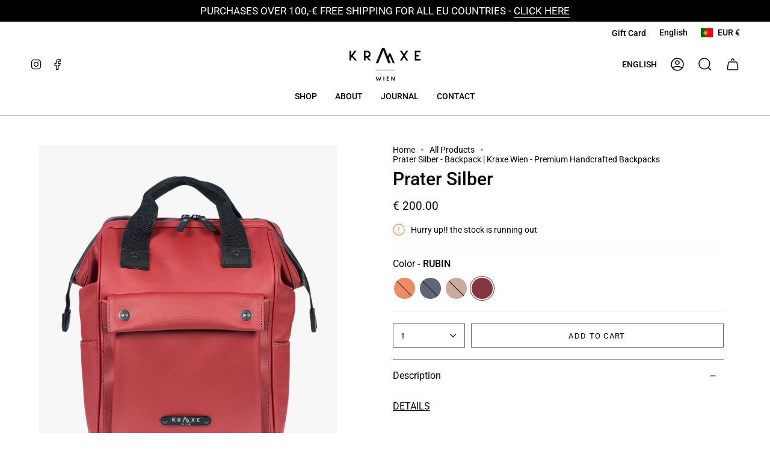

--- FILE ---
content_type: text/html; charset=utf-8
request_url: https://www.kraxe-wien.com/collections/all-products/products/prater-silber?variant=31631307866191
body_size: 90664
content:
<!doctype html>
<html class="no-js no-touch supports-no-cookies" lang="en">
<head>
  <meta name="p:domain_verify" content="18c5e43182c3595a1db316439a786659"/>

<style id='hs-critical-css'>@charset "UTF-8";@media (max-width:575px){.product__thumb__link img{display:none}.product__images{position:relative;margin-bottom:35px}}@media (max-width:749px){quick-add-product{display:none}.toolbar__menu{align-items:center}.template-product .index-product{padding-bottom:28px}}body,details,div,fieldset,figure,form,header,html,img,label,li,nav,p,span,summary,ul{margin:0;padding:0;border:0;font-size:100%;font:inherit;vertical-align:baseline}.slider__button:disabled{opacity:0;visibility:hidden}.h4,h2,h3,h4,h5{font-family:var(--FONT-STACK-HEADING);font-style:var(--FONT-STYLE-HEADING);font-weight:var(--FONT-WEIGHT-HEADING);letter-spacing:var(--LETTER-SPACING-HEADING);line-height:1.2;margin:.5em 0;text-transform:var(--FONT-UPPERCASE-HEADING,none)}.quantity-selector{font-size:calc(var(--BTN-FONT-SIZE) * var(--FONT-ADJUST-BODY))}.quick-add__holder{--btn-text:var(--primary);position:absolute;bottom:0;z-index:20;width:100%;background:var(--TRANSPARENT);border-top:none;text-align:center}.quick-add__button{color:var(--COLOR-TEXT)}@media only screen and (max-width:749px){.quick-add__button{--btn-size:36px;--btn-offset:5px;position:absolute;bottom:var(--btn-offset);left:var(--btn-offset);display:flex;align-items:center;justify-content:center;width:var(--btn-size);height:var(--btn-size);border-radius:var(--radius);background:var(--COLOR-BG);font-size:0;z-index:1}.quick-add__button:after{content:"";position:absolute;top:calc(var(--btn-offset) * -1);left:calc(var(--btn-offset) * -1);width:calc(var(--btn-size) + var(--btn-offset) * 2);height:calc(var(--btn-size) + var(--btn-offset) * 2);z-index:-1;opacity:0}.quick-add__button .btn__text{display:none}}.product__selectors .selector-wrapper .radio__fieldset{display:flex;flex-direction:column;align-items:self-start;padding-bottom:22px}.product__selectors .radio__legend__label{flex-wrap:nowrap}.radio__legend__option-name{font-weight:300;text-transform:capitalize}.radio__legend__value{font-size:16px;padding:0;text-transform:capitalize;flex-basis:inherit}.product__selectors .selector-wrapper legend.radio__legend{display:flex;width:fit-content}.product__selectors .selector-wrapper .radio__buttons{display:flex;flex-wrap:wrap}.template-product .product__block--lines,.template-product .product__block--lines .selector-wrapper .radio__fieldset{border-color:#f0f0f0}.template-product .product__title{font-weight:500}.template-product .product__submit__buttons{gap:17px}.template-product .product__price span{font-size:19px}.template-product .related__wrapper img{object-fit:contain}.template-product .product__title{font-size:30px}.template-product .btn__text{color:#000}.template-product .accordion__content p{font-size:16px}.scroll_icon .scroll{animation:1s ease-in-out 1s infinite alternate scrollpulse;animation-delay:.1s;border:2px solid #506580;background:#506580;border-radius:50%;bottom:17%;height:45px;opacity:0;position:fixed;right:5%;transform:translateY(10px);width:45px;z-index:100;display:flex;justify-content:center}.scroll:before{border-bottom:2px solid #fff;border-left:2px solid #fff;content:"";height:12px;position:absolute;top:18px;transform:rotate(135deg);width:12px}@media (max-width:575px){.product__thumbs{position:absolute;text-align:center;margin:0 auto;width:100%}.product__thumbs__holder{justify-content:center}.product__thumb__link{width:5.3px;height:5.3px;border-color:#ccc;background:#ccc;border-radius:50px}.product__thumb__link img{display:none}.product__images{position:relative;margin-bottom:35px}.product__thumb{margin:0 5px 0 0}.product__thumb.is-active .product__thumb__link{background:#000;border-color:#000}.product__thumb:after{display:none}}@keyframes scrollpulse{0%{opacity:1;transform:translate(0)}to{opacity:1;transform:translateY(10)}}p{display:block;margin-block-start:1em;margin-block-end:1em;margin-inline-start:0;margin-inline-end:0;font-size:1.2em;font-style:normal;font-weight:400;color:#1f2021);line-height:1.3}.video-section img{width:100%}.video-section .hide{display:none}.toolbar__menu .navlink--toplevel:after{position:relative}.video-bg-section{width:100%}.template-product .addtocart{background:#fff}.template-product .addtocart:after{opacity:.1!important}@media (max-width:749px){.toolbar__menu{align-items:center}}@media (min-width:749px){.toolbar__menu .navlink--toplevel{padding:2px 0 0}.template-product .product__page{grid-template-columns:42% 53%;justify-content:space-around}}.product-accordion .accordion__content h4:first-child{visibility:hidden;margin:0;line-height:0}.jdgm-write-rev-link{border:1px solid currentColor;padding:5px 10px;text-align:center;display:inline-block}.jdgm-rev-widg__paginate-spinner-wrapper{display:none;margin-top:16px;padding-top:24px;border-top:1px solid #eee}@media only screen and (max-width:767px){.jdgm-write-rev-link{width:100%;margin-bottom:16px;display:block;margin-left:0}}.jdgm-histogram__row{height:16px;line-height:16px;margin-bottom:5px;white-space:nowrap}.jdgm-histogram__row:last-of-type{margin-bottom:0}.jdgm-histogram__clear-filter{display:none;margin-top:8px;font-size:14px}@media only screen and (max-width:768px){.jdgm-histogram .jdgm-histogram__row{height:18px;line-height:18px;margin-bottom:12px}}.jdgm-widget div:empty{display:block}.jdgm-write-rev-link{border-radius:calc(var(--jdgm-border-radius) * 2.5px)}.jdgm-histogram__row{height:14px}.jdgm-histogram__row:not([data-rating="1"]){margin-bottom:10px}.jdgm-histogram__clear-filter{display:none;margin-top:16px;margin-bottom:0}.jdgm-rev-widg__paginate-spinner-wrapper{display:none}.jdgm-histogram__clear-filter{color:#399;color:var(--jdgm-primary-color);text-decoration:underline}.jdgm-histogram__clear-filter:visited{color:var(--jdgm-primary-color)}.jdgm-write-rev-link{display:block;width:100%;margin:0 auto;padding:10px 20px;font-size:16px;font-weight:700;line-height:1;text-decoration:none}.jdgm-write-rev-link.jdgm-write-rev-link{color:var(--jdgm-write-review-text-color,#fff);background-color:#399;background-color:var(--jdgm-write-review-bg-color,var(--jdgm-primary-color));border:2px solid #399;border-color:var(--jdgm-write-review-bg-color,var(--jdgm-primary-color))}@media only screen and (min-width:768px) and (max-width:991px){.jdgm-write-rev-link{display:inline-block;margin:0 5px}}:root{--bg:var(--COLOR-BG);--bg-accent:var(--COLOR-BG-SECONDARY);--bg-accent-lighten:var(--COLOR-BG-SECONDARY-LIGHTEN);--text-dark:var(--COLOR-TEXT-DARK);--text:var(--COLOR-TEXT);--text-light:var(--COLOR-TEXT-LIGHT);--text-a35:var(--COLOR-A35);--text-a70:var(--COLOR-A70);--text-a75:var(--COLOR-A75);--text-black:#000;--text-white:#FFF;--link:var(--COLOR-LINK);--link-hover:var(--COLOR-LINK-HOVER);--border:var(--COLOR-BORDER);--hairline:var(--COLOR-BORDER-HAIRLINE);--sale-bg:var(--COLOR-SALE-BG);--sale-text:var(--COLOR-SALE-TEXT);--sale-text-secondary:var(--COLOR-SALE-TEXT-SECONDARY);--contrast:#000;--primary:var(--COLOR-PRIMARY);--primary-hover:var(--COLOR-PRIMARY-HOVER);--primary-fade:var(--COLOR-PRIMARY-FADE);--primary-light:var(--COLOR-PRIMARY-LIGHT);--primary-opposite:var(--COLOR-PRIMARY-OPPOSITE);--success:#56AD6A;--success-bg:rgba(86, 173, 106, .2);--error:var(--COLOR-ERROR);--error-bg:var(--COLOR-ERROR-BG);--header-overlay-color:transparent}.palette--contrast--dark{--text:#FFF;--text-light:#FFF;--text-dark:#F7F7F7;--bg:#000}.aos-initialized [data-aos^=fade][data-aos^=fade]{opacity:0}.aos-initialized [data-aos^=fade][data-aos^=fade].aos-animate{opacity:1;transform:translateZ(0)}.aos-initialized [data-aos=img-in]{opacity:.001}.aos-initialized [data-aos=fade]{opacity:.001}.aos-initialized [data-aos=fade].aos-animate{opacity:1}.aos-initialized [data-animation-delay]{animation-delay:calc(0ms + var(--base-animation-delay))}.aos-initialized [data-animation-delay="50"]{animation-delay:calc(50ms + var(--base-animation-delay))}.aos-initialized [data-animation-delay="200"]{animation-delay:calc(.2s + var(--base-animation-delay))}.aos-initialized [data-animation-delay="250"]{animation-delay:calc(.25s + var(--base-animation-delay))}.aos-initialized [data-animation-delay="300"]{animation-delay:calc(.3s + var(--base-animation-delay))}.aos-initialized [data-animation-delay="350"]{animation-delay:calc(.35s + var(--base-animation-delay))}.aos-initialized [data-animation-delay="400"]{animation-delay:calc(.4s + var(--base-animation-delay))}.aos-initialized [data-animation-delay="450"]{animation-delay:calc(.45s + var(--base-animation-delay))}.aos-initialized [data-animation-delay="500"]{animation-delay:calc(.5s + var(--base-animation-delay))}.aos-initialized [data-animation-duration]{animation-duration:.5s}.aos-initialized [data-animation-duration="500"]{animation-duration:.5s}.aos-initialized .drawer [data-animation=cart-items-fade],.aos-initialized [data-animation=drawer-items-fade]{opacity:0;animation-fill-mode:both}@keyframes fadeInUp{0%{transform:translateY(15px);opacity:0}to{transform:translateY(0);opacity:1}}.pswp{display:none;position:absolute;width:100%;height:100%;left:0;top:0;overflow:hidden;touch-action:none;z-index:1000;-webkit-text-size-adjust:100%;-webkit-backface-visibility:hidden;outline:0}.pswp *{box-sizing:border-box}.pswp__bg{position:absolute;left:0;top:0;width:100%;height:100%;background:var(--underlay-bg);opacity:0;transform:translateZ(0);-webkit-backface-visibility:hidden;will-change:opacity}.pswp__scroll-wrap{position:absolute;left:0;top:0;width:100%;height:100%;overflow:hidden}.pswp__container{touch-action:none;position:absolute;left:0;right:0;top:0;bottom:0}.pswp__container{-webkit-touch-callout:none}.pswp__bg{will-change:opacity}.pswp__container{-webkit-backface-visibility:hidden}.pswp__item{position:absolute;left:0;right:0;top:0;bottom:0;overflow:hidden}body,details,div,fieldset,figure,form,header,html,img,label,legend,li,nav,p,small,span,summary,ul{margin:0;padding:0;border:0;font-size:100%;font:inherit;vertical-align:baseline}details,figure,header,nav{display:block}summary::-webkit-details-marker{display:none}p{margin:0 0 1em}nav li,nav ul{margin:0;list-style:none;list-style-image:none}small{font-size:85%}input[type=search]::-ms-clear{display:none;width:0;height:0}input[type=search]::-ms-reveal{display:none;width:0;height:0}input[type=search]::-webkit-search-cancel-button,input[type=search]::-webkit-search-decoration,input[type=search]::-webkit-search-results-button,input[type=search]::-webkit-search-results-decoration{display:none}textarea{overflow:auto}input[type=radio]{vertical-align:text-bottom}.popout__toggle,button,input,select,textarea{margin:0}button{border:none;background:0 0;font-family:inherit;font-size:100%;margin:0;text-transform:none;line-height:1;color:currentColor}.loader{position:relative;height:4px;display:block;background-color:var(--primary-fade);border-radius:2px;overflow:hidden;width:150px;margin:30px auto}.loader-indeterminate{background-color:var(--primary)}.loader-indeterminate:before{content:"";position:absolute;background-color:inherit;top:0;left:-35%;width:100%;bottom:0;animation:2.1s cubic-bezier(.65,.815,.735,.395) infinite indeterminate}.loader-indeterminate:after{content:"";position:absolute;background-color:inherit;top:0;left:-200%;width:100%;bottom:0;animation:2.1s cubic-bezier(.165,.84,.44,1) infinite indeterminate-short;animation-delay:1.15s}@keyframes indeterminate{0%{transform:translate(0) scaleX(.35)}60%{transform:translate(50%) scaleX(.9)}to{transform:translate(100%) scaleX(.9)}}@keyframes indeterminate-short{0%{transform:translate(0) scaleX(2)}60%{transform:translate(460px) scaleX(.01)}to{transform:translate(460px) scaleX(.01)}}.visually-hidden{position:absolute!important;overflow:hidden;clip:rect(0 0 0 0);height:1px;width:1px;margin:-1px;padding:0;border:0}.label-hidden{position:absolute!important;overflow:hidden;clip:rect(0 0 0 0);height:1px;width:1px;margin:-1px;padding:0;border:0}.no-js:not(html){display:none}.hidden{display:none;visibility:hidden}.is-hidden{visibility:hidden;max-height:0;overflow:hidden;opacity:0}@media only screen and (min-width:750px){[data-slider]:not([data-slider-fullwidth]):not(.flickity-enabled){display:flex;overflow-x:auto;overflow-y:hidden;scrollbar-width:none;-ms-overflow-style:none}[data-slider]:not([data-slider-fullwidth]):not(.flickity-enabled)::-webkit-scrollbar{display:none}.aos-initialized [data-aos=img-in]{transform:scale(1.06)}.mobile{display:none}}.underlay{position:fixed;visibility:hidden;top:0;left:0;height:100vh;width:100%;opacity:0;background:var(--underlay-bg)}.slider__arrows{position:absolute;top:0;bottom:0;right:var(--outer-offset);left:var(--outer-offset);z-index:10;overflow:hidden}.slider__button{--icon-size:28px;--btn-size:40px;position:absolute;top:var(--button-position,50%);width:var(--btn-size);height:var(--btn-size);padding:0;border:0;border-radius:var(--RADIUS);color:inherit;background:var(--COLOR-BG);box-shadow:0 2px 6px #0000000a,0 2px 2px #00000005;margin-top:calc(var(--btn-size)/ -2);overflow:hidden;font-size:0;text-indent:-100%}.slider__button:after{content:"";position:absolute;top:0;left:-60px;z-index:-1;width:calc(100% + 120px);height:100%;background-color:var(--COLOR-BG-BRIGHTER)}@media (hover:hover){.slider__button{opacity:0}.slider__button:after{opacity:1;transform:translate3d(-100%,0,0) skew(30deg);will-change:transform;-webkit-backface-visibility:hidden;backface-visibility:hidden}.slider__button--prev{transform:translate(-100%)}.slider__button--next{transform:translate(100%)}}.slider__button:before{content:"";position:absolute;top:0;right:0;bottom:0;left:0;margin:auto;width:var(--icon-size);height:var(--icon-size);background:var(--COLOR-TEXT);-webkit-mask-size:var(--icon-size);mask-size:var(--icon-size);-webkit-mask-repeat:no-repeat;mask-repeat:no-repeat;-webkit-mask-position:center center;mask-position:center center;max-width:100%;max-height:100%;border-radius:var(--RADIUS)}.slider__button--prev{left:var(--outer)}.slider__button--next{right:var(--outer)}.slider__button--prev:before{-webkit-mask-image:var(--ICON-ARROW-LEFT);mask-image:var(--ICON-ARROW-LEFT)}.slider__button--next:before{-webkit-mask-image:var(--ICON-ARROW-RIGHT);mask-image:var(--ICON-ARROW-RIGHT)}:root{--full-height:100vh;--full-screen:var(--full-height);--three-quarters:75vh;--two-thirds:66vh;--one-half:50vh;--one-third:33vh;--header-height:80px;--header-sticky-height:0px;--footer-height:500px;--announcement-height:0px;--content-full:90vh;--content-min:calc(100vh - var(--header-height) - var(--announcement-height))}@media only screen and (min-width:990px){:root{--header-height:var(--HEADER-HEIGHT, 0px)}}@media only screen and (min-width:750px){:root{--announcement-height:var(--ANNOUNCEMENT-HEIGHT-DESKTOP, 0px)}}.main-content>.shopify-section:first-of-type{--full-screen:calc(var(--full-height) - var(--header-height) - var(--announcement-height))}:root{--outer:var(--LAYOUT-OUTER);--gutter:var(--LAYOUT-GUTTER);--gap:var(--gutter);--outer-offset:calc(var(--outer) * -1);--gutter-offset:calc(var(--gutter) * -1);--inner:20px;--base:16px;--line:1rem;--line-offset:calc(var(--line) * -1);--content-max:1100px;--sidebar-width:var(--SIDEBAR-WIDTH)}@media only screen and (min-width:750px) and (max-width:989px){:root{--header-height:var(--HEADER-HEIGHT-MEDIUM, 0px)}:root{--outer:calc(var(--LAYOUT-OUTER-MEDIUM));--gutter:calc(var(--LAYOUT-GUTTER-MEDIUM));--inner:18px;--base:15px;--sidebar-width:var(--SIDEBAR-WIDTH-MEDIUM)}}@media only screen and (max-width:749px){.desktop{display:none}.slider__button{display:none}:root{--header-height:var(--HEADER-HEIGHT-MOBILE, 0px);--announcement-height:var(--ANNOUNCEMENT-HEIGHT-MOBILE, 0px)}:root{--outer:calc(var(--LAYOUT-OUTER-SMALL));--gutter:calc(var(--LAYOUT-GUTTER-SMALL));--inner:16px;--base:14px;--line:.66rem}}body,html{min-height:100%}*{box-sizing:border-box}html{font-size:var(--base);scroll-behavior:smooth;--scroll-behavior:smooth}body{position:relative;min-width:320px;color:var(--COLOR-TEXT);background-color:var(--COLOR-BG);font-size:var(--FONT-SIZE-BASE);text-size-adjust:100%}body *{-webkit-font-smoothing:antialiased}.container{margin:0;padding:0;display:block;width:100%;min-height:100%;background-color:var(--COLOR-BG)}.main-content{margin:0;padding:0;min-width:100%;display:block;min-height:var(--content-min)}.wrapper{max-width:var(--content-max);margin:0 auto;padding-left:var(--outer);padding-right:var(--outer)}.wrapper--full-padded{max-width:none;margin:0 auto;padding-left:var(--outer);padding-right:var(--outer)}.wrapper--full{max-width:none;margin:0 auto}.section-padding{--padding-top:var(--PT);--padding-bottom:var(--PB);padding-top:var(--padding-top);padding-bottom:var(--padding-bottom)}@media only screen and (min-width:750px) and (max-width:989px){.section-padding{--padding-top:calc(var(--PT) * .8);--padding-bottom:calc(var(--PB) * .8)}}@media only screen and (max-width:749px){.section-padding{--padding-top:calc(var(--PT) * .6);--padding-bottom:calc(var(--PB) * .6);padding-top:var(--PT-MOBILE,var(--padding-top))}}.block-padding{margin-top:var(--block-padding-top,0);margin-bottom:var(--block-padding-bottom,16px)}[data-collapsible-trigger]{position:relative;list-style:none}[data-collapsible-trigger] .icon{position:absolute;top:50%;right:10px;transform:translateY(-50%)}[data-collapsible-trigger] .icon-minus{visibility:hidden;opacity:0}[data-collapsible-body]{position:relative;height:0;overflow:hidden}[data-collapsible-content]{display:grid;grid-template-columns:100%;opacity:.001;transform:translateY(-20px)}[data-collapsible][open=true] [data-collapsible-trigger] .icon-minus{visibility:visible;opacity:1}[data-collapsible][open=true] [data-collapsible-trigger] .icon-plus{visibility:hidden;opacity:0;transform:translateY(-50%) rotate(90deg)}[data-collapsible][open=true] [data-collapsible-content]{opacity:1;transform:none;animation:.3s ease-in fadeInUp}:root{--font-15:55px;--font-14:52px;--font-13:50px;--font-12:47px;--font-11:43px;--font-10:40px;--font-9:37px;--font-8:32px;--font-7:27px;--font-6:23px;--font-5:19px;--font-4:16px;--font-3:14px;--font-2:12px;--font-1:10px}@media only screen and (min-width:750px) and (max-width:989px){:root{--font-15:60px;--font-14:55px;--font-13:50px;--font-12:52px;--font-11:48px;--font-10:45px;--font-9:41px;--font-8:35px;--font-7:29px;--font-6:25px;--font-5:21px;--font-4:18px;--font-3:15px;--font-2:13px;--font-1:11px}}h1{font-size:calc(var(--font-9) * var(--FONT-ADJUST-HEADING))}h2{font-size:calc(var(--font-8) * var(--FONT-ADJUST-HEADING))}h3{font-size:calc(var(--font-7) * var(--FONT-ADJUST-HEADING))}.h4,h4{font-size:calc(var(--font-6) * var(--FONT-ADJUST-HEADING))}h5{font-size:calc(var(--font-5) * var(--FONT-ADJUST-HEADING))}.h4,h1,h2,h3,h4,h5{font-family:var(--FONT-STACK-HEADING);font-style:var(--FONT-STYLE-HEADING);font-weight:var(--FONT-WEIGHT-HEADING);letter-spacing:var(--LETTER-SPACING-HEADING);line-height:1.2;margin:.5em 0;text-transform:var(--FONT-UPPERCASE-HEADING,none)}h4 strong{font-weight:var(--FONT-WEIGHT-HEADING-BOLD)}body{font-family:var(--FONT-STACK-BODY);font-style:var(--FONT-STYLE-BODY);font-weight:var(--FONT-WEIGHT-BODY);letter-spacing:var(--LETTER-SPACING-BODY)}small{font-size:calc(var(--font-2) * var(--FONT-ADJUST-BODY))}.heading-size-8{font-size:calc(var(--font-8) * var(--FONT-ADJUST-HEADING))}.body-size-2{font-size:calc(var(--font-2) * var(--FONT-ADJUST-BODY))}p{margin:.5em 0}strong{font-weight:var(--FONT-WEIGHT-BODY-BOLD)}a{text-decoration:none;color:var(--link)}ul{font-size:calc(var(--font-3) * var(--FONT-ADJUST-BODY));margin:0 0 1.5em 1.3em}li{margin:0 0 .25em}.caps,.popout__toggle{text-transform:uppercase;font-family:var(--FONT-STACK-BODY);font-weight:var(--FONT-WEIGHT-BODY);font-size:calc(11px * var(--FONT-ADJUST-BODY));letter-spacing:var(--LETTER-SPACING-BODY)}.icon{display:inline-block;width:var(--icon-size,20px);height:var(--icon-size,20px);vertical-align:middle;fill:none;stroke:currentColor;stroke-width:var(--ICON-STROKE-WIDTH)}.icon path{stroke-width:inherit}.icon g,.icon path{fill:inherit;stroke:inherit}.icon-fallback-text{position:absolute!important;overflow:hidden;clip:rect(0 0 0 0);height:1px;width:1px;margin:-1px;padding:0;border:0}.rte ul{margin:0 0 calc(var(--gutter)/ 2) var(--gutter)}.rte ul{list-style:disc}:root{--radius:var(--RADIUS);--btn-radius:var(--RADIUS);--btn-top:10px;--btn-left:18px}button{width:auto;overflow:visible}.btn{-webkit-appearance:none;-moz-appearance:none;appearance:none;position:relative;display:inline-flex;justify-content:center;align-items:center;width:auto;padding:var(--btn-top) var(--btn-left);border:1px solid var(--btn-border);border-radius:var(--btn-radius);background-color:var(--btn-bg);font-family:var(--BTN-FONT-STACK);font-size:var(--BTN-FONT-SIZE);line-height:var(--line-height-normal);color:var(--btn-text);font-style:var(--BTN-FONT-STYLE);font-weight:var(--BTN-FONT-WEIGHT);letter-spacing:var(--BTN-LETTER-SPACING);text-decoration:none;text-align:center;vertical-align:middle;text-transform:var(--BTN-UPPERCASE);-webkit-backface-visibility:hidden;backface-visibility:hidden}.btn span{position:relative;vertical-align:middle}.btn span.btn__added,.btn span.btn__loader{top:50%;left:50%;position:absolute}.btn:not(.btn--text) span.btn__text{display:block;height:100%;transform:translateZ(0)}.btn--primary{--btn-border:var(--BTN-PRIMARY-BORDER-COLOR);--btn-bg:var(--BTN-PRIMARY-BG-COLOR);--btn-text:var(--BTN-PRIMARY-TEXT-COLOR)}.btn--primary.btn--solid{--btn-border:var(--BTN-PRIMARY-BG-COLOR);--btn-bg:var(--BTN-PRIMARY-BG-COLOR);--btn-text:var(--BTN-PRIMARY-TEXT-COLOR);--btn-border-hover:var(--BTN-PRIMARY-BG-COLOR-BRIGHTER);--btn-bg-hover:var(--BTN-PRIMARY-BG-COLOR-BRIGHTER);--btn-text-hover:var(--BTN-PRIMARY-TEXT-COLOR)}.btn--primary.btn--outline{--btn-border:var(--BTN-PRIMARY-BORDER-COLOR);--btn-bg:transparent;--btn-text:var(--BTN-PRIMARY-BORDER-COLOR);--btn-border-hover:var(--BTN-PRIMARY-BORDER-COLOR);--btn-bg-hover:transparent;--btn-text-hover:var(--BTN-PRIMARY-BORDER-COLOR)}.btn--outline,.btn--solid{overflow:hidden;z-index:1}.btn--outline:after,.btn--solid:after{content:"";position:absolute;top:0;left:-60px;z-index:-1;width:calc(100% + 120px);height:100%;background-color:currentColor;opacity:.1;transform:translate3d(-100%,0,0) skew(30deg)}.btn--solid:after{background-color:var(--btn-bg-hover);opacity:1}.btn--full{width:100%;min-width:100%;max-width:100%}.btn__added{position:absolute;top:50%;left:50%;width:14px;height:8px;border-left:1px solid var(--btn-text);border-bottom:1px solid var(--btn-text);margin-top:-2px;transform:translate(-50%,-50%) rotate(-45deg);opacity:0}.btn__added,.btn__loader{opacity:0}.btn__plus{--icon-size:24px;position:absolute;top:0;left:0;right:0;bottom:0;width:var(--icon-size);height:var(--icon-size);margin:auto;background:currentColor;-webkit-mask-image:var(--icon-add-cart);mask-image:var(--icon-add-cart);-webkit-mask-size:cover;mask-size:cover;-webkit-mask-repeat:no-repeat;mask-repeat:no-repeat;-webkit-mask-position:center center;mask-position:center center}.svg-loader{position:absolute;top:50%;left:50%;transform:translate(-50%,-50%)}.svg-loader circle{stroke-width:1;stroke:var(--primary-fade);fill:none}.svg-loader circle~circle{stroke:var(--primary);stroke-dashoffset:88;animation:1s linear infinite animate-svg;animation-play-state:paused}@keyframes animate-svg{0%{stroke-dashoffset:88}to{stroke-dashoffset:0}}.popout__toggle,input,select,textarea{font-family:var(--FONT-STACK-BODY);font-style:var(--FONT-STYLE-BODY);font-weight:var(--FONT-WEIGHT-BODY);letter-spacing:var(--LETTER-SPACING-BODY);border:1px solid var(--COLOR-BORDER);font-size:var(--FONT-SIZE-BASE);border-radius:var(--RADIUS-SELECT);max-width:100%;padding:9px 16px;margin:7px 0;background:var(--TRANSPARENT);color:var(--COLOR-TEXT)}@media only screen and (max-width:749px){:root{--btn-top:8px;--btn-left:16px}.popout__toggle,input,select,textarea{padding:9px 10px;font-size:1rem}}.popout__toggle:-webkit-autofill,input:-webkit-autofill,select:-webkit-autofill,textarea:-webkit-autofill{-webkit-text-fill-color:var(--COLOR-TEXT)!important}textarea{min-height:100px;padding:16px}@media only screen and (max-width:749px){textarea{padding:9px 10px}}input[type=number],textarea{-webkit-appearance:none;-moz-appearance:none;appearance:none}input[type=radio]{margin:11px 3px 4px 0;-webkit-appearance:radio;-moz-appearance:radio;appearance:radio}legend{padding-bottom:6px}.popout__toggle,select{-webkit-appearance:none;-moz-appearance:none;appearance:none;background-image:var(--ICON-SELECT);background-repeat:no-repeat;background-position:right 10px center;background-color:transparent;background-size:18px auto;padding-right:28px;text-indent:.01px;text-overflow:unset}.popout__toggle::-ms-expand,select::-ms-expand{display:none}form .errors{padding:var(--inner);border:1px solid var(--COLOR-ERROR-BORDER);border-radius:var(--RADIUS-SELECT);background-color:var(--COLOR-ERROR-BG);color:var(--COLOR-ERROR)}.lazy-image{display:block}.lazy-image--backfill:after{content:none;display:none}.lazy-image--backfill.is-loading{position:relative;overflow:hidden;background:var(--bg-accent);z-index:1}@keyframes shimmer{0%{transform:translate(-100%)}to{transform:translate(100%)}}.lazy-image img.is-loading{opacity:.000001}.image__fill{position:relative;overflow:hidden;width:100%}.image__fill img{position:absolute;top:0;left:0;width:100%;height:100%;object-fit:cover;image-rendering:auto}.image-wrapper{display:block;position:relative;width:100%;height:0;padding-top:calc(1 / var(--aspect-ratio) * 100%)}.image-wrapper img{position:absolute;top:0;left:0;width:100%;height:100%;image-rendering:auto}.image-wrapper--cover{height:100%;padding-top:0}.image-wrapper--cover img,img.fit-cover{object-fit:cover}.image__hero__frame{flex:1;position:relative;overflow:hidden;height:100%}@media only screen and (min-width:750px){.lazy-image--backfill.is-loading:after{content:"";display:block;position:absolute;top:-10%;left:-10%;right:-10%;bottom:-10%;z-index:-1;animation-duration:1.6s;animation-fill-mode:forwards;animation-iteration-count:infinite;animation-name:shimmer;animation-timing-function:linear;background:linear-gradient(98deg,var(--bg-accent) 16%,var(--bg-accent-lighten) 32%,var(--bg-accent) 48%);transform:translate(-100%)}.image__hero__frame.image-height{padding-top:calc(1 / var(--aspect-ratio) * 100%);min-height:100%;height:auto}}@media only screen and (max-width:749px){.image__hero__frame.image-height--mobile{padding-top:calc(1 / var(--aspect-ratio-mobile,var(--aspect-ratio)) * 100%);min-height:100%;height:auto}}.image__hero__pane{position:absolute;top:0;left:0;width:100%;height:100%;min-height:inherit}.image__hero__scale{position:relative;display:block;width:100%;height:100%;min-height:inherit}.link-over-image{position:absolute;width:100%;height:100%;top:0;left:0;z-index:20;will-change:opacity}.tooltip-default{position:absolute;z-index:7000;top:var(--tooltip-top,0);left:0;right:0;opacity:0;overflow:hidden;padding-bottom:20px}.tooltip-default__inner{position:relative;display:inline-block;max-width:100%}.tooltip-default__arrow{position:absolute;top:8px;left:0;z-index:1;margin-top:3px}.tooltip-default__arrow:before{position:absolute;top:0;left:0;width:12px;height:12px;margin-left:-6px;background:var(--bg);border:1px solid var(--border);-webkit-clip-path:polygon(0% 0%,100% 100%,0 100%);clip-path:polygon(0% 0%,100% 100%,0 100%);transform:rotate(135deg);content:""}.tooltip-default__text{position:relative;top:8px;margin-top:10px;background:var(--bg);color:var(--text-dark);padding:3px 10px;border-radius:0;box-shadow:0 0 0 1px var(--border);font-size:calc(var(--font-2) * var(--FONT-ADJUST-BODY));text-align:center}.drawer{--inner:15px;--inner-offset:-15px}.drawer .cart__checkout{margin:0 0 var(--inner)}.drawer__inner{visibility:hidden;overflow-x:hidden;overflow-y:auto;-webkit-overflow-scrolling:touch;position:fixed;top:0;left:100vw;z-index:6001;display:flex;flex-direction:column;height:100%;width:100%;border-left:1px solid var(--border);background-color:var(--bg)}@media only screen and (min-width:480px){.drawer__inner{max-width:var(--DRAWER-WIDTH)}}.drawer__underlay{z-index:6000}.drawer .cart__foot__inner{padding:calc(var(--inner) - 2px) var(--inner)}.drawer .cart__note{margin:0}.drawer .cart__widget__title{padding-left:var(--inner)}.drawer .cart__widget__content__inner{padding-left:var(--inner);padding-right:var(--inner)}.drawer__head{position:relative;width:100%;padding:var(--inner);border-bottom:1px solid var(--border)}.drawer__head h3{margin:0 0 -3px;font-size:max(1em * var(--FONT-ADJUST-BODY),12px * var(--FONT-ADJUST-BODY));font-weight:var(--FONT-WEIGHT-BODY-BOLD);line-height:1}.drawer__close{--icon-size:24px;position:absolute;top:50%;right:4px;display:flex;align-items:center;justify-content:center;padding:5px;color:var(--link);background:0 0;border-radius:var(--RADIUS);font-size:0;text-decoration:none;transform:translate3d(0,-50%,0)}.drawer__close .icon{display:block;fill:currentColor}.drawer__body{flex:1;width:100%;min-height:250px;display:flex;flex-direction:column;overflow-x:hidden;overflow-y:auto;-webkit-overflow-scrolling:touch}.drawer__foot{margin-top:-1px}.drawer__empty{flex-grow:1;flex-direction:column;max-height:0;overflow-y:auto;overflow-x:hidden;visibility:hidden;align-items:center;width:100%}.is-empty .cart-block:not(.cart-block--top){max-height:0;overflow:hidden;visibility:hidden}.is-empty .drawer__empty{display:flex;max-height:100%}.is-empty .drawer__body{flex:0 0 auto;min-height:0}.drawer__empty__inner{flex:0 1 100%;width:100%;padding:var(--inner);display:flex;flex-direction:column;justify-content:center;gap:var(--inner)}.drawer__message{padding:12px var(--inner)}.drawer__message--custom{min-height:45px;color:var(--text);background:var(--COLOR-BG-SECONDARY);text-align:left;font-size:max(.6875rem * var(--FONT-ADJUST-BODY),12px * var(--FONT-ADJUST-BODY))}.drawer__message--custom p{margin:0}.drawer__empty__message{text-align:center;margin:var(--inner) auto}.drawer__empty__buttons{display:grid;grid-template-columns:repeat(2,minmax(0,1fr));gap:var(--inner);justify-items:center;margin:0 0 var(--inner)}.drawer__empty__item{width:100%}.drawer__empty__item .btn{min-height:100%}.drawer__errors{position:sticky;top:0;z-index:9;border-left:none;border-right:none}.drawer__errors .cart__errors__inner{padding:calc(var(--inner)/ 2) var(--inner);margin:0;border-left:none;border-right:none;border-radius:0}.cart-block--top{position:sticky;top:0;z-index:5;padding:var(--inner);background:var(--bg);border-bottom:1px solid var(--border)}.cart-block .cart__price__holder .cart__total:first-child{margin-top:0}.header-sections{display:flex;flex-direction:column}.header-sections .page-announcement{order:-1}.header__wrapper{--bg:var(--COLOR-MENU-BG);--text:var(--COLOR-MENU-LINK);--link:var(--COLOR-MENU-LINK);--link-hover:var(--COLOR-MENU-LINK-HOVER);--text-dark:var(--COLOR-MENU-LINK);--text-light:var(--COLOR-MENU-LINK);--text-transparent:var(--COLOR-MENU-TRANSPARENT);--text-transparent-hover:var(--COLOR-MENU-TRANSPARENT-HOVER);--highlight:var(--text);position:relative}body.template-product .header__wrapper{--text-transparent:var(--COLOR-MENU-LINK);--text-transparent-hover:var(--COLOR-MENU-LINK-HOVER)}.header__desktop__upper{--bg:var(--COLOR-HEADER-BG);--text:var(--COLOR-HEADER-LINK);--link:var(--COLOR-HEADER-LINK);--link-hover:var(--COLOR-HEADER-LINK-HOVER);color:var(--text)}.header__desktop__lower{color:var(--text)}.theme__header{position:absolute;z-index:2300;width:100%;color:var(--text)}.theme__header.has-border:before{content:"";position:absolute;top:100%;left:0;right:0;z-index:10;border-bottom:1px solid var(--text);opacity:var(--border-opacity, 1)}.header__mobile{--bg:var(--COLOR-HEADER-BG);--text:var(--COLOR-HEADER-LINK);--link:var(--COLOR-HEADER-LINK);--link-hover:var(--COLOR-HEADER-LINK-HOVER);color:var(--text);display:grid;min-height:42px;grid-template-columns:repeat(3,1fr);gap:10px}.header__backfill{visibility:hidden;z-index:-1;position:relative;height:var(--header-height)}.header__logo{margin:0;display:flex;align-items:center;justify-content:center;min-height:46px}.header__logo__link{--logo-width:var(--logo-width-mobile);--link:var(--text);--link-hover:var(--text);width:var(--logo-width);display:block;text-decoration:none;position:relative;max-width:calc(100vw - 202px - var(--scrollbar-width))}.header__logo__link:before{padding-bottom:var(--logo-padding)}.header__logo--image .header__logo__link:before{content:"";display:block;width:100%;height:0;font-size:0}.header__mobile__left,.header__mobile__right{display:flex;min-height:inherit}.header__mobile__right{margin-right:-9px}.header__mobile__left,.header__mobile__left .header__mobile__button .navlink{justify-content:flex-start}.header__mobile__right,.header__mobile__right .header__mobile__button .navlink{justify-content:flex-end}.header__mobile__right,.header__mobile__right .header__mobile__button{transform-style:preserve-3d;-webkit-backface-visibility:hidden;backface-visibility:hidden}.header__mobile__button{height:100%}@media only screen and (max-width:989px){.header__mobile__button--desktop{display:none}}.header__mobile__button .navlink{height:100%;display:flex;align-items:center}.header__mobile__button:last-child .navlink{margin-right:0}.header__desktop__lower,.header__desktop__upper,.header__mobile{padding-left:var(--outer);padding-right:var(--outer)}.header__desktop__lower,.header__desktop__upper{display:flex;width:100%;justify-content:space-around;align-items:center;flex-wrap:nowrap}.header__desktop__bar__c,.header__desktop__bar__l,.header__desktop__bar__r{display:flex;align-self:stretch}.header__desktop__bar__l{flex:1 0 0;justify-content:flex-start}.header__desktop__bar__c{flex-grow:0}.header__desktop__buttons{display:flex;align-items:center}.header__desktop__button .navlink,.navlink--toplevel{align-items:center;display:flex;height:100%}.header__desktop__button .navlink:not(.navlink--toplevel),.header__mobile__button .navlink:not(.navlink--toplevel){padding:5px 9px}.header__desktop__button .popout-header,.header__mobile__button .popout-header{margin:0}.header__desktop{width:100%}.navlink{font-family:var(--FONT-STACK-NAV);font-style:var(--FONT-STYLE-NAV);font-weight:var(--FONT-WEIGHT-NAV);letter-spacing:var(--LETTER-SPACING-NAV);line-height:1.2;padding:5px 0;position:relative}.navlink .icon{--icon-size:24px;fill:none}.navlink--search{color:var(--text)}.navlink--search .icon-cancel{display:none}.navlink--child,.navlink--grandchild{--link:var(--text-light)}.navlink--toplevel{--link-padding:15px;--link-hover:var(--link);position:relative;padding:5px 9px;font-weight:var(--FONT-WEIGHT-NAV-BOLD);z-index:6}@media only screen and (min-width:750px){.header__logo__link{--logo-width:var(--logo-width-desktop)}.header__mobile__right{margin-right:-11px}.header__desktop__button .navlink:not(.navlink--toplevel),.header__mobile__button .navlink:not(.navlink--toplevel){padding-left:11px;padding-right:11px}.navlink--toplevel{padding:var(--link-padding)}.navlink--toplevel:after{content:"";position:absolute;left:var(--link-padding);right:var(--link-padding);bottom:0;height:1px;background-color:var(--link-hover);transform:scaleX(0)}ticker-bar{width:100%}}.navtext{font-size:calc(var(--font-2) * var(--FONT-ADJUST-NAV));display:block}.header__logo__link,.header__mobile__hamburger,.navtext{color:var(--link)}.header__desktop__bar__r{flex:1 0 0;justify-content:flex-end}.header__desktop__bar__r .header__desktop__buttons--icons{margin-right:-11px}.theme__header .socials{flex-wrap:nowrap}.theme__header .popout__toggle{font-size:inherit;letter-spacing:inherit}.theme__header:after{content:"";width:100%;height:100%;position:absolute;top:0;z-index:-5;opacity:0;visibility:hidden;background:var(--bg)}.header__wrapper:not([data-header-transparent]) .theme__header:after{opacity:1;visibility:visible}.logo__img{position:absolute;top:0;left:0;display:block;width:100%;height:100%}.header__menu{z-index:5;display:flex;height:100%}.header__menu.caps{letter-spacing:.1em}@media only screen and (max-width:479px){.header__mobile{display:grid}.header__desktop{position:relative;overflow:hidden;max-height:0;opacity:0;visibility:hidden}}@media only screen and (min-width:480px){.header__desktop{position:static}.header__mobile{display:none}}.header__dropdown{--bg:var(--COLOR-SUBMENU-BG);--text:var(--COLOR-SUBMENU-LINK);--text-dark:var(--COLOR-SUBMENU-LINK);--text-light:var(--COLOR-SUBMENU-LINK);--link-hover:var(--COLOR-SUBMENU-LINK-HOVER);color:var(--COLOR-SUBMENU-LINK);position:absolute;top:100%;opacity:0;background-color:var(--bg);border-bottom:1px solid transparent;border-top:1px solid transparent;visibility:hidden}.header__dropdown:before{content:"";position:absolute;bottom:100%;left:0;right:0;height:var(--padding-bottom);background:0 0}.has-line-design .header__dropdown{border-bottom-color:var(--border);border-top-color:var(--border)}.header__dropdown__wrapper{max-height:calc(100vh - var(--header-height) - var(--announcement-height));overflow-y:auto}.menu__item:not(.parent):not(.grandparent){white-space:nowrap}.dropdown__family{padding:30px 0;display:flex;flex-direction:column}.dropdown__family .navlink--child{font-weight:var(--FONT-WEIGHT-NAV-BOLD)}.header__dropdown__image{position:relative;overflow:hidden;color:var(--text);opacity:0}.header__dropdown__image .hero__content{padding:14px;margin:0;max-width:none}.grandparent .header__dropdown{width:100%;left:0;max-width:100vw}.grandparent .header__dropdown__inner{display:flex;justify-content:space-between}.grandparent .header__grandparent__links{flex:3;display:grid;grid-row-gap:1.5em;position:relative}.grandparent .dropdown__family{padding-left:var(--outer);padding-right:var(--outer)}.grandparent .menu__blocks{display:flex;flex:var(--images-space,1)}body.grid-classic .grandparent .menu__blocks .menu__block{padding:var(--gap) calc(var(--gap)/ 2)}body.grid-classic .grandparent .menu__blocks:not(:first-child) .menu__block:first-child{padding-left:0}body.grid-classic .grandparent .menu__blocks:last-child .menu__block:last-child{padding-right:var(--outer)}.grandparent .menu__block--narrow{flex:1}.grandparent .navlink--child,.grandparent .navlink--grandchild{display:inline-block;margin-right:auto;padding-right:5px}.grandparent .navlink--child{margin-bottom:20px}.has-line-design .grandparent .header__grandparent__links:before{content:"";position:absolute;top:0;bottom:0;left:0;z-index:2;border-left:1px solid var(--bg)}.has-line-design .grandparent .header__grandparent__links .dropdown__family:before{position:absolute;top:0;bottom:0;z-index:1;border-left:1px solid var(--border);margin-left:var(--outer-offset);content:""}.grandparent.kids-2 .header__grandparent__links{grid-template-columns:repeat(2,minmax(0,1fr))}.grandparent.images-2 .header__grandparent__links{flex:2}.menu__item.grandparent .navlink--child{opacity:0}.menu__item.grandparent .navlink--grandchild{opacity:0;transform:translateY(-5px)}.header__dropdown__image .image-wrapper{transform:scale(1.06);transform-origin:bottom center}.navlink__cart__content{position:relative;display:flex;align-items:center;font-size:0}.header__cart__status__holder{position:relative;display:flex;align-items:center}.navlink--cart--icon .header__cart__status{display:inline-flex;justify-content:center;align-items:center;position:absolute;top:-2px;right:-8px;min-width:17px;height:17px;border-radius:15px;padding:2px;background:var(--primary);color:var(--bg);font-size:calc(.627rem * var(--FONT-ADJUST-NAV));line-height:calc(1rem * var(--FONT-ADJUST-NAV))}.navlink--cart--icon .header__cart__status[data-cart-count="0"]{display:none}announcement-bar{--padding:var(--padding-scrolling, var(--outer));display:block}.announcement__wrapper{--icon-offset:.2;--icon-size:max(calc(var(--text-size) * var(--FONT-ADJUST-BODY)) * .8, 18px);--btn-size:var(--icon-size);position:relative;overflow:hidden;background:var(--bg);line-height:var(--line-height-normal)}.announcement__wrapper--top{z-index:5500}.announcement__slide{color:var(--text);padding:0 var(--padding);width:100%}.announcement__slide.announcement__bar{padding:0 var(--outer)}.announcement__slide>div{display:flex;min-height:var(--announcement-height);align-items:center;justify-content:var(--justify-content,center)}.announcement__bar{display:flex;justify-content:space-between;align-items:center;text-align:center;color:var(--text)}.announcement__bar:not(.desktop):not(.mobile){width:100%}.announcement__bar--error{display:none}.announcement__main{font-family:var(--FONT-STACK-BODY);font-weight:var(--FONT-WEIGHT-BODY-BOLD);font-style:var(--FONT-STYLE-BODY);letter-spacing:var(--LETTER-SPACING-BODY)}.announcement__text{display:flex;flex-flow:row nowrap;align-items:center;white-space:nowrap;min-height:var(--announcement-height)}.announcement__text p{font-family:inherit;margin:0}.announcement__text>div{display:inline-flex;align-items:center}@media only screen and (max-width:749px){.drawer__inner{border-left:none}.announcement__text>.desktop{display:none}}.announcement__text a{position:relative}.announcement__message{width:100%;text-align:var(--text-align,center);font-size:0}.announcement__scale{display:inline-flex}.announcement__bar-holder--slider>div{justify-content:var(--justify-content,center)}.announcement__bar-holder{position:relative;background-color:var(--bg)}.announcement__slider:not(.flickity-enabled){display:flex;flex-wrap:nowrap;overflow:auto;justify-content:flex-start;scrollbar-width:none;-ms-overflow-style:none}.announcement__slider:not(.flickity-enabled)::-webkit-scrollbar{display:none}.announcement__slider:not(.flickity-enabled) .announcement__slide{flex:1 0 100%}.ticker__comparitor{position:absolute;transform:translateY(-5000px);visibility:hidden}.drawer--header{--bg:var(--COLOR-SUBMENU-BG);--text:var(--COLOR-SUBMENU-LINK);--text-dark:var(--COLOR-SUBMENU-LINK);--text-light:var(--COLOR-SUBMENU-LINK);--link-hover:var(--COLOR-SUBMENU-LINK-HOVER);position:relative;z-index:5600;color:var(--text)}.drawer--header.caps{letter-spacing:.1em}.drawer--header .drawer__inner{left:auto;right:100%;border-left:0;border-right:1px solid var(--border);box-shadow:0 2px 8px #0000000f,0 3px 12px #00000005}@media only screen and (max-width:749px){.drawer--header .drawer__inner{border-right:none}}.drawer--header .drawer__head{border:0}.drawer--header .drawer__close{--icon-size:24px;position:relative;left:-10px;right:auto}.drawer--header .drawer__underlay{z-index:2400}.drawer--header .drawer__content{--item-height:50px;position:relative;flex:1;display:flex;min-height:var(--item-height);width:100%;overflow:hidden}.drawer--header .drawer__bottom__row{--min-height:30px;flex:0 1 100%;width:100%;min-height:var(--min-height);margin-bottom:var(--inner)}.drawer--header .drawer__bottom__row:last-child{margin-bottom:0}.drawer--header .drawer__bottom__row>:only-child{flex-wrap:wrap;min-height:var(--min-height);height:auto}.drawer--header .drawer__bottom__row--menu{width:auto;margin-left:var(--outer-offset);margin-right:var(--outer-offset);padding:var(--inner) var(--outer);border-top:1px solid var(--border);border-bottom:1px solid var(--border)}.drawer--header .drawer__bottom__row--localization-gift{display:flex;flex-wrap:wrap;align-items:center}.drawer--header .drawer__bottom{position:relative;z-index:11;width:100%;min-height:51px;padding:var(--inner);margin-top:auto}.drawer--header .drawer__bottom:before{content:"";position:absolute;left:0;right:0;bottom:100%;height:20px;background:linear-gradient(to bottom,transparent,var(--bg))}.drawer--header .popout-header{width:auto;padding-right:22px}.has-line-design .drawer--header .drawer__content{margin-bottom:-1px}.has-line-design .drawer--header .drawer__bottom{border-top:1px solid var(--border)}header-search-popdown{display:block;height:100%}header-search-popdown>details{height:100%}.search-popdown{font-family:var(--FONT-STACK-NAV);font-style:var(--FONT-STYLE-NAV);font-weight:var(--FONT-WEIGHT-NAV);letter-spacing:var(--LETTER-SPACING-NAV);--bg:var(--COLOR-MENU-BG);--border:var(--COLOR-BORDER);--text:var(--COLOR-MENU-LINK);--link-hover:var(--COLOR-MENU-LINK-HOVER);--text-dark:var(--COLOR-MENU-LINK);--text-light:var(--COLOR-MENU-LINK);--text-transparent:var(--COLOR-MENU-TRANSPARENT);position:absolute;z-index:6002;top:0;right:0;left:0;width:100%;opacity:0;visibility:hidden;transform:translateY(-100%);box-shadow:0 5px 10px #0000001a;background:var(--bg)}.search-popdown .search-form{position:static}.search-popdown input[type=search]{font-family:var(--FONT-STACK-NAV);font-style:var(--FONT-STYLE-NAV);font-weight:var(--FONT-WEIGHT-NAV-BOLD);letter-spacing:var(--LETTER-SPACING-NAV);width:100%;border:none;margin:0;text-align:left;color:var(--text);font-size:calc(var(--font-2) * var(--FONT-ADJUST-NAV))}.search-popdown+.underlay{z-index:6001}.search-popdown__main{width:100%;height:var(--header-height);display:flex;justify-content:space-between;align-items:center;color:var(--text);background:var(--bg)}.search-popdown__close{position:relative;width:80px;height:100%;display:flex}@media only screen and (max-width:749px){.search-popdown__close{width:20px}}.search-popdown__close__button{position:absolute;top:50%;display:flex;align-items:center;justify-content:center;color:var(--link);background:0 0;border-radius:var(--RADIUS);font-size:0;text-decoration:none;transform:translate3d(0,-50%,0);--icon-size:24px;font-size:calc(1rem * var(--FONT-ADJUST-NAV));color:var(--text);width:34px;padding:20px 5px;height:100%;right:-11px}.search-popdown__close__button .icon{display:block;fill:currentColor}.search-popdown__submit{--icon-size:24px;display:flex;align-items:center;justify-content:center;width:36px;margin-left:-8px;padding:0}.drawer--header{--link:var(--text);--link-hover:var(--text)}.drawer__menu{overflow:hidden;width:100%;height:100%;flex:0 1 100%;display:flex;flex-direction:column}.sliderule__panel{position:absolute;top:0;left:0;width:100%;height:100%;visibility:hidden;opacity:0;overflow:hidden;scrollbar-width:none;-ms-overflow-style:none}.sliderule__panel::-webkit-scrollbar{display:none}[data-sliderule-pane="0"]{overflow-y:auto;overflow-x:hidden}.sliderule__wrapper{width:100%}.sliderow__links{padding-top:var(--item-height);overflow:hidden}.sliderow--back{top:0;position:absolute;z-index:40;background:var(--bg)}.sliderow--back .sliderow__title{justify-content:center}.sliderow{width:100%;min-height:var(--item-height);display:flex;align-items:center;justify-content:flex-start;background-color:var(--bg);padding:0;z-index:10;font-size:calc(var(--font-4) * var(--FONT-ADJUST-NAV));text-transform:inherit}.sliderow__title{min-height:var(--item-height);width:100%;padding:0 var(--inner);position:relative;display:flex;align-items:center;justify-content:space-between;text-align:left}.sliderow:not(.sliderow__back) .sliderow__title:after{bottom:0}.drawer__menu:after{top:0;left:var(--outer);z-index:1}.sliderule__chevron--right{align-self:stretch;width:40px;display:flex;justify-content:flex-end;align-items:center}.sliderule__chevron--left,.sliderule__chevron--right{--icon-size:24px;position:relative}.sliderule__chevron--left .icon,.sliderule__chevron--right .icon{fill:none}.sliderule__panel .sliderow{padding-left:0}.sliderow__back-button+.sliderow__title{font-family:var(--FONT-STACK-NAV);font-style:var(--FONT-STYLE-NAV);font-weight:var(--FONT-WEIGHT-NAV-BOLD);letter-spacing:var(--LETTER-SPACING-NAV);padding:0 calc(var(--inner) + 30px)}.sliderow__back-button{position:absolute;top:0;left:0;padding-left:var(--inner);color:var(--text);height:100%;z-index:5}.sliderule__chevron--left{align-self:stretch;height:100%;width:calc(var(--outer) * 1.5);min-width:60px;display:flex;justify-content:flex-start;align-items:center}.sliderule__chevron--left .icon{margin-left:-4px}.sliderule-grid .hero__content{max-width:100%;padding:30px;margin:0}@media only screen and (max-width:479px){.sliderule-grid .hero__content{padding:5px}}.sliderule-grid .menu__block{padding:var(--inner)}.has-line-design{--border:var(--COLOR-MENU-LINK)}.has-line-design .sliderow{border-bottom:1px solid var(--border)}.has-line-design .sliderow--back{border-top:1px solid var(--border)}.has-line-design .sliderule__wrapper:first-child>.sliderow{border-top:1px solid var(--border)}.has-line-design .sliderule-grid .menu__block{border-bottom:1px solid var(--border)}.header__mobile__hamburger{position:relative;width:40px;height:100%;left:0;padding:0 5px;margin-left:-10px;margin-right:2px}.header__mobile__hamburger .icon{--icon-size:24px;stroke:currentColor}ticker-bar{display:block}.toolbar{--link:var(--text);--link-hover:var(--text);position:relative;z-index:2400;font-size:calc(var(--font-2) * var(--FONT-ADJUST-NAV));color:var(--text);background:var(--bg)}.toolbar__inner{min-height:calc(36px * var(--FONT-ADJUST-NAV))}@media only screen and (min-width:750px){.toolbar__inner{display:flex;justify-content:space-between;align-items:center}.toolbar__menu .navlink--toplevel{padding:5px 0;margin-right:22px}}.toolbar__text{position:relative;overflow:hidden;margin-left:var(--outer-offset);margin-right:var(--outer-offset);padding-left:var(--outer);padding-right:var(--outer);line-height:1.2}.toolbar__text__frame{--ticker-direction:ticker-rtl;--padding:var(--inner);display:flex;width:100%}@media only screen and (max-width:749px){.toolbar__text{display:flex;align-items:center;min-height:inherit;text-align:center}.toolbar__text__frame{justify-content:center}.toolbar__menu{margin:0 var(--outer-offset)}}.toolbar__text__frame .announcement__text{min-height:0}.toolbar__menu{display:flex;flex-wrap:nowrap}.toolbar__menu .navlink--toplevel{--link-padding:0}@media only screen and (max-width:749px){.toolbar__menu .navlink--toplevel{flex-basis:100%;padding:5px var(--outer)}}.toolbar__utilities{font-family:var(--FONT-STACK-NAV);font-style:var(--FONT-STYLE-NAV);font-weight:var(--FONT-WEIGHT-NAV-BOLD);letter-spacing:var(--LETTER-SPACING-NAV);position:relative;margin-right:-22px;margin-left:var(--outer)}@media only screen and (min-width:750px){.toolbar__utilities{display:flex;position:relative;align-items:center;float:right}.toolbar__utilities:only-child{margin-left:auto}.toolbar__utilities:before{content:"";position:absolute;top:0;bottom:0;right:100%;width:var(--gap);background:linear-gradient(-90deg,var(--bg) 50%,var(--bg-transparent,rgba(255,255,255,0)) 100%)}}.toolbar__utility{font-family:var(--FONT-STACK-NAV);font-style:var(--FONT-STYLE-NAV);font-weight:var(--FONT-WEIGHT-NAV-BOLD);letter-spacing:var(--LETTER-SPACING-NAV);display:flex;align-items:center;margin-right:22px}@media only screen and (max-width:749px){.toolbar__utility{margin-right:0}}.breadcrumbs{display:flex;flex-flow:row wrap;justify-content:flex-start;align-items:center;padding:0 var(--outer);margin:30px 0;font-size:calc(var(--font-2) * var(--FONT-ADJUST-BODY));color:var(--link)}@media only screen and (max-width:749px){.breadcrumbs{padding:0 15px}}.breadcrumbs a{display:inline-block;vertical-align:middle;color:inherit}.breadcrumbs--no-padding{padding:0}.breadcrumbs__arrow{width:4px;height:4px;border-radius:50%;margin:0 10px;background-color:var(--COLOR-TEXT);opacity:.4}.index-product{background-color:var(--bg)}.index-product{color:var(--text)}.image-overlay{position:absolute;top:0;bottom:0;left:0;right:0;z-index:10;background-color:var(--overlay-bg);opacity:var(--overlay-opacity)}[class*=align--]{--alignment-align-items:flex-start;--alignment-justify-content:flex-start;--alignment-text-align:left;align-items:var(--alignment-align-items);justify-content:var(--alignment-justify-content);text-align:var(--alignment-text-align)}.align--bottom-left{--alignment-align-items:flex-end;--alignment-justify-content:flex-start;--alignment-text-align:left}.hero__content__wrapper{position:relative;display:flex;overflow:hidden;width:100%;min-height:100%}.hero__video{position:relative;display:flex}.hero__content{display:flex;flex-direction:column;padding:var(--outer) var(--outer) calc(var(--outer) - var(--line));color:var(--text);background-color:var(--bg);overflow-wrap:break-word;word-break:break-word}.hero__content--transparent{background-color:var(--TRANSPARENT);box-shadow:none}.hero__title{margin:0 0 var(--block-padding-bottom,var(--line))}p a{--link:currentcolor;--link-hover:currentcolor;display:inline;text-decoration:none;padding:0 0 5px;color:var(--link);line-height:normal;background:linear-gradient(to right,currentColor,currentColor);background-size:100% 1px;background-position:50% 86%;background-repeat:no-repeat}.backdrop--radial{--backdrop-size:200%;position:relative}.backdrop--radial:before{content:"";position:absolute;z-index:-1;top:50%;left:50%;width:var(--backdrop-size);height:var(--backdrop-size);border-radius:50%;background:radial-gradient(ellipse at center,var(--overlay-bg) 0,rgba(255,255,255,0) 70%);opacity:var(--overlay-opacity);transform:translate(-50%,-50%)}.frame{display:grid;grid-template-columns:1fr}.frame__item{grid-row-start:1;grid-column-start:1;width:100%}.search-form{position:relative;display:flex}.search-form input[type=search]{width:100%;margin:0;padding:15px;font-size:calc(1rem * var(--FONT-ADJUST-BODY));border:0}@supports (-webkit-touch-callout:none){.search-form input[type=search]{font-size:max(calc(var(--font-2) * var(--FONT-ADJUST-NAV)),16px)}}.search-form button[type=reset]{flex:0 0 auto;height:100%;padding:15px;display:flex;align-items:center;font-size:calc(.625rem * var(--FONT-ADJUST-BODY));text-transform:uppercase;letter-spacing:.12em}.input-holder{position:relative;display:flex;flex:1 1 auto}.newsletter__message{display:none;line-height:1.5;margin:var(--inner) 0;padding:var(--inner);background:var(--success-bg);font-size:calc(var(--font-2) * var(--FONT-ADJUST-BODY));font-style:var(--FONT-STYLE-BODY-ITALIC)}.selector-wrapper label{font-size:calc(12px * var(--FONT-ADJUST-BODY))}.product__selectors .radio__fieldset{padding-top:calc(var(--form-margin)/ 2);padding-bottom:calc(var(--form-margin)/ 2)}.product__selectors>.selector-wrapper:last-child .radio__fieldset{padding-bottom:0}.product__block--lines{padding-top:calc(var(--form-margin)/ 2);padding-bottom:calc(var(--form-margin)/ 2);border-top:1px solid var(--border);border-bottom:1px solid var(--border)}.product__block--lines .selector-wrapper .radio__fieldset{border-bottom:1px solid var(--border)}.product__block--lines .selector-wrapper:first-child .radio__fieldset{padding-top:0}.product__block--lines .selector-wrapper:last-child .radio__fieldset{padding-bottom:0;border-bottom:0}.radio__fieldset{display:grid;gap:10px;grid-template-columns:minmax(0,7.5rem) minmax(0,100%)}.radio__legend{display:block;padding:0;width:100%;font-weight:var(--FONT-WEIGHT-BODY);font-size:calc(var(--font-3) * var(--FONT-ADJUST-BODY))}.radio__legend__label{display:flex;flex-wrap:wrap;word-break:break-word;align-items:center}@media only screen and (min-width:750px){.radio__legend__label{padding-top:0}}.radio__legend__option-name{flex-basis:auto;display:inline-block;vertical-align:middle;margin-right:5px}.radio__legend__label{font-size:calc(var(--font-3) * var(--FONT-ADJUST-BODY));font-weight:var(--FONT-WEIGHT-BODY-BOLD)}.form__wrapper--classic .radio__legend__label--text{justify-content:space-between}.radio__legend__value{flex-basis:100%;display:block;padding-top:4px;font-size:calc(var(--font-1) * var(--FONT-ADJUST-BODY))}.radio__fieldset .radio__buttons{margin:-4px}.radio__fieldset--swatches .radio__buttons{margin:0 -2px}.radio__fieldset--swatches .swatch__button{padding:4px;margin:0;vertical-align:middle}.swatches{--swatch-default:#CCC}.swatch__button{--swatch-outline-offset:3px;display:inline-block;padding:5px 0;margin:0 10px 10px 0;position:relative;z-index:0}.swatch__button input{position:absolute;top:0;left:0;opacity:0;width:0;height:0;margin:0;overflow:hidden;display:block}.selector-wrapper fieldset label{margin-top:unset}.swatch__button input~label{display:block;position:relative;margin:0;background:var(--swatch,var(--swatch-default));background-size:cover;background-repeat:no-repeat;background-position:center center;overflow:hidden}.swatch__button input~label:after{content:"";box-sizing:border-box;position:absolute;z-index:-1;background:var(--swatch,var(--swatch-default)) no-repeat center center/cover;overflow:initial;transform:scale(.95)}.swatch__button input~label:after{opacity:0}.swatch__button input:checked~label{overflow:initial;box-shadow:0 0 0 2px var(--bg)}.swatch__button input:checked~label:after{opacity:1;transform:translateZ(0);overflow:hidden}.swatch__button input.sold-out~label:before{content:"";position:absolute;top:50%;left:50%;z-index:2;width:1px;background-color:var(--text-dark);transform-origin:left top}.swatch__button--circle input~label{height:var(--swatch-size);width:var(--swatch-size);border-radius:50%;background:var(--swatch,var(--swatch-default));background-size:cover;background-repeat:no-repeat;background-position:center}.swatch__button--circle input~label:after{top:calc(var(--swatch-outline-offset) * -1);left:calc(var(--swatch-outline-offset) * -1);width:calc(var(--swatch-size) + var(--swatch-outline-offset) * 2);height:calc(var(--swatch-size) + var(--swatch-outline-offset) * 2);border-radius:50%}.swatch__button--circle input.sold-out~label:before{height:var(--swatch-size);transform:rotate(-45deg) translate(-50%,-50%)}@media only screen and (min-width:750px){.product__page{display:grid;grid-template-columns:repeat(2,minmax(0,1fr))}.product__content{padding-left:var(--outer)}}.product__wrapper{margin:0 var(--outer)}.product__wrapper .select-popout__toggle:before{border-color:var(--text)}.product__wrapper__inner{max-width:1400px;margin:0 auto}.product__images{--gap:15px;display:block}.product__slides{display:block;position:relative;font-size:0;flex:1 1 100%}.product__slides .slider__arrows{left:0;right:0}.product__slides .slider__button--prev{left:var(--inner)}.product__slides .slider__button--next{right:var(--inner)}@media only screen and (min-width:750px){[data-fader-desktop] .product__slides{height:var(--height,auto)}.product__images--thumbs .product__slides{position:relative;display:grid;grid-template-columns:1fr;align-items:start;overflow:hidden}.product__images--thumbs .product__slide{grid-row-start:1;grid-column-start:1}.product__images--thumbs .media--hidden{position:absolute;top:0;left:100%;width:100%;opacity:0;visibility:hidden}.product__images--thumbs .media--hidden figure{content-visibility:hidden}.product__images--thumbs .media--hidden figure img{display:none}}@media only screen and (max-width:749px){.product__slides{margin-bottom:10px}[data-fader-mobile] .product__slides{height:var(--height,auto)}.product__images--mobile-thumbs .product__slides{position:relative;display:grid;grid-template-columns:1fr;align-items:start;overflow:hidden}.product__images--mobile-thumbs .product__slide{grid-row-start:1;grid-column-start:1}.product__images--mobile-thumbs .media--hidden{position:absolute;top:0;left:100%;width:100%;opacity:0;visibility:hidden}.product__images--mobile-thumbs .media--hidden figure{content-visibility:hidden}.product__images--mobile-thumbs .media--hidden figure img{display:none}.product__thumbs{min-height:85px}}.product__slide{flex:0 0 100%;scroll-snap-align:start}.product__thumbs{display:block;flex:1 1 100%;margin:10px 0}.product__thumbs__holder{position:relative;list-style:none;display:flex;flex-flow:row nowrap;text-align:left;overflow-x:auto;overflow-y:hidden;-webkit-overflow-scrolling:touch;scrollbar-width:none;-ms-overflow-style:none}.product__thumbs__holder::-webkit-scrollbar{display:none}@media only screen and (max-width:749px){.product__thumbs__holder{margin-left:var(--outer-offset);margin-right:var(--outer-offset);padding-left:var(--outer);scroll-padding:var(--outer);scroll-behavior:smooth;scroll-snap-type:x mandatory}.product__thumbs__holder:after{content:"";display:block;position:relative;min-height:1px;padding-right:var(--outer)}}.product__thumb{position:relative;display:inline-block;margin:0 10px 0 0;padding:0 0 10px}.product__thumb:after{content:"";position:absolute;bottom:0;left:0;right:0;margin:auto;width:100%;height:2px;background-color:var(--COLOR-BORDER-DARK);opacity:0}@media only screen and (max-width:749px){.product__thumb{padding-bottom:10px;margin:0 10px 0 0;scroll-snap-align:start}.product__thumb:last-child{margin-right:0}}.product__thumb.is-active:after{opacity:1}.product__thumb__link{display:flex;flex-flow:row wrap;justify-content:center;align-items:center;width:75px;height:75px;font-size:0;line-height:0;text-align:center;background-color:var(--bg);filter:brightness(var(--filter-bg))}.product__breadcrumbs{margin:0 0 .5em}@media only screen and (min-width:990px){:root{--font-15:82px;--font-14:75px;--font-13:69px;--font-12:62px;--font-11:56px;--font-10:53px;--font-9:45px;--font-8:38px;--font-7:32px;--font-6:27px;--font-5:23px;--font-4:19px;--font-3:16px;--font-2:14px;--font-1:12px}.form__width{max-width:550px;margin:0 auto}}.product__title__wrapper{position:relative;padding-right:70px;padding-top:0}.product__title{margin-top:.5em;margin-bottom:0}@media only screen and (min-width:750px){.product__title{margin-top:0}}.product__price__wrap{display:flex;justify-content:flex-start;align-items:flex-start}.product__price{margin:0;font-size:calc(var(--font-3) * var(--FONT-ADJUST-BODY));line-height:var(--line-height-normal);align-items:flex-start;padding:calc(4px * var(--FONT-ADJUST-BODY)) 0}.product__price--off{--padding-vertical:7px;flex-shrink:0;min-width:0;background:var(--sale-bg);color:var(--sale-text);padding:calc(var(--padding-vertical) * var(--FONT-ADJUST-BODY)) 15px;margin-left:1rem;border-radius:var(--btn-radius);text-align:center;text-transform:uppercase;font-family:var(--FONT-STACK-BODY);font-weight:var(--FONT-WEIGHT-BODY);font-size:calc(11px * var(--FONT-ADJUST-BODY));letter-spacing:var(--LETTER-SPACING-BODY)}@media only screen and (max-width:749px){.product__price--off{--padding-vertical:6px}}script{display:none!important}.product__form__errors{opacity:0;max-height:0;visibility:hidden;overflow:hidden;text-align:center;transform:translate3d(0,-20px,0)}@media only screen and (max-width:479px){.product__form__errors{max-width:390px}}.errors{position:relative;max-width:100%;margin:0;padding:24px 30px;font-size:calc(var(--font-2) * var(--FONT-ADJUST-BODY))}@media only screen and (max-width:749px){.errors{padding:15px 30px 15px 15px}}.product__photo{position:relative;overflow:hidden;height:0;padding-top:calc(1 / var(--aspect-ratio,1) * 100%);background-color:var(--bg);filter:brightness(var(--filter-bg))}.product__photo .image-wrapper{position:absolute;top:0}:root{--form-top:10px;--form-left:12px;--form-margin:32px;--btn-height:calc(var(--btn-top) * 2 + var(--BTN-FONT-SIZE) * var(--line-height-normal) + 2px)}quantity-counter{display:block}.quantity-selector,.select-popout__list,.select-popout__toggle{font-size:calc(var(--BTN-FONT-SIZE) * var(--FONT-ADJUST-BODY))}.shop-pay-terms{--payment-terms-background-color:var(--bg);margin:10px 0 0}.selector-wrapper{flex:1 0 50%}.selector-wrapper label{font-size:calc(.75rem * var(--FONT-ADJUST-BODY))}@media only screen and (max-width:479px){.selector-wrapper{flex-basis:100%}}.selector-wrapper--fullwidth{flex-basis:100%}.quantity-selector{position:relative}.quantity-selector input[type=number]::-webkit-inner-spin-button,.quantity-selector input[type=number]::-webkit-outer-spin-button{-webkit-appearance:none;appearance:none;margin:0}.quantity-selector input[type=number]{-webkit-appearance:textfield;-moz-appearance:textfield;appearance:textfield}.quantity__input{display:block;width:100%;margin:0;font-family:inherit;font-size:inherit;font-weight:inherit;line-height:var(--line-height-normal);color:var(--COLOR-TEXT)}.quantity__input{padding:var(--form-top) 30px;text-align:center}.quantity__plus{right:0;justify-content:flex-end;padding-right:15px}.quantity__minus{left:0;justify-content:flex-start;padding-left:15px}.quantity__minus,.quantity__plus{position:absolute;top:0;height:100%;width:40%;display:flex;align-items:center}.quantity__minus .icon,.quantity__plus .icon{color:var(--COLOR-TEXT)}.product__submit__buttons{width:100%;display:grid;grid-template-columns:1fr;gap:10px}.product__submit__buttons .btn{min-height:var(--btn-height)}.product__submit__item{min-height:var(--btn-height)}.product__submit__item .btn{display:block;width:100%}.product__submit__item--inline{display:grid;gap:10px;grid-template-columns:minmax(0,7.5rem) minmax(0,100%)}.product__submit__item--inline .select-popout__toggle{padding-top:5px;padding-bottom:5px;height:var(--btn-height)}.product__submit__item--inline .select-popout{--primary:var(--BTN-PRIMARY-BG-COLOR)}.form__wrapper--classic .radio__fieldset{display:block}.form__wrapper--classic .radio__legend{margin-bottom:10px}.variant__countdown{font-size:calc(var(--font-2) * var(--FONT-ADJUST-BODY));display:grid;grid-template-columns:1fr}.variant__countdown .icon{margin-right:10px;flex:0 0 var(--icon-size,20px);align-self:flex-start}.variant__countdown>span{grid-row-start:1;grid-column-start:1;min-height:100%}.count-is-low .variant__countdown--low{visibility:initial}.variant__countdown--in,.variant__countdown--low,.variant__countdown--out,.variant__countdown--unavailable{display:flex;align-items:center;visibility:hidden}.variant__countdown--in svg,.variant__countdown--low svg,.variant__countdown--out svg,.variant__countdown--unavailable svg{color:var(--icon-color)}.free-shipping{display:flex;flex-flow:row wrap;justify-content:flex-start;align-items:center;padding-top:var(--inner);padding-bottom:var(--inner);border-bottom:1px solid var(--border);margin:0;font-size:max(.6875rem * var(--FONT-ADJUST-BODY),12px * var(--FONT-ADJUST-BODY));line-height:1.3}.free-shipping__success-message{display:none}.free-shipping__progress-bar{--progress-bg:transparent;--progress-value:var(--FREE-SHIPPING-GRADIENT);-webkit-appearance:none;-moz-appearance:none;appearance:none;display:block;width:100%;height:8px;background:var(--bg-accent);border-radius:4px;margin-top:5px;overflow:hidden}.free-shipping__progress-bar::-webkit-progress-bar{width:100%;background:var(--progress-bg);border-radius:6px}.free-shipping__progress-bar::-webkit-progress-value{background:var(--progress-value);border-radius:4px;transform-origin:center left}.free-shipping__progress-bar::-webkit-progress-value{transform:scaleX(0)}@-moz-document url-prefix(){.free-shipping__progress-bar::-moz-progress-bar{background:var(--progress-value);border-radius:4px;transform-origin:center left}.free-shipping__progress-bar::-moz-progress-bar{transform:scaleX(0)}}.confetti{display:block;position:absolute;top:0;left:0;width:18px;height:18px}.confetti__dot{position:absolute;top:0;left:0;width:100%;height:100%;transform:rotate(90deg)}.confetti__dot--2{color:var(--COLOR-PRIMARY)}.confetti__dot--3{color:var(--COLOR-SALE)}.confetti__dot--4{color:var(--COLOR-BORDER)}.confetti__dot--5{color:var(--COLOR-LINK)}.confetti__dot--6{color:var(--COLOR-BG-SECONDARY)}.confetti__dot--4,.confetti__dot--5,.confetti__dot--6{transform:rotate(205deg)}.confetti__dot:after,.confetti__dot:before{content:"";position:absolute;top:0;left:0;width:5px;height:5px;border-radius:50%;background:currentColor;transform:scale(0)}.cart__form{overflow:hidden}.is-empty .cart__form{visibility:hidden;max-height:0}.cart__title{text-transform:uppercase;font-weight:var(--FONT-WEIGHT-BODY);font-size:calc(11px * var(--FONT-ADJUST-BODY));font-family:var(--FONT-STACK-BODY);font-weight:var(--FONT-WEIGHT-BODY-BOLD);font-style:var(--FONT-STYLE-BODY);letter-spacing:var(--LETTER-SPACING-BODY);display:flex;margin-bottom:0;line-height:1.36;color:var(--text);font-size:calc(1rem * var(--FONT-ADJUST-BODY))}.cart__widget{position:relative;color:var(--text);display:block;margin-bottom:-1px;font-size:max(.75rem * var(--FONT-ADJUST-BODY),12px * var(--FONT-ADJUST-BODY));line-height:1.16;font-weight:var(--FONT-WEIGHT-BODY-BOLD)}.cart__widget__title{color:var(--text);position:relative;padding:calc(var(--inner) - 2px) calc(var(--inner) + 30px) calc(var(--inner) - 2px) 0;margin:0;display:block;font-size:max(.75rem * var(--FONT-ADJUST-BODY),12px * var(--FONT-ADJUST-BODY));line-height:1.16;font-weight:var(--FONT-WEIGHT-BODY-BOLD)}.cart__widget__title .icon{--icon-size:16px;right:var(--inner)}.cart__widget label{font-size:max(.75rem * var(--FONT-ADJUST-BODY),12px * var(--FONT-ADJUST-BODY));line-height:1.36;color:inherit;font-weight:var(--FONT-WEIGHT-BODY-BOLD)}.cart__widget .cart__field{display:block;width:100%;font-size:max(.75rem * var(--FONT-ADJUST-BODY),12px * var(--FONT-ADJUST-BODY));line-height:1.4}@supports (-webkit-touch-callout:none){.cart__widget .cart__field{font-size:max(.75rem * var(--FONT-ADJUST-BODY),16px)}}.cart__widget .cart__field--textarea{height:90px;resize:none}.cart__widget__products{position:relative}.cart__widget__content__inner{padding:calc(var(--inner) + 5px) 0}.cart__foot__inner{padding:calc(var(--inner) - 2px) 0;border-top:1px solid var(--border)}.cart__note{display:block;font-size:max(.6875rem * var(--FONT-ADJUST-BODY),12px * var(--FONT-ADJUST-BODY));line-height:1.36;margin:var(--inner) 0}.cart__total{position:relative;display:flex;flex-flow:row wrap;justify-content:space-between;align-items:center;font-size:max(.75rem * var(--FONT-ADJUST-BODY),12px * var(--FONT-ADJUST-BODY));line-height:1.33;margin:var(--inner) 0;font-weight:var(--FONT-WEIGHT-BODY-BOLD)}.cart__price__loader{position:absolute;top:0;right:0;max-width:50%;margin:calc(14px * var(--FONT-ADJUST-BODY)) 0;opacity:0;visibility:hidden}.cart__total__label{text-transform:uppercase;letter-spacing:.14em;padding-right:10px}.cart__total__price{font-size:calc(1.5rem * var(--FONT-ADJUST-BODY))}.cart__checkout{margin-top:var(--inner)}.cart__buttons-wrapper{display:flex;flex-flow:row wrap;justify-content:space-between;width:100%}.cart__buttons{width:100%}.cart__errors{position:relative;width:100%;flex:0 0 auto;visibility:hidden;max-height:0;opacity:0;overflow:hidden}.cart__errors__close{--icon-size:16px;position:absolute;top:0;right:4px;width:32px;height:32px;padding:5px;display:flex;align-items:center;justify-content:center}.cart__errors__inner{position:relative;padding:calc(var(--inner)/ 2) var(--inner);border:1px solid var(--COLOR-ERROR-BORDER);background-color:var(--COLOR-ERROR-BG);color:var(--COLOR-ERROR);border-radius:var(--RADIUS-SELECT);margin:15px auto}.cart__errors__heading{margin:0;font-family:var(--FONT-STACK-BODY);font-weight:var(--FONT-WEIGHT-BODY-BOLD);font-style:var(--FONT-STYLE-BODY);letter-spacing:var(--LETTER-SPACING-BODY);font-size:calc(var(--font-2) * var(--FONT-ADJUST-BODY))}.cart__errors__content{flex:1 0 auto;margin:0;font-size:max(.75rem * var(--FONT-ADJUST-BODY),12px * var(--FONT-ADJUST-BODY))}.cart__message{display:flex;flex-flow:wrap;justify-content:flex-start;align-items:center;margin:0;font-size:max(.6875rem * var(--FONT-ADJUST-BODY),12px * var(--FONT-ADJUST-BODY));line-height:1.3}.cart__items-count:before{content:"\a0\a0("}.cart__items-count:after{content:")"}popout-select{display:block}.popout{--link:var(--text);--link-hover:var(--text);position:relative}.popout__toggle{touch-action:manipulation;font-size:calc(var(--font-1) * var(--FONT-ADJUST-BODY));margin:10px 0;white-space:nowrap;padding:14px 16px;background-image:none}.popout__toggle__text{display:inline-flex;align-items:center}.popout__toggle span:not(.filter-count){vertical-align:middle}.popout-list{background-color:var(--COLOR-BG);border:1px solid var(--COLOR-BORDER-HAIRLINE);bottom:100%;position:absolute;opacity:0;visibility:hidden;margin:0;padding:10px 0;width:auto;min-width:100%;max-width:0;min-height:30px;max-height:300px;z-index:100;overflow-y:auto;overflow-x:hidden;list-style-type:none}.popout-list__item{padding:0;margin:0;text-align:left}.popout-list__item a{color:var(--text)}.popout-list__option{padding:8px 15px;width:100%;max-width:var(--max-width);min-width:220px;display:flex;align-items:center;font-size:calc(var(--font-2) * var(--FONT-ADJUST-BODY))}.popout-list__item.is-active .popout-list__option span{border-bottom:1px solid var(--text-light,var(--COLOR-TEXT-LIGHT))}.popout-header{display:flex;align-items:center;height:100%;width:100%;margin:0 -11px;font-size:calc(var(--font-2) * var(--FONT-ADJUST-NAV));font-family:var(--FONT-STACK-NAV);font-style:var(--FONT-STYLE-NAV);font-weight:var(--FONT-WEIGHT-NAV-BOLD);letter-spacing:inherit}.popout-header .popout-list{--bg:var(--COLOR-SUBMENU-BG);--text:var(--COLOR-SUBMENU-LINK);--text-light:var(--COLOR-SUBMENU-TEXT-LIGHT);background-color:var(--bg);border:1px solid var(--border);z-index:1000;max-height:80vh}.header__desktop .popout-header .popout-list,.header__mobile .popout-header .popout-list,.toolbar__utility .popout-header .popout-list{top:100%;bottom:auto;right:0;left:auto}.popout-header .popout-list__item.is-active .popout-list__option span{border-bottom-color:var(--text-light)}.popout-header .popout__toggle{display:flex;align-items:center;min-height:inherit;height:100%;padding:5px 11px;border:none;border-radius:0;margin:0;color:inherit;font-size:inherit;font-family:inherit;font-style:inherit;font-weight:inherit;text-transform:inherit;letter-spacing:inherit}.popout-header .popout-list__option{padding-left:11px;padding-right:11px}.popout__flag{display:block;width:20px;height:15px;margin-right:8px;aspect-ratio:4/3;object-fit:cover;align-self:flex-start}.tabs-wrapper{overflow:hidden;position:relative}.tab-content:not(.current) figure{display:none}.product-accordion{--icon-size:16px;padding-top:1px}.product-accordion .accordion__title{padding-top:1rem;padding-bottom:1rem}.video__poster,.video__poster .image__hero__frame{min-height:inherit}.video__player{position:absolute;top:50%;left:50%;min-height:100%;min-width:100%;width:100%;height:100%;transform:translate(-50%,-50%);overflow:hidden}.video__player.is-loading{opacity:0}.socials{--gap:8px;--gap-offset:calc(var(--gap) * -1);display:flex;flex-wrap:wrap;align-items:center;margin:var(--gap-offset);list-style:none}.socials li{margin:var(--gap)}.socials a{color:var(--text)}.social-link{height:var(--icon-size);width:var(--icon-size);color:var(--link)}.pswp{z-index:6000}.pswp__bg{background:#0006}.pswp__custom-close .icon{--icon-size:16px;position:absolute;margin-left:-7px;transform:translateY(-50%)}.pswp__custom-close{position:absolute;top:34px;right:40px;z-index:4;width:50px;height:50px;border:1px solid var(--border);background-color:var(--COLOR-BG);color:var(--primary);text-align:center}@media only screen and (max-width:749px){.popout-header .popout-list{max-height:60vh}.pswp__custom-close{top:50px;right:10px}}.pswp__custom-close:after{content:"";position:absolute;top:0;left:0;width:100%;height:100%}.pswp__counter{display:none}.select-popout{position:relative;text-align:left;align-self:flex-start}.select-popout>.quantity-selector{display:none}.select-popout>.quantity-selector input{border-color:var(--primary)}.select-popout__toggle{position:relative;overflow:hidden;display:block;width:100%;padding:var(--form-top) calc(var(--form-left) * 2) var(--form-top) var(--form-left);border:1px solid var(--primary);border-radius:var(--RADIUS-SELECT);line-height:var(--line-height-normal);text-align:inherit;white-space:nowrap;text-overflow:ellipsis}.select-popout__toggle .icon-nav-arrow-down{--icon-size:18px;position:absolute;top:0;right:10px;height:100%}.select-popout__list{position:absolute;top:100%;left:0;z-index:1000;overflow-x:hidden;overflow-y:auto;max-height:300px;min-height:calc(var(--form-top) * 2 + var(--font-2) * var(--FONT-ADJUST-BODY) * 1.2);width:100%;border:1px solid var(--primary);border-top-width:0;margin:-1px 0 0;background:var(--bg);list-style:none;opacity:0;visibility:hidden}.select-popout__item{display:block;margin-bottom:0}.select-popout__item.is-active .select-popout__option{background:var(--COLOR-BG-SECONDARY)}.select-popout__option{display:block;padding:var(--form-top) var(--form-left);color:inherit}predictive-search{display:block;width:100%}predictive-search:not([loading]) .predictive-search__loading-state{display:none}.predictive-search{position:absolute;z-index:4000;top:100%;right:0;left:0;width:100%;max-height:calc(var(--full-screen) - var(--header-height) - var(--announcement-height));opacity:0;visibility:hidden;background:var(--bg);overflow-x:hidden;overflow-y:scroll;-webkit-overflow-scrolling:smooth;scrollbar-width:none;-ms-overflow-style:none}.predictive-search::-webkit-scrollbar{display:none}.predictive-search__loading-state{margin:var(--inner) 0;min-height:var(--btn-height);display:flex;align-items:center}.predictive-search__loader{margin:auto;opacity:0}.accordion{display:block;border-bottom:1px solid var(--border);border-top:1px solid var(--border);color:var(--text);background-color:var(--bg);margin-top:-1px;text-align:left}.accordion__title{display:flex;align-items:center;padding:1.5rem 30px 1.5rem 0;margin:0}.accordion__content{padding-bottom:1rem}.quick-add__button .btn__plus{color:var(--primary)}@media only screen and (min-width:750px){.quick-add__button .btn__plus{display:none}}.swatches{--ink:#696969;--ash:#a3a3a3;--sky:#5181b7;--pop:#e43e23;--red:#B75546;--jet:#4d6481;--gum:#eb5799;--hot:#ff0073;--mud:#4a342c;--fig:#F4E4FF;--tan:#d2b48c;--sea:#006699;--ruby:#e32040;--envy:#0e986b;--jade:#1b5c1d;--vert:#489c4a;--bone:#dedbbf;--aqua:#00ffff;--blue:#39497d;--cyan:#00ffff;--dirt:#a54400;--gold:#D4AF37;--gray:#4e4d4d;--grey:#808080;--lime:#7FFFD4;--navy:#273854;--nude:#E3BC9A;--rose:#FFB6C1;--mint:#b6e4d0;--milk:#f6f2e8;--wine:#B75546;--coal:#060d11;--snow:#f7f7f7;--dash:#234d90;--moss:#40592f;--peel:#ffd322;--sand:#cbaa9b;--onyx:#323737;--silk:#d1c4bb;--peru:#cd853f;--pink:#e79fab;--plum:#8a3340;--rust:#b7410e;--teal:#008080;--tile:#b9b6a1;--aloe:#D9EFD9;--azure:#f0ffff;--beige:#aa988e;--black:#000000;--brown:#4b380e;--cream:#cbaa9b;--terra:#b7a282;--slate:#4f4f4f;--olive:#819c50;--ocean:#E1E5F6;--camel:#a98d74;--clean:#F6F4EA;--coral:#ff7f50;--green:#67784b;--ivory:#FFFFF0;--khaki:#985d26;--linen:#faf0e6;--mauve:#e0b0ff;--wheat:#f5deb3;--white:#fafafa;--sienna:#9f6a51;--coffee:#2d2114;--bisque:#ffe4c4;--indigo:#4b0082;--maroon:#800000;--orange:#ed8d61;--orchid:#da70d6;--purple:#800080;--tartan:#21a0ad;--salmon:#fa8072;--silver:#c0c0c0;--shadow:#5c534f;--tomato:#ff6347;--violet:#79459a;--yellow:#ffff00;--natural:#b7ac9a;--saffron:#FFE4DF;--crimson:#dc143c;--neutral:#c6bda6;--fuchsia:#ff00ff;--magenta:#ff00ff;--thistle:#d8bfd8;--hot-pink:#ff69b4;--sky-blue:#87ceeb;--dark-red:#8b0000;--cornsilk:#fff8dc;--honeydew:#f0fff0;--metallic:#b2b0ab;--lavender:#e6e6fa;--moccasin:#ffe4b5;--midnight:#383863;--seashell:#fff5ee;--sea-green:#2e8b57;--rose-gold:#cf9fa6;--dark-blue:#00008b;--dark-cyan:#008b8b;--cool-grey:#b9c1c9;--dark-gray:#a9a9a9;--dark-grey:#a9a9a9;--deep-pink:#ff1493;--chocolate:#d2691e;--gainsboro:#dcdcdc;--steelblue:#4682b4;--turquoise:#58aa9d;--alabaster:#e8e7df;--dark-green:#006400;--dark-khaki:#bdb76b;--light-blue:#61AEBC;--light-cyan:#e0ffff;--light-gray:#d3d3d3;--light-grey:#d3d3d3;--light-pink:#ffb6c1;--lime-green:#32cd32;--mint-cream:#f5fffa;--royal-blue:#0073ff;--slate-blue:#6a5acd;--slate-gray:#708090;--slate-grey:#708090;--aquamarine:#7fffd4;--chartreuse:#7fff00;--dark-orange:#ff8c00;--dark-salmon:#e9967a;--dark-violet:#9400d3;--light-coral:#f08080;--light-green:#90ee90;--navy:#39497d;--denim:#39497d;--sapphire:#39497d;--graphite:#383838;--forest:#588081;--bege:#DEB887;--cobre:#ed8d61;--petrol:#296c7a;-luggage:#985d26;--stone:#aa988e;--taupe:#d6b3a1;--nickel:#5f6777;--lead:#4b380e;--lad:#4b380e;--umber:#4b380e;--forrest:#588081;--water:#d0e5f1;--curry:#F0C85B;--lavanda:#79459a;--mustard:#e2b13a;--ochre:#e2b13a;--safran:#e2b13a;--bordeaux:#D3314C;--cherry:#D3314C;--plata:#ffffff;--basil:#819c50;--mellon:#ffa744;--melon:#ffa744;--prune:#c69db6;--carbon:#4e4d4d;--space:#7c93af;--carbo:#4e4d4d;--storm:#4e4d4d;--avocado:#00e45b;--baltic:#6fa0c6;--royal:#0073ff;--rubin:#86363f;--terracotta:#B75546;--steel:#d5d2d8;--garnet:#d35b60}.swatches{--tinte:#696969;--asche:#a3a3a3;--himmel:#5181b7;--pop:#e43e23;--rot:#B75546;--düsen:#4d6481;--kaugummi:#eb5799;--heiß:#ff0073;--schlamm:#4a342c;--feige:#F4E4FF;--sonnenbrand:#d2b48c;--meer:#006699;--rubin:#e32040;--neid:#0e986b;--jadegrün:#1b5c1d;--grün:#489c4a;--knochen:#dedbbf;--aqua:#00ffff;--blau:#39497d;--cyan:#00ffff;--schmutz:#a54400;--gold:#D4AF37;--grau:#808080;--grau:#4e4d4d;--limette:#7FFFD4;--marine:#273854;--nude:#E3BC9A;--rose:#FFB6C1;--minze:#b6e4d0;--milch:#f6f2e8;--wein:#B75546;--kohle:#060d11;--schnee:#f7f7f7;--strich:#234d90;--moos:#40592f;--schale:#ffd322;--sand:#cbaa9b;--onyx:#323737;--seide:#d1c4bb;--peru:#cd853f;--rosa:#e79fab;--pflaume:#8a3340;--rost:#b7410e;--blaugrün:#008080;--fliese:#b9b6a1;--aloe:#D9EFD9;--azur:#f0ffff;--beige:#aa988e;--schwarz:#000000;--braun:#4b380e;--creme:#cbaa9b;--erde:#b7a282;--schiefer:#4f4f4f;--oliv:#819c50;--ozean:#E1E5F6;--kamel:#a98d74;--sauber:#F6F4EA;--koralle:#ff7f50;--gruen:#67784b;--grün:#67784b;--elfenbein:#FFFFF0;--khaki:#985d26;--leinen:#faf0e6;--mauve:#e0b0ff;--weizen:#f5deb3;--weiß:#fafafa;--sienna:#9f6a51;--kaffee:#2d2114;--biskuit:#ffe4c4;--indigo:#4b0082;--kastanienbraun:#800000;--orange:#ed8d61;--orchidee:#da70d6;--lila:#800080;--tartan:#21a0ad;--lachs:#fa8072;--silber:#c0c0c0;--schatten:#5c534f;--tomate:#ff6347;--violett:#79459a;--gelb:#ffff00;--natürlich:#b7ac9a;--safran:#FFE4DF;--karminrot:#dc143c;--neutral:#c6bda6;--fuchsia:#ff00ff;--magenta:#ff00ff;--distel:#d8bfd8;--heißrosa:#ff69b4;--himbeerblau:#87ceeb;--dunkelrot:#8b0000;--mais:#fff8dc;--honigmelone:#f0fff0;--metallisch:#b2b0ab;--lavendel:#e6e6fa;--mokassin:#ffe4b5;--mitternacht:#383863;--muschel:#fff5ee;--seegrün:#2e8b57;--roségold:#cf9fa6;--dunkelblau:#00008b;--dunkelcyan:#008b8b;--kühlgrau:#b9c1c9;--dunkelgrau:#a9a9a9;--dunkelgrau:#a9a9a9;--tiefrosa:#ff1493;--schokolade:#d2691e;--gainsboro:#dcdcdc;--stahlblau:#4682b4;--türkis:#58aa9d;--alabaster:#e8e7df;--dunkelgrün:#006400;--dunkles-khaki:#bdb76b;--hellblau:#61AEBC;--hellcyan:#e0ffff;--hellgrau:#d3d3d3;--hellgrau:#d3d3d3;--hellrosa:#ffb6c1;--limettengrün:#32cd32;--minzcreme:#f5fffa;--königsblau:#0073ff;--schieferblau:#6a5acd;--schiefergrau:#708090;--schiefergrau:#708090;--aquamarin:#7fffd4;--chartreuse:#7fff00;--dunkelorange:#ff8c00;--dunkellachs:#e9967a;--dunkellila:#9400d3;--hellkoralle:#f08080;--hellgrün:#90ee90;--marine:#39497d;--denim:#39497d;--saphir:#39497d;--graphit:#383838;--wald:#588081;--beige:#DEB887;--kupfer:#ed8d61;--benzin:#296c7a;--gepäck:#985d26;--stein:#aa988e;--taupe:#d6b3a1;--nickel:#5f6777;--blei:#4b380e;--kerl:#4b380e;--umbra:#4b380e;--wald:#588081;--wasser:#d0e5f1;--curry:#F0C85B;--lavendel:#79459a;--senf:#e2b13a;--ocker:#e2b13a;--safran:#e2b13a;--bordeaux:#D3314C;--kirsche:#D3314C;--silber:#ffffff;--basilikum:#819c50;--mellon:#ffa744;--melon:#ffa744;--pflaume:#c69db6;--kohle:#4e4d4d;--raum:#7c93af;--carbo:#4e4d4d;--sturm:#4e4d4d;--avocado:#00e45b;--baltisch:#6fa0c6;--königlich:#0073ff;--rubin:#86363f;--einreiben:#86363f;--ziegelstein:#B75546;--stahl:#d5d2d8;--granat:#d35b60;--weiss:#FAFAFA}</style>



<!-- Hyperspeed:278601 -->
<!-- hs-shared_id:be186959 -->



<script>window.HS_JS_OVERRIDES = null;</script>
<script>!function(e,t){if("object"==typeof exports&&"object"==typeof module)module.exports=t();else if("function"==typeof define&&define.amd)define([],t);else{var n=t();for(var r in n)("object"==typeof exports?exports:e)[r]=n[r]}}(self,(()=>(()=>{"use strict";var e={};(e=>{"undefined"!=typeof Symbol&&Symbol.toStringTag&&Object.defineProperty(e,Symbol.toStringTag,{value:"Module"}),Object.defineProperty(e,"__esModule",{value:!0})})(e);const t="hyperscript/defer-load",n="ON_ACTION",r=window.HS_JS_OVERRIDES||[];function o(e,t){const n=!e||"string"!=typeof e,o=t&&t.hasAttribute("hs-ignore");if(!t&&n||o)return null;{const n=r.find((n=>e&&e.includes(n.match)||t&&t.innerHTML&&t.innerHTML.includes(n.match)&&!t.innerHTML.includes("asyncLoad")));return n?function(e,t){let n=t;if(e.cdn){n=`https://cdn.hyperspeed.me/script/${t.replace(/^(http:\/\/|https:\/\/|\/\/)/,"")}`}return{load_method:e.load_method||"default",src:n}}(n,e):null}}window.HS_LOAD_ON_ACTION_SCRIPTS=window.HS_LOAD_ON_ACTION_SCRIPTS||[];const c=document.createElement,s={src:Object.getOwnPropertyDescriptor(HTMLScriptElement.prototype,"src"),type:Object.getOwnPropertyDescriptor(HTMLScriptElement.prototype,"type")};function i(e,n){window.HS_LOAD_ON_ACTION_SCRIPTS.push([e,n]),e.type=t;const r=function(n){e.getAttribute("type")===t&&n.preventDefault(),e.removeEventListener("beforescriptexecute",r)};e.addEventListener("beforescriptexecute",r)}return document.createElement=function(...e){if("script"!==e[0].toLowerCase()||window.hsUnblocked)return c.bind(document)(...e);const r=c.bind(document)(...e);try{Object.defineProperties(r,{src:{...s.src,set(e){const r=o(e,null),c=r&&r.load_method===n,i=r?r.src:e;c&&s.type.set.call(this,t),s.src.set.call(this,i)}},type:{...s.type,set(e){const c=o(r.src,null);c&&c.load_method===n?s.type.set.call(this,t):s.type.set.call(this,e)}}}),r.setAttribute=function(e,t){"type"===e||"src"===e?r[e]=t:HTMLScriptElement.prototype.setAttribute.call(r,e,t)}}catch(e){console.warn("HyperScripts: unable to prevent script execution for script src ",r.src,".\n",'A likely cause would be because you are using a third-party browser extension that monkey patches the "document.createElement" function.')}return r},window.hsScriptObserver=new MutationObserver((e=>{for(let r=0;r<e.length;r++){const{addedNodes:c}=e[r];for(let e=0;e<c.length;e++){const r=c[e];if(1===r.nodeType&&"SCRIPT"===r.tagName)if(r.type===t)i(r,null);else{const e=o(r.src,r);e&&e.load_method===n&&i(r,r.type===t?null:r.type)}}}})),window.hsScriptObserver.observe(document.documentElement,{childList:!0,subtree:!0}),e})()));</script>


<!-- Third party app optimization -->
<!-- Is an app not updating? Just click Rebuild Cache in Hyperspeed. -->
<!-- Or, stop deferring the app by clicking View Details on App Optimization in your Theme Optimization settings. -->
<script hs-ignore>(function(){var hsUrls=null;var insertBeforeBackup=Node.prototype.insertBefore;var currentPageType=getPageType();function getPageType(){var currentPage="product";if(currentPage==='index'){return'HOME';}else if(currentPage==='collection'){return'COLLECTIONS';}else if(currentPage==='product'){return'PRODUCT';}else if(currentPage==='cart'){return'CART';}else{return'OTHER';}}
function isWhitelistedPage(script){return script.pages.includes(currentPageType);}
function getCachedScriptUrl(url){var result=(hsUrls||[]).find(function(el){var compareUrl=el.original_url;if(url.substring(0,6)==="https:"&&el.original_url.substring(0,2)==="//"){compareUrl="https:"+el.original_url;}
return url==compareUrl;});return result;}
function loadScript(scriptInfo){if(isWhitelistedPage(scriptInfo)){var s=document.createElement('script');s.type='text/javascript';s.async=true;s.src=scriptInfo.original_url;var x=document.getElementsByTagName('script')[0];insertBeforeBackup.apply(x.parentNode,[s,x]);}}
var userEvents={touch:["touchmove","touchend"],mouse:["mousemove","click","keydown","scroll"]};function isTouch(){var touchIdentifiers=" -webkit- -moz- -o- -ms- ".split(" ");if("ontouchstart"in window||window.DocumentTouch&&document instanceof DocumentTouch){return true;}
var query=["(",touchIdentifiers.join("touch-enabled),("),"hsterminal",")"].join("");return window.matchMedia(query).matches;}
var actionEvents=isTouch()?userEvents.touch:userEvents.mouse;function loadOnUserAction(){(hsUrls||[]).filter(function(url){return url.load_method==='ON_ACTION';}).forEach(function(scriptInfo){loadScript(scriptInfo)})
actionEvents.forEach(function(userEvent){document.removeEventListener(userEvent,loadOnUserAction);});}
Node.prototype.insertBefore=function(newNode,refNode){if(newNode.type!=="text/javascript"&&newNode.type!=="application/javascript"&&newNode.type!=="application/ecmascript"){return insertBeforeBackup.apply(this,arguments);}
var scriptInfo=getCachedScriptUrl(newNode.src);if(!scriptInfo){return insertBeforeBackup.apply(this,arguments);}
if(isWhitelistedPage(scriptInfo)&&scriptInfo.load_method!=='ON_ACTION'){var s=document.createElement('script');s.type='text/javascript';s.async=true;s.src=scriptInfo.original_url;insertBeforeBackup.apply(this,[s,refNode]);}}
actionEvents.forEach(function(userEvent){document.addEventListener(userEvent,loadOnUserAction);});})();</script>

<!-- instant.load -->
<script defer src="//www.kraxe-wien.com/cdn/shop/t/51/assets/hs-instantload.min.js?v=106803949153345037901735277637"></script>

<!-- defer JS until action -->
<script async src="//www.kraxe-wien.com/cdn/shop/t/51/assets/hs-script-loader.min.js?v=24912448706018637961735277637"></script>



 <script>/* start spd config */window._spt_delay_keywords=["/gtag/js,gtag(,/checkouts,/tiktok-track.js,/hotjar-,/smile-,/adoric.js,/wpm/,fbq("];/* end spd config */</script>

<script>
        var tapita_meta_page_title =  `Prater Silber - Sustainable, Eco-Friendly, Waterproof Backpack & Accessories | Handmade by Kraxe Wien`;
        var tapita_meta_page_description = `Discover the Prater Silber - where sustainability meets style. Handmade with care in Europe with premium materials and 2 years guarantee. Shop now at Kraxe Wien and enjoy free shipping across Europe.`;
        </script><meta charset="UTF-8">
  <meta http-equiv="X-UA-Compatible" content="IE=edge">
  <meta name="viewport" content="width=device-width, initial-scale=1.0">
  <meta name="theme-color" content="#449fc9">
  <link rel="canonical" href="https://www.kraxe-wien.com/products/prater-silber">
  <link rel="preconnect" href="https://cdn.shopify.com" crossorigin>
  <!-- ======================= Broadcast Theme V5.5.0 ========================= --><link rel="preconnect" href="https://fonts.shopifycdn.com" crossorigin><link href="//www.kraxe-wien.com/cdn/shop/t/51/assets/theme.css?v=58872227616071701561735277637" as="style" rel="preload">
  <link href="//www.kraxe-wien.com/cdn/shop/t/51/assets/vendor.js?v=152754676678534273481735277637" as="script" rel="preload">
  <link href="//www.kraxe-wien.com/cdn/shop/t/51/assets/theme.js?v=130140306727525369611735631672" as="script" rel="preload">

    <link rel="icon" type="image/png" href="//www.kraxe-wien.com/cdn/shop/files/logo_2c43c35e-e336-417b-afc5-1fd5a7927611.png?crop=center&height=32&v=1707980881&width=32">
  

  <!-- Title and description ================================================ -->
  
  <title>
    
    Prater Silber - Sustainable, Eco-Friendly, Waterproof Backpack & Accessories | Handmade by Kraxe Wien
    
    
    
  </title>

  
    <meta name="description" content="Discover the Prater Silber - where sustainability meets style. Handmade with care in Europe with premium materials and 2 years guarantee. Shop now at Kraxe Wien and enjoy free shipping across Europe.">
  

  <meta property="og:site_name" content="Kraxe Wien">
<meta property="og:url" content="https://www.kraxe-wien.com/products/prater-silber">
<meta property="og:title" content="Prater Silber - Backpack | Kraxe Wien - Premium Handcrafted Backpacks">
<meta property="og:type" content="product">
<meta property="og:description" content="Top quality vinyl SILVER - Waterproof. 100% Leather details. Combine style &amp; practicality with Kraxe Wien Premium Backpacks. Free EU shipping. Designed in Vienna and proudly handcrafted in Portugal. Visit us now."><meta property="og:image" content="http://www.kraxe-wien.com/cdn/shop/products/JB_4611_38aa806d-4598-4e22-b6a1-6ac9f48ce5c6.jpg?v=1695140870">
  <meta property="og:image:secure_url" content="https://www.kraxe-wien.com/cdn/shop/products/JB_4611_38aa806d-4598-4e22-b6a1-6ac9f48ce5c6.jpg?v=1695140870">
  <meta property="og:image:width" content="920">
  <meta property="og:image:height" content="1080"><meta property="og:price:amount" content="200.00">
  <meta property="og:price:currency" content="EUR"><meta name="twitter:card" content="summary_large_image">
<meta name="twitter:title" content="Prater Silber - Backpack | Kraxe Wien - Premium Handcrafted Backpacks">
<meta name="twitter:description" content="Top quality vinyl SILVER - Waterproof. 100% Leather details. Combine style &amp; practicality with Kraxe Wien Premium Backpacks. Free EU shipping. Designed in Vienna and proudly handcrafted in Portugal. Visit us now.">

  <!-- CSS ================================================================== -->

  
<link
      rel="stylesheet"
      href="//www.kraxe-wien.com/cdn/shop/t/51/assets/font-settings.css?v=131128042371793692741754062635"
      media="print"
      onload="this.media='all'; this.onload = null">

  
<style data-shopify>

:root {--scrollbar-width: 0px;





--COLOR-VIDEO-BG: #f2f2f2;
--COLOR-BG-BRIGHTER: #f2f2f2;--COLOR-BG: #ffffff;--COLOR-BG-ALPHA-25: rgba(255, 255, 255, 0.25);
--COLOR-BG-TRANSPARENT: rgba(255, 255, 255, 0);
--COLOR-BG-SECONDARY: #F7F9FA;
--COLOR-BG-SECONDARY-LIGHTEN: #ffffff;
--COLOR-BG-RGB: 255, 255, 255;

--COLOR-TEXT-DARK: #000000;
--COLOR-TEXT: #000000;
--COLOR-TEXT-LIGHT: #4d4d4d;


/* === Opacity shades of grey ===*/
--COLOR-A5:  rgba(0, 0, 0, 0.05);
--COLOR-A10: rgba(0, 0, 0, 0.1);
--COLOR-A15: rgba(0, 0, 0, 0.15);
--COLOR-A20: rgba(0, 0, 0, 0.2);
--COLOR-A25: rgba(0, 0, 0, 0.25);
--COLOR-A30: rgba(0, 0, 0, 0.3);
--COLOR-A35: rgba(0, 0, 0, 0.35);
--COLOR-A40: rgba(0, 0, 0, 0.4);
--COLOR-A45: rgba(0, 0, 0, 0.45);
--COLOR-A50: rgba(0, 0, 0, 0.5);
--COLOR-A55: rgba(0, 0, 0, 0.55);
--COLOR-A60: rgba(0, 0, 0, 0.6);
--COLOR-A65: rgba(0, 0, 0, 0.65);
--COLOR-A70: rgba(0, 0, 0, 0.7);
--COLOR-A75: rgba(0, 0, 0, 0.75);
--COLOR-A80: rgba(0, 0, 0, 0.8);
--COLOR-A85: rgba(0, 0, 0, 0.85);
--COLOR-A90: rgba(0, 0, 0, 0.9);
--COLOR-A95: rgba(0, 0, 0, 0.95);

--COLOR-BORDER: rgb(243, 243, 243);
--COLOR-BORDER-LIGHT: #f8f8f8;
--COLOR-BORDER-HAIRLINE: #f7f7f7;
--COLOR-BORDER-DARK: #c0c0c0;/* === Bright color ===*/
--COLOR-PRIMARY: #449fc9;
--COLOR-PRIMARY-HOVER: #22779f;
--COLOR-PRIMARY-FADE: rgba(68, 159, 201, 0.05);
--COLOR-PRIMARY-FADE-HOVER: rgba(68, 159, 201, 0.1);
--COLOR-PRIMARY-LIGHT: #b2dff4;--COLOR-PRIMARY-OPPOSITE: #ffffff;



/* === link Color ===*/
--COLOR-LINK: #000000;
--COLOR-LINK-HOVER: rgba(0, 0, 0, 0.7);
--COLOR-LINK-FADE: rgba(0, 0, 0, 0.05);
--COLOR-LINK-FADE-HOVER: rgba(0, 0, 0, 0.1);--COLOR-LINK-OPPOSITE: #ffffff;


/* === Product grid sale tags ===*/
--COLOR-SALE-BG: #ffffff;
--COLOR-SALE-TEXT: #313d48;--COLOR-SALE-TEXT-SECONDARY: #000000;

/* === Product grid badges ===*/
--COLOR-BADGE-BG: #444444;
--COLOR-BADGE-TEXT: #ffffff;

/* === Product sale color ===*/
--COLOR-SALE: #000000;

/* === Gray background on Product grid items ===*/--filter-bg: .97;/* === Helper colors for form error states ===*/
--COLOR-ERROR: #721C24;
--COLOR-ERROR-BG: #F8D7DA;
--COLOR-ERROR-BORDER: #F5C6CB;



  --RADIUS: 0px;
  --RADIUS-SELECT: 0px;

--COLOR-HEADER-BG: #ffffff;--COLOR-HEADER-BG-TRANSPARENT: rgba(255, 255, 255, 0);
--COLOR-HEADER-LINK: #000000;
--COLOR-HEADER-LINK-HOVER: rgba(0, 0, 0, 0.7);

--COLOR-MENU-BG: #ffffff;
--COLOR-MENU-LINK: #000000;
--COLOR-MENU-LINK-HOVER: rgba(0, 0, 0, 0.7);
--COLOR-SUBMENU-BG: #ffffff;
--COLOR-SUBMENU-LINK: #000000;
--COLOR-SUBMENU-LINK-HOVER: rgba(0, 0, 0, 0.7);
--COLOR-SUBMENU-TEXT-LIGHT: #4d4d4d;
--COLOR-MENU-TRANSPARENT: #ffffff;
--COLOR-MENU-TRANSPARENT-HOVER: rgba(255, 255, 255, 0.7);--COLOR-FOOTER-BG: #000000;
--COLOR-FOOTER-BG-HAIRLINE: #080808;
--COLOR-FOOTER-TEXT: #ffffff;
--COLOR-FOOTER-TEXT-A35: rgba(255, 255, 255, 0.35);
--COLOR-FOOTER-TEXT-A75: rgba(255, 255, 255, 0.75);
--COLOR-FOOTER-LINK: #e1e1e1;
--COLOR-FOOTER-LINK-HOVER: rgba(225, 225, 225, 0.7);
--COLOR-FOOTER-BORDER: #535353;

--TRANSPARENT: rgba(255, 255, 255, 0);

/* === Default overlay opacity ===*/
--overlay-opacity: 0;
--underlay-opacity: 1;
--underlay-bg: rgba(0,0,0,0.4);

/* === Custom Cursor ===*/
--ICON-ZOOM-IN: url( "//www.kraxe-wien.com/cdn/shop/t/51/assets/icon-zoom-in.svg?v=182473373117644429561735277637" );
--ICON-ZOOM-OUT: url( "//www.kraxe-wien.com/cdn/shop/t/51/assets/icon-zoom-out.svg?v=101497157853986683871735277637" );

/* === Custom Icons ===*/


  
  --ICON-ADD-BAG: url( "//www.kraxe-wien.com/cdn/shop/t/51/assets/icon-add-bag-medium.svg?v=139170916092727621901735277637" );
  --ICON-ADD-CART: url( "//www.kraxe-wien.com/cdn/shop/t/51/assets/icon-add-cart-medium.svg?v=57635405022452982901735277637" );
  --ICON-ARROW-LEFT: url( "//www.kraxe-wien.com/cdn/shop/t/51/assets/icon-arrow-left-medium.svg?v=98614866157451683461735277637" );
  --ICON-ARROW-RIGHT: url( "//www.kraxe-wien.com/cdn/shop/t/51/assets/icon-arrow-right-medium.svg?v=127385474140982877711735277637" );
  --ICON-SELECT: url("//www.kraxe-wien.com/cdn/shop/t/51/assets/icon-select-medium.svg?v=25805");


--PRODUCT-GRID-ASPECT-RATIO: 100%;

/* === Typography ===*/
--FONT-WEIGHT-BODY: 400;
--FONT-WEIGHT-BODY-BOLD: 500;

--FONT-STACK-BODY: Roboto, sans-serif;
--FONT-STYLE-BODY: normal;
--FONT-STYLE-BODY-ITALIC: italic;
--FONT-ADJUST-BODY: 1.0;

--LETTER-SPACING-BODY: 0.0em;

--FONT-WEIGHT-HEADING: 400;
--FONT-WEIGHT-HEADING-BOLD: 500;

--FONT-UPPERCASE-HEADING: none;
--LETTER-SPACING-HEADING: 0.0em;

--FONT-STACK-HEADING: Roboto, sans-serif;
--FONT-STYLE-HEADING: normal;
--FONT-STYLE-HEADING-ITALIC: italic;
--FONT-ADJUST-HEADING: 1.0;

--FONT-WEIGHT-SUBHEADING: 400;
--FONT-WEIGHT-SUBHEADING-BOLD: 500;

--FONT-STACK-SUBHEADING: Roboto, sans-serif;
--FONT-STYLE-SUBHEADING: normal;
--FONT-STYLE-SUBHEADING-ITALIC: italic;
--FONT-ADJUST-SUBHEADING: 1.0;

--FONT-UPPERCASE-SUBHEADING: uppercase;
--LETTER-SPACING-SUBHEADING: 0.1em;

--FONT-STACK-NAV: Roboto, sans-serif;
--FONT-STYLE-NAV: normal;
--FONT-STYLE-NAV-ITALIC: italic;
--FONT-ADJUST-NAV: 1.0;

--FONT-WEIGHT-NAV: 400;
--FONT-WEIGHT-NAV-BOLD: 500;

--LETTER-SPACING-NAV: 0.0em;

--FONT-SIZE-BASE: 1.0rem;
--FONT-SIZE-BASE-PERCENT: 1.0;

/* === Parallax ===*/
--PARALLAX-STRENGTH-MIN: 120.0%;
--PARALLAX-STRENGTH-MAX: 130.0%;--COLUMNS: 4;
--COLUMNS-MEDIUM: 3;
--COLUMNS-SMALL: 2;
--COLUMNS-MOBILE: 1;--LAYOUT-OUTER: 50px;
  --LAYOUT-GUTTER: 32px;
  --LAYOUT-OUTER-MEDIUM: 30px;
  --LAYOUT-GUTTER-MEDIUM: 22px;
  --LAYOUT-OUTER-SMALL: 16px;
  --LAYOUT-GUTTER-SMALL: 16px;--base-animation-delay: 0ms;
--line-height-normal: 1.375; /* Equals to line-height: normal; */--SIDEBAR-WIDTH: 288px;
  --SIDEBAR-WIDTH-MEDIUM: 258px;--DRAWER-WIDTH: 380px;--ICON-STROKE-WIDTH: 1.5px;/* === Button General ===*/
--BTN-FONT-STACK: Roboto, sans-serif;
--BTN-FONT-WEIGHT: 400;
--BTN-FONT-STYLE: normal;
--BTN-FONT-SIZE: 13px;

--BTN-LETTER-SPACING: 0.1em;
--BTN-UPPERCASE: uppercase;
--BTN-TEXT-ARROW-OFFSET: -1px;

/* === Button Primary ===*/
--BTN-PRIMARY-BORDER-COLOR: #506580;
--BTN-PRIMARY-BG-COLOR: #506580;
--BTN-PRIMARY-TEXT-COLOR: #ffffff;


  --BTN-PRIMARY-BG-COLOR-BRIGHTER: #465970;


/* === Button Secondary ===*/
--BTN-SECONDARY-BORDER-COLOR: #2F3C4D;
--BTN-SECONDARY-BG-COLOR: #2F3C4D;
--BTN-SECONDARY-TEXT-COLOR: #ffffff;


  --BTN-SECONDARY-BG-COLOR-BRIGHTER: #42556d;


/* === Button White ===*/
--TEXT-BTN-BORDER-WHITE: #fff;
--TEXT-BTN-BG-WHITE: #fff;
--TEXT-BTN-WHITE: #000;
--TEXT-BTN-BG-WHITE-BRIGHTER: #f2f2f2;

/* === Button Black ===*/
--TEXT-BTN-BG-BLACK: #000;
--TEXT-BTN-BORDER-BLACK: #000;
--TEXT-BTN-BLACK: #fff;
--TEXT-BTN-BG-BLACK-BRIGHTER: #1a1a1a;

/* === Default Cart Gradient ===*/

--FREE-SHIPPING-GRADIENT: linear-gradient(to right, var(--COLOR-PRIMARY-LIGHT) 0%, var(--COLOR-PRIMARY) 100%);

/* === Swatch Size ===*/
--swatch-size-filters: calc(1.15rem * var(--FONT-ADJUST-BODY));
--swatch-size-product: calc(2.2rem * var(--FONT-ADJUST-BODY));
}

/* === Backdrop ===*/
::backdrop {
  --underlay-opacity: 1;
  --underlay-bg: rgba(0,0,0,0.4);
}
</style>


  
<link
      rel="stylesheet"
      href="//www.kraxe-wien.com/cdn/shop/t/51/assets/theme.css?v=58872227616071701561735277637"
      media="print"
      onload="this.media='all'; this.onload = null">
  
<link
      rel="stylesheet"
      href="//www.kraxe-wien.com/cdn/shop/t/51/assets/custom.css?v=103746017253268590601735277637"
      media="print"
      onload="this.media='all'; this.onload = null">
<link href="//www.kraxe-wien.com/cdn/shop/t/51/assets/swatches.css?v=85518870173347361541735277637" as="style" rel="preload">
    
<link
      rel="stylesheet"
      href="//www.kraxe-wien.com/cdn/shop/t/51/assets/swatches.css?v=85518870173347361541735277637"
      media="print"
      onload="this.media='all'; this.onload = null">
<style data-shopify>.swatches {
    --black: #000000;--white: #fafafa;--beige: #aa988e;--curry: #F0C85B;--light-blue: #61AEBC;--lime: #7FFFD4;--rubin-nickel: linear-gradient(to bottom, #86363f 0% 50%, #5f6777 51% 100%);--jet-sand: linear-gradient(to bottom, #6082B6 0% 50%, #D2B48C 51% 100%);--strahlsand: linear-gradient(to bottom, #6082B6 0% 50%, #D2B48C 51% 100%);--cobre-carbon: linear-gradient(to bottom, #FF7F50 0% 50%, #696969 51% 100%);--forest-black: linear-gradient(to bottom, #0E6655 0% 50%, #000000 51% 100%);--wald-schwarz: linear-gradient(to bottom, #0E6655 0% 50%, #000000 51% 100%);--gray-ochre: linear-gradient(to bottom, #5D6D7E 0% 50%, #F1C40F 51% 100%);--grau-ocker: linear-gradient(to bottom, #5D6D7E 0% 50%, #F1C40F 51% 100%);--ochre-gray: linear-gradient(to bottom, #F1C40F 0% 50%, #5D6D7E 51% 100%);--ocker-grau: linear-gradient(to bottom, #F1C40F 0% 50%, #5D6D7E 51% 100%);--raspberry: #FF0062;--himbeere: #FF0062;--sage: #51787e;--plata: #DCDCDC;--silber: #DCDCDC;
  }</style>
<script>
    if (window.navigator.userAgent.indexOf('MSIE ') > 0 || window.navigator.userAgent.indexOf('Trident/') > 0) {
      document.documentElement.className = document.documentElement.className + ' ie';

      var scripts = document.getElementsByTagName('script')[0];
      var polyfill = document.createElement("script");
      polyfill.defer = true;
      polyfill.src = "//www.kraxe-wien.com/cdn/shop/t/51/assets/ie11.js?v=144489047535103983231735277637";

      scripts.parentNode.insertBefore(polyfill, scripts);
    } else {
      document.documentElement.className = document.documentElement.className.replace('no-js', 'js');
    }

    document.documentElement.style.setProperty('--scrollbar-width', `${getScrollbarWidth()}px`);

    function getScrollbarWidth() {
      // Creating invisible container
      const outer = document.createElement('div');
      outer.style.visibility = 'hidden';
      outer.style.overflow = 'scroll'; // forcing scrollbar to appear
      outer.style.msOverflowStyle = 'scrollbar'; // needed for WinJS apps
      document.documentElement.appendChild(outer);

      // Creating inner element and placing it in the container
      const inner = document.createElement('div');
      outer.appendChild(inner);

      // Calculating difference between container's full width and the child width
      const scrollbarWidth = outer.offsetWidth - inner.offsetWidth;

      // Removing temporary elements from the DOM
      outer.parentNode.removeChild(outer);

      return scrollbarWidth;
    }

    let root = '/';
    if (root[root.length - 1] !== '/') {
      root = root + '/';
    }

    window.theme = {
      routes: {
        root: root,
        cart_url: '/cart',
        cart_add_url: '/cart/add',
        cart_change_url: '/cart/change',
        product_recommendations_url: '/recommendations/products',
        predictive_search_url: '/search/suggest',
        addresses_url: '/account/addresses'
      },
      assets: {
        photoswipe: '//www.kraxe-wien.com/cdn/shop/t/51/assets/photoswipe.js?v=162613001030112971491735277637',
        smoothscroll: '//www.kraxe-wien.com/cdn/shop/t/51/assets/smoothscroll.js?v=37906625415260927261735277637',
      },
      strings: {
        addToCart: "Add to cart",
        cartAcceptanceError: "You must accept our terms and conditions.",
        soldOut: "Sold Out",
        from: "From",
        preOrder: "Pre-order",
        sale: "Sale",
        subscription: "Subscription",
        unavailable: "Unavailable",
        unitPrice: "Unit price",
        unitPriceSeparator: "per",
        shippingCalcSubmitButton: "Calculate shipping",
        shippingCalcSubmitButtonDisabled: "Calculating...",
        selectValue: "Select value",
        selectColor: "Select color",
        oneColor: "color",
        otherColor: "colors",
        upsellAddToCart: "Add",
        free: "Free",
        swatchesColor: "Color, Colour"
      },
      settings: {
        cartType: "drawer",
        customerLoggedIn: null ? true : false,
        enableQuickAdd: true,
        enableAnimations: false,
        variantOnSale: true,
      },
      sliderArrows: {
        prev: '<button type="button" class="slider__button slider__button--prev" data-button-arrow data-button-prev>' + "Previous" + '</button>',
        next: '<button type="button" class="slider__button slider__button--next" data-button-arrow data-button-next>' + "Next" + '</button>',
      },
      moneyFormat: false ? "€ {{amount}}" : "€ {{amount}}",
      moneyWithoutCurrencyFormat: "€ {{amount}}",
      moneyWithCurrencyFormat: "€ {{amount}}",
      subtotal: 0,
      info: {
        name: 'broadcast'
      },
      version: '5.5.0'
    };

    let windowInnerHeight = window.innerHeight;
    document.documentElement.style.setProperty('--full-height', `${windowInnerHeight}px`);
    document.documentElement.style.setProperty('--three-quarters', `${windowInnerHeight * 0.75}px`);
    document.documentElement.style.setProperty('--two-thirds', `${windowInnerHeight * 0.66}px`);
    document.documentElement.style.setProperty('--one-half', `${windowInnerHeight * 0.5}px`);
    document.documentElement.style.setProperty('--one-third', `${windowInnerHeight * 0.33}px`);
    document.documentElement.style.setProperty('--one-fifth', `${windowInnerHeight * 0.2}px`);
  </script>

  

  <!-- Theme Javascript ============================================================== -->
  <script defer src="//www.kraxe-wien.com/cdn/shop/t/51/assets/vendor.js?v=152754676678534273481735277637"></script>
  <script src="https://cdn.hyperspeed.me/script/www.kraxe-wien.com/cdn/shop/t/51/assets/theme.js?v=130140306727525369611735631672" defer="defer"></script><script type="text/javascript">
    (function(c,l,a,r,i,t,y){
        c[a]=c[a]||function(){(c[a].q=c[a].q||[]).push(arguments)};
        t=l.createElement(r);t.async=1;t.src="https://www.clarity.ms/tag/"+i;
        y=l.getElementsByTagName(r)[0];y.parentNode.insertBefore(t,y);
    })(window, document, "clarity", "script", "o3yls7stjl");
</script><!-- Shopify app scripts =========================================================== -->
  <link rel="alternate" hreflang="de-de" href="https://www.kraxe-wien.com/de">
  <script>window.performance && window.performance.mark && window.performance.mark('shopify.content_for_header.start');</script><meta name="google-site-verification" content="l0YqlgSnzxiwc5BwROpvPeDUALkcjs30aphfzGrmLbw">
<meta id="shopify-digital-wallet" name="shopify-digital-wallet" content="/12981703/digital_wallets/dialog">
<meta name="shopify-checkout-api-token" content="d2c4dfb627c73794b4aa1aff80492a22">
<meta id="in-context-paypal-metadata" data-shop-id="12981703" data-venmo-supported="false" data-environment="production" data-locale="en_US" data-paypal-v4="true" data-currency="EUR">
<link rel="alternate" hreflang="x-default" href="https://www.kraxe-wien.com/products/prater-silber">
<link rel="alternate" hreflang="en" href="https://www.kraxe-wien.com/products/prater-silber">
<link rel="alternate" hreflang="de" href="https://www.kraxe-wien.com/de/products/prater-silber">
<link rel="alternate" type="application/json+oembed" href="https://www.kraxe-wien.com/products/prater-silber.oembed">
<script async="async" src="/checkouts/internal/preloads.js?locale=en-PT"></script>
<link rel="preconnect" href="https://shop.app" crossorigin="anonymous">
<script async="async" src="https://shop.app/checkouts/internal/preloads.js?locale=en-PT&shop_id=12981703" crossorigin="anonymous"></script>
<script id="apple-pay-shop-capabilities" type="application/json">{"shopId":12981703,"countryCode":"PT","currencyCode":"EUR","merchantCapabilities":["supports3DS"],"merchantId":"gid:\/\/shopify\/Shop\/12981703","merchantName":"Kraxe Wien","requiredBillingContactFields":["postalAddress","email","phone"],"requiredShippingContactFields":["postalAddress","email","phone"],"shippingType":"shipping","supportedNetworks":["visa","maestro","masterCard","amex"],"total":{"type":"pending","label":"Kraxe Wien","amount":"1.00"},"shopifyPaymentsEnabled":true,"supportsSubscriptions":true}</script>
<script id="shopify-features" type="application/json">{"accessToken":"d2c4dfb627c73794b4aa1aff80492a22","betas":["rich-media-storefront-analytics"],"domain":"www.kraxe-wien.com","predictiveSearch":true,"shopId":12981703,"locale":"en"}</script>
<script>var Shopify = Shopify || {};
Shopify.shop = "kraxe-wien.myshopify.com";
Shopify.locale = "en";
Shopify.currency = {"active":"EUR","rate":"1.0"};
Shopify.country = "PT";
Shopify.theme = {"name":"Kloc | NEW YEAR ","id":176006791492,"schema_name":"Broadcast","schema_version":"5.5.0","theme_store_id":null,"role":"main"};
Shopify.theme.handle = "null";
Shopify.theme.style = {"id":null,"handle":null};
Shopify.cdnHost = "www.kraxe-wien.com/cdn";
Shopify.routes = Shopify.routes || {};
Shopify.routes.root = "/";</script>
<script type="module">!function(o){(o.Shopify=o.Shopify||{}).modules=!0}(window);</script>
<script>!function(o){function n(){var o=[];function n(){o.push(Array.prototype.slice.apply(arguments))}return n.q=o,n}var t=o.Shopify=o.Shopify||{};t.loadFeatures=n(),t.autoloadFeatures=n()}(window);</script>
<script>
  window.ShopifyPay = window.ShopifyPay || {};
  window.ShopifyPay.apiHost = "shop.app\/pay";
  window.ShopifyPay.redirectState = null;
</script>
<script id="shop-js-analytics" type="application/json">{"pageType":"product"}</script>
<script defer="defer" async type="module" src="//www.kraxe-wien.com/cdn/shopifycloud/shop-js/modules/v2/client.init-shop-cart-sync_BT-GjEfc.en.esm.js"></script>
<script defer="defer" async type="module" src="//www.kraxe-wien.com/cdn/shopifycloud/shop-js/modules/v2/chunk.common_D58fp_Oc.esm.js"></script>
<script defer="defer" async type="module" src="//www.kraxe-wien.com/cdn/shopifycloud/shop-js/modules/v2/chunk.modal_xMitdFEc.esm.js"></script>
<script type="module">
  await import("//www.kraxe-wien.com/cdn/shopifycloud/shop-js/modules/v2/client.init-shop-cart-sync_BT-GjEfc.en.esm.js");
await import("//www.kraxe-wien.com/cdn/shopifycloud/shop-js/modules/v2/chunk.common_D58fp_Oc.esm.js");
await import("//www.kraxe-wien.com/cdn/shopifycloud/shop-js/modules/v2/chunk.modal_xMitdFEc.esm.js");

  window.Shopify.SignInWithShop?.initShopCartSync?.({"fedCMEnabled":true,"windoidEnabled":true});

</script>
<script>
  window.Shopify = window.Shopify || {};
  if (!window.Shopify.featureAssets) window.Shopify.featureAssets = {};
  window.Shopify.featureAssets['shop-js'] = {"shop-cart-sync":["modules/v2/client.shop-cart-sync_DZOKe7Ll.en.esm.js","modules/v2/chunk.common_D58fp_Oc.esm.js","modules/v2/chunk.modal_xMitdFEc.esm.js"],"init-fed-cm":["modules/v2/client.init-fed-cm_B6oLuCjv.en.esm.js","modules/v2/chunk.common_D58fp_Oc.esm.js","modules/v2/chunk.modal_xMitdFEc.esm.js"],"shop-cash-offers":["modules/v2/client.shop-cash-offers_D2sdYoxE.en.esm.js","modules/v2/chunk.common_D58fp_Oc.esm.js","modules/v2/chunk.modal_xMitdFEc.esm.js"],"shop-login-button":["modules/v2/client.shop-login-button_QeVjl5Y3.en.esm.js","modules/v2/chunk.common_D58fp_Oc.esm.js","modules/v2/chunk.modal_xMitdFEc.esm.js"],"pay-button":["modules/v2/client.pay-button_DXTOsIq6.en.esm.js","modules/v2/chunk.common_D58fp_Oc.esm.js","modules/v2/chunk.modal_xMitdFEc.esm.js"],"shop-button":["modules/v2/client.shop-button_DQZHx9pm.en.esm.js","modules/v2/chunk.common_D58fp_Oc.esm.js","modules/v2/chunk.modal_xMitdFEc.esm.js"],"avatar":["modules/v2/client.avatar_BTnouDA3.en.esm.js"],"init-windoid":["modules/v2/client.init-windoid_CR1B-cfM.en.esm.js","modules/v2/chunk.common_D58fp_Oc.esm.js","modules/v2/chunk.modal_xMitdFEc.esm.js"],"init-shop-for-new-customer-accounts":["modules/v2/client.init-shop-for-new-customer-accounts_C_vY_xzh.en.esm.js","modules/v2/client.shop-login-button_QeVjl5Y3.en.esm.js","modules/v2/chunk.common_D58fp_Oc.esm.js","modules/v2/chunk.modal_xMitdFEc.esm.js"],"init-shop-email-lookup-coordinator":["modules/v2/client.init-shop-email-lookup-coordinator_BI7n9ZSv.en.esm.js","modules/v2/chunk.common_D58fp_Oc.esm.js","modules/v2/chunk.modal_xMitdFEc.esm.js"],"init-shop-cart-sync":["modules/v2/client.init-shop-cart-sync_BT-GjEfc.en.esm.js","modules/v2/chunk.common_D58fp_Oc.esm.js","modules/v2/chunk.modal_xMitdFEc.esm.js"],"shop-toast-manager":["modules/v2/client.shop-toast-manager_DiYdP3xc.en.esm.js","modules/v2/chunk.common_D58fp_Oc.esm.js","modules/v2/chunk.modal_xMitdFEc.esm.js"],"init-customer-accounts":["modules/v2/client.init-customer-accounts_D9ZNqS-Q.en.esm.js","modules/v2/client.shop-login-button_QeVjl5Y3.en.esm.js","modules/v2/chunk.common_D58fp_Oc.esm.js","modules/v2/chunk.modal_xMitdFEc.esm.js"],"init-customer-accounts-sign-up":["modules/v2/client.init-customer-accounts-sign-up_iGw4briv.en.esm.js","modules/v2/client.shop-login-button_QeVjl5Y3.en.esm.js","modules/v2/chunk.common_D58fp_Oc.esm.js","modules/v2/chunk.modal_xMitdFEc.esm.js"],"shop-follow-button":["modules/v2/client.shop-follow-button_CqMgW2wH.en.esm.js","modules/v2/chunk.common_D58fp_Oc.esm.js","modules/v2/chunk.modal_xMitdFEc.esm.js"],"checkout-modal":["modules/v2/client.checkout-modal_xHeaAweL.en.esm.js","modules/v2/chunk.common_D58fp_Oc.esm.js","modules/v2/chunk.modal_xMitdFEc.esm.js"],"shop-login":["modules/v2/client.shop-login_D91U-Q7h.en.esm.js","modules/v2/chunk.common_D58fp_Oc.esm.js","modules/v2/chunk.modal_xMitdFEc.esm.js"],"lead-capture":["modules/v2/client.lead-capture_BJmE1dJe.en.esm.js","modules/v2/chunk.common_D58fp_Oc.esm.js","modules/v2/chunk.modal_xMitdFEc.esm.js"],"payment-terms":["modules/v2/client.payment-terms_Ci9AEqFq.en.esm.js","modules/v2/chunk.common_D58fp_Oc.esm.js","modules/v2/chunk.modal_xMitdFEc.esm.js"]};
</script>
<script>(function() {
  var isLoaded = false;
  function asyncLoad() {
    if (isLoaded) return;
    isLoaded = true;
    var urls = ["https:\/\/chimpstatic.com\/mcjs-connected\/js\/users\/9040ed9e8ace38bc8e3c519a4\/fefe1e2526fe04c87f0c6076f.js?shop=kraxe-wien.myshopify.com","https:\/\/cdn.shopify.com\/s\/files\/1\/0597\/3783\/3627\/files\/tptinstall.min.js?v=1718591634\u0026t=tapita-seo-script-tags\u0026shop=kraxe-wien.myshopify.com","https:\/\/cdnicart.identixweb.com\/assets\/js\/editor_popup_modal.min.js?shop=kraxe-wien.myshopify.com"];
    for (var i = 0; i < urls.length; i++) {
      var s = document.createElement('script');
      s.type = 'text/javascript';
      s.async = true;
      s.src = urls[i];
      var x = document.getElementsByTagName('script')[0];
      x.parentNode.insertBefore(s, x);
    }
  };
  if(window.attachEvent) {
    window.attachEvent('onload', asyncLoad);
  } else {
    window.addEventListener('load', asyncLoad, false);
  }
})();</script>
<script id="__st">var __st={"a":12981703,"offset":3600,"reqid":"42ce5c68-29a8-4cb4-b7c2-6ccc78e1bf84-1769128304","pageurl":"www.kraxe-wien.com\/collections\/all-products\/products\/prater-silber?variant=31631307866191","u":"d713eb8ef1d1","p":"product","rtyp":"product","rid":4438727589967};</script>
<script>window.ShopifyPaypalV4VisibilityTracking = true;</script>
<script id="captcha-bootstrap">!function(){'use strict';const t='contact',e='account',n='new_comment',o=[[t,t],['blogs',n],['comments',n],[t,'customer']],c=[[e,'customer_login'],[e,'guest_login'],[e,'recover_customer_password'],[e,'create_customer']],r=t=>t.map((([t,e])=>`form[action*='/${t}']:not([data-nocaptcha='true']) input[name='form_type'][value='${e}']`)).join(','),a=t=>()=>t?[...document.querySelectorAll(t)].map((t=>t.form)):[];function s(){const t=[...o],e=r(t);return a(e)}const i='password',u='form_key',d=['recaptcha-v3-token','g-recaptcha-response','h-captcha-response',i],f=()=>{try{return window.sessionStorage}catch{return}},m='__shopify_v',_=t=>t.elements[u];function p(t,e,n=!1){try{const o=window.sessionStorage,c=JSON.parse(o.getItem(e)),{data:r}=function(t){const{data:e,action:n}=t;return t[m]||n?{data:e,action:n}:{data:t,action:n}}(c);for(const[e,n]of Object.entries(r))t.elements[e]&&(t.elements[e].value=n);n&&o.removeItem(e)}catch(o){console.error('form repopulation failed',{error:o})}}const l='form_type',E='cptcha';function T(t){t.dataset[E]=!0}const w=window,h=w.document,L='Shopify',v='ce_forms',y='captcha';let A=!1;((t,e)=>{const n=(g='f06e6c50-85a8-45c8-87d0-21a2b65856fe',I='https://cdn.shopify.com/shopifycloud/storefront-forms-hcaptcha/ce_storefront_forms_captcha_hcaptcha.v1.5.2.iife.js',D={infoText:'Protected by hCaptcha',privacyText:'Privacy',termsText:'Terms'},(t,e,n)=>{const o=w[L][v],c=o.bindForm;if(c)return c(t,g,e,D).then(n);var r;o.q.push([[t,g,e,D],n]),r=I,A||(h.body.append(Object.assign(h.createElement('script'),{id:'captcha-provider',async:!0,src:r})),A=!0)});var g,I,D;w[L]=w[L]||{},w[L][v]=w[L][v]||{},w[L][v].q=[],w[L][y]=w[L][y]||{},w[L][y].protect=function(t,e){n(t,void 0,e),T(t)},Object.freeze(w[L][y]),function(t,e,n,w,h,L){const[v,y,A,g]=function(t,e,n){const i=e?o:[],u=t?c:[],d=[...i,...u],f=r(d),m=r(i),_=r(d.filter((([t,e])=>n.includes(e))));return[a(f),a(m),a(_),s()]}(w,h,L),I=t=>{const e=t.target;return e instanceof HTMLFormElement?e:e&&e.form},D=t=>v().includes(t);t.addEventListener('submit',(t=>{const e=I(t);if(!e)return;const n=D(e)&&!e.dataset.hcaptchaBound&&!e.dataset.recaptchaBound,o=_(e),c=g().includes(e)&&(!o||!o.value);(n||c)&&t.preventDefault(),c&&!n&&(function(t){try{if(!f())return;!function(t){const e=f();if(!e)return;const n=_(t);if(!n)return;const o=n.value;o&&e.removeItem(o)}(t);const e=Array.from(Array(32),(()=>Math.random().toString(36)[2])).join('');!function(t,e){_(t)||t.append(Object.assign(document.createElement('input'),{type:'hidden',name:u})),t.elements[u].value=e}(t,e),function(t,e){const n=f();if(!n)return;const o=[...t.querySelectorAll(`input[type='${i}']`)].map((({name:t})=>t)),c=[...d,...o],r={};for(const[a,s]of new FormData(t).entries())c.includes(a)||(r[a]=s);n.setItem(e,JSON.stringify({[m]:1,action:t.action,data:r}))}(t,e)}catch(e){console.error('failed to persist form',e)}}(e),e.submit())}));const S=(t,e)=>{t&&!t.dataset[E]&&(n(t,e.some((e=>e===t))),T(t))};for(const o of['focusin','change'])t.addEventListener(o,(t=>{const e=I(t);D(e)&&S(e,y())}));const B=e.get('form_key'),M=e.get(l),P=B&&M;t.addEventListener('DOMContentLoaded',(()=>{const t=y();if(P)for(const e of t)e.elements[l].value===M&&p(e,B);[...new Set([...A(),...v().filter((t=>'true'===t.dataset.shopifyCaptcha))])].forEach((e=>S(e,t)))}))}(h,new URLSearchParams(w.location.search),n,t,e,['guest_login'])})(!0,!0)}();</script>
<script integrity="sha256-4kQ18oKyAcykRKYeNunJcIwy7WH5gtpwJnB7kiuLZ1E=" data-source-attribution="shopify.loadfeatures" defer="defer" src="//www.kraxe-wien.com/cdn/shopifycloud/storefront/assets/storefront/load_feature-a0a9edcb.js" crossorigin="anonymous"></script>
<script crossorigin="anonymous" defer="defer" src="//www.kraxe-wien.com/cdn/shopifycloud/storefront/assets/shopify_pay/storefront-65b4c6d7.js?v=20250812"></script>
<script data-source-attribution="shopify.dynamic_checkout.dynamic.init">var Shopify=Shopify||{};Shopify.PaymentButton=Shopify.PaymentButton||{isStorefrontPortableWallets:!0,init:function(){window.Shopify.PaymentButton.init=function(){};var t=document.createElement("script");t.src="https://www.kraxe-wien.com/cdn/shopifycloud/portable-wallets/latest/portable-wallets.en.js",t.type="module",document.head.appendChild(t)}};
</script>
<script data-source-attribution="shopify.dynamic_checkout.buyer_consent">
  function portableWalletsHideBuyerConsent(e){var t=document.getElementById("shopify-buyer-consent"),n=document.getElementById("shopify-subscription-policy-button");t&&n&&(t.classList.add("hidden"),t.setAttribute("aria-hidden","true"),n.removeEventListener("click",e))}function portableWalletsShowBuyerConsent(e){var t=document.getElementById("shopify-buyer-consent"),n=document.getElementById("shopify-subscription-policy-button");t&&n&&(t.classList.remove("hidden"),t.removeAttribute("aria-hidden"),n.addEventListener("click",e))}window.Shopify?.PaymentButton&&(window.Shopify.PaymentButton.hideBuyerConsent=portableWalletsHideBuyerConsent,window.Shopify.PaymentButton.showBuyerConsent=portableWalletsShowBuyerConsent);
</script>
<script data-source-attribution="shopify.dynamic_checkout.cart.bootstrap">document.addEventListener("DOMContentLoaded",(function(){function t(){return document.querySelector("shopify-accelerated-checkout-cart, shopify-accelerated-checkout")}if(t())Shopify.PaymentButton.init();else{new MutationObserver((function(e,n){t()&&(Shopify.PaymentButton.init(),n.disconnect())})).observe(document.body,{childList:!0,subtree:!0})}}));
</script>
<script id='scb4127' type='text/javascript' async='' src='https://www.kraxe-wien.com/cdn/shopifycloud/privacy-banner/storefront-banner.js'></script><link id="shopify-accelerated-checkout-styles" rel="stylesheet" media="screen" href="https://www.kraxe-wien.com/cdn/shopifycloud/portable-wallets/latest/accelerated-checkout-backwards-compat.css" crossorigin="anonymous">
<style id="shopify-accelerated-checkout-cart">
        #shopify-buyer-consent {
  margin-top: 1em;
  display: inline-block;
  width: 100%;
}

#shopify-buyer-consent.hidden {
  display: none;
}

#shopify-subscription-policy-button {
  background: none;
  border: none;
  padding: 0;
  text-decoration: underline;
  font-size: inherit;
  cursor: pointer;
}

#shopify-subscription-policy-button::before {
  box-shadow: none;
}

      </style>

<script>window.performance && window.performance.mark && window.performance.mark('shopify.content_for_header.end');</script>
  
<!-- BEGIN app block: shopify://apps/tapita-seo-speed/blocks/app-embed/cd37ca7a-40ad-4fdc-afd3-768701482209 -->



<script class="tpt-seo-schema">
    var tapitaSeoVer = 1177;
    var tptAddedSchemas = [];
</script>






    <!-- BEGIN app snippet: product-schema -->

  <!-- END app snippet -->



  




<!-- BEGIN app snippet: alter-schemas -->




<script>
    (function disableSchemasByType(schemaTypesToDisable = []) {
        if (!schemaTypesToDisable.length) return;
        const DEBUG = window.location.href?.includes("debug");
        const log = (...a) => DEBUG && console.log(...a);
        const removeAttrsDeep = (root, attrs) => {
            root.querySelectorAll("*").forEach((el) =>
                attrs.forEach((a) => el.removeAttribute(a))
            );
        };
        const extractTypesFromJsonLD = (json) => {
            const types = new Set();
            const walk = (v) => {
                if (!v) return;
                if (Array.isArray(v)) return v.forEach(walk);
                if (typeof v === "object") {
                    if (v["@type"]) {
                        (Array.isArray(v["@type"])
                            ? v["@type"]
                            : [v["@type"]]
                        ).forEach((t) => types.add(t));
                    }
                    if (v["@graph"]) walk(v["@graph"]);
                }
            };
            walk(json);
            return types;
        };
        const matchesSchemaType = (value) =>
            value && schemaTypesToDisable.some((t) => value.includes(t));
        const handleJsonLD = (container = document) => {
            container
                .querySelectorAll(
                    'script[type="application/ld+json"]:not([author="tpt"])'
                )
                .forEach((script) => {
                    try {
                        const json = JSON.parse(script.textContent);
                        const types = extractTypesFromJsonLD(json);
                        if (
                            [...types].some((t) => schemaTypesToDisable.includes(t))
                        ) {
                            script.type = "application/ldjson-disabled";
                            log("Disabled JSON-LD:", script);
                        }
                    } catch {}
                });
        };
        const handleMicrodata = (container = document) => {
            container
                .querySelectorAll(
                    schemaTypesToDisable
                        .map((t) => `[itemtype*="schema.org/${t}"]`)
                        .join(",")
                )
                .forEach((el) => {
                    el.removeAttribute("itemscope");
                    el.removeAttribute("itemtype");
                    el.removeAttribute("itemprop");
                    removeAttrsDeep(el, ["itemprop"]);
                });
        };
        const handleRDFa = (container = document) => {
            container
                .querySelectorAll(
                    schemaTypesToDisable
                        .map(
                            (t) =>
                                `[typeof*="${t}"],[vocab*="schema.org"][typeof*="${t}"]`
                        )
                        .join(",")
                )
                .forEach((el) => {
                    el.removeAttribute("vocab");
                    el.removeAttribute("typeof");
                    el.removeAttribute("property");
                    removeAttrsDeep(el, ["property"]);
                });
        };
        const processSchemas = (container) => {
            handleJsonLD(container);
            handleMicrodata(container);
            handleRDFa(container);
        };
        processSchemas();
        const observer = new MutationObserver((mutations) => {
            mutations.forEach((m) => {
                m.addedNodes.forEach((n) => {
                    if (n.nodeType !== 1) return;

                    if (
                        n.tagName === "SCRIPT" &&
                        n.type === "application/ld+json" &&
                        n.getAttribute("author") !== "tpt"
                    ) {
                        handleJsonLD(n.parentElement);
                        return;
                    }

                    const itemType = n.getAttribute?.("itemtype");
                    const typeOf = n.getAttribute?.("typeof");

                    if (matchesSchemaType(itemType) || matchesSchemaType(typeOf)) {
                        handleMicrodata(n.parentElement);
                        handleRDFa(n.parentElement);
                    } else {
                        processSchemas(n);
                    }
                });

                if (m.type === "attributes") {
                    const t = m.target;

                    if (
                        t.tagName === "SCRIPT" &&
                        t.type === "application/ld+json" &&
                        t.getAttribute("author") !== "tpt"
                    ) {
                        handleJsonLD(t.parentElement);
                    }

                    if (
                        m.attributeName === "itemtype" &&
                        matchesSchemaType(t.getAttribute("itemtype"))
                    ) {
                        handleMicrodata(t.parentElement);
                    }

                    if (
                        m.attributeName === "typeof" &&
                        matchesSchemaType(t.getAttribute("typeof"))
                    ) {
                        handleRDFa(t.parentElement);
                    }
                }
            });
        });

        observer.observe(document.body || document.documentElement, {
            childList: true,
            subtree: true,
            attributes: true,
            attributeFilter: ["itemtype", "typeof", "type"],
        });

        log("Schema disabler initialized with types:", schemaTypesToDisable);
    })(window.tptAddedSchemas);
</script><!-- END app snippet -->


<script class="tpt-seo-schema">
    var instantPageUrl = "https://cdn.shopify.com/extensions/019bbbb9-e942-7603-927f-93a888f220ea/tapita-seo-schema-175/assets/instantpage.js";
    var tptMetaDataConfigUrl = 'https://cdn.shopify.com/s/files/1/1298/1703/t/51/assets/tapita-meta-data.json?v=1735277637';
    // ADD META TITLE / DESCRIPTION WHEN tptMetaDataConfigUrl valid
    const createMetaTag = (descriptionValue) => {
        const metaTag = document.createElement('meta');
        metaTag.setAttribute('name', 'description');
        metaTag.setAttribute('content', descriptionValue);
        const headTag = document.querySelector('head');
        headTag.appendChild(metaTag);
    }
    const replaceMetaTagContent = (titleValue, descriptionValue, needReplaceVar) => {
        const disableReplacingTitle = !!window._tpt_no_replacing_plain_title
        const disableReplacingDescription = !!window._tpt_no_replacing_plain_desc
        const config = { attributes: true, childList: true, subtree: true};
        const header = document.getElementsByTagName('head')[0];
        let i = 0;
        const callback = (mutationList, observer) => {
            i++;
            const title = document.getElementsByTagName('title')[0];
            const ogTitle = document.querySelector('meta[property="og:title"]');
            const twitterTitle = document.querySelector('meta[name="twitter:title"]');
            const newTitle = needReplaceVar ? replaceVar(titleValue) : titleValue;
            const newDescription = needReplaceVar ? replaceVar(descriptionValue) : descriptionValue;
            if(titleValue && document && document.title != newTitle && !disableReplacingTitle){
                document.title = newTitle;
            }
            if(ogTitle && (ogTitle?.content != newTitle)){
                ogTitle?.setAttribute('content', newTitle);
            }
            if(twitterTitle && (twitterTitle?.content != newTitle)){
                twitterTitle?.setAttribute('content', newTitle);
            }
            const metaDescriptionTagList = document.querySelectorAll('meta[name="description"]');
            const ogDescriptionTagList = document.querySelector('meta[property="og:description"]');
            const twitterDescriptionTagList = document.querySelector('meta[name="twitter:description"]');
            try {
                if(ogDescriptionTagList && newDescription && (ogDescriptionTagList?.content != newDescription)) {
                    ogDescriptionTagList?.setAttribute('content', newDescription);
                }
                if(twitterDescriptionTagList && newDescription && (twitterDescriptionTagList?.content != newDescription)){
                    twitterDescriptionTagList?.setAttribute('content', newDescription);
                }
            } catch (err) {

            }
            if (descriptionValue) {
                if(metaDescriptionTagList?.length == 0){
                    try {
                    createMetaTag(newDescription);
                    } catch (err) {
                    //
                    }
                }
                metaDescriptionTagList?.forEach(metaDescriptionTag=>{
                    if(metaDescriptionTag.content != newDescription && !disableReplacingDescription){
                    metaDescriptionTag.content = newDescription;
                    }
                })
            }
            if(observer && i > 1000){
                observer.disconnect();
            }
        };
        callback();
        setTimeout(callback, 100);
        const observer = new MutationObserver(callback);
        if(observer){
            observer.observe(header, config);
        }
    }
    if (tptMetaDataConfigUrl) {
        fetch(tptMetaDataConfigUrl)
        .then(response => response.json())
        .then((data) => {
            if(!data) return;
            const instantPage = data?.instantPage || false;
            const excludedPaths = [
                '/cart',
                '/checkout',
                '/account',
                '/search',
                'logout',
                'login',
                'customer'
            ];
            if (!window.FPConfig || !window.FPConfig.ignoreKeywords || !Array.isArray(window.FPConfig.ignoreKeywords)) {
                window.FPConfig = { ignoreKeywords : excludedPaths };
            } else {
                window.FPConfig.ignoreKeywords = window.FPConfig.ignoreKeywords.concat(excludedPaths);
            }
            var toEnableInstantPageByPath = true;
            if (window.location.pathname && window.location.pathname.includes) {
                excludedPaths.forEach(excludedPath => {
                    if (window.location.pathname.includes(excludedPath)) {
                        toEnableInstantPageByPath = false;
                    }
                });
            }
            const spcBar = document ? document.getElementById('shopify-pc__banner') : null;
            if (spcBar)
                toEnableInstantPageByPath = false;
            if (window.document &&
                window.document.location &&
                window.document.location.pathname &&
                window.document.location.pathname.includes) {
                excludedPaths.forEach(excludedPath => {
                    if (window.document.location.pathname.includes(excludedPath)) {
                        toEnableInstantPageByPath = false;
                    }
                });
            }
            if(instantPage && toEnableInstantPageByPath){
                const tptAddInstantPage =  setInterval(function () {
                    try {
                        if(document && document.body && (window.top === window.self)){
                            var instantScript = document.createElement('script');
                            instantScript.src = instantPageUrl;
                            document.body.appendChild(instantScript);
                            clearInterval(tptAddInstantPage);
                        }
                    } catch (err) {
                        //
                    }
                }, 500);
            }
        });
    }
    if (window.tapita_meta_page_title || window.tapita_meta_page_description) {
        replaceMetaTagContent(window.tapita_meta_page_title, window.tapita_meta_page_description, false);
    }
</script>



<!-- END app block --><!-- BEGIN app block: shopify://apps/seowill-seoant-ai-seo/blocks/seoant-core/8e57283b-dcb0-4f7b-a947-fb5c57a0d59d -->
<!--SEOAnt Core By SEOAnt Teams, v0.1.6 START -->







    <!-- BEGIN app snippet: Product-JSON-LD --><!-- END app snippet -->


<!-- SON-LD generated By SEOAnt END -->



<!-- Start : SEOAnt BrokenLink Redirect --><script type="text/javascript">
    !function(t){var e={};function r(n){if(e[n])return e[n].exports;var o=e[n]={i:n,l:!1,exports:{}};return t[n].call(o.exports,o,o.exports,r),o.l=!0,o.exports}r.m=t,r.c=e,r.d=function(t,e,n){r.o(t,e)||Object.defineProperty(t,e,{enumerable:!0,get:n})},r.r=function(t){"undefined"!==typeof Symbol&&Symbol.toStringTag&&Object.defineProperty(t,Symbol.toStringTag,{value:"Module"}),Object.defineProperty(t,"__esModule",{value:!0})},r.t=function(t,e){if(1&e&&(t=r(t)),8&e)return t;if(4&e&&"object"===typeof t&&t&&t.__esModule)return t;var n=Object.create(null);if(r.r(n),Object.defineProperty(n,"default",{enumerable:!0,value:t}),2&e&&"string"!=typeof t)for(var o in t)r.d(n,o,function(e){return t[e]}.bind(null,o));return n},r.n=function(t){var e=t&&t.__esModule?function(){return t.default}:function(){return t};return r.d(e,"a",e),e},r.o=function(t,e){return Object.prototype.hasOwnProperty.call(t,e)},r.p="",r(r.s=11)}([function(t,e,r){"use strict";var n=r(2),o=Object.prototype.toString;function i(t){return"[object Array]"===o.call(t)}function a(t){return"undefined"===typeof t}function u(t){return null!==t&&"object"===typeof t}function s(t){return"[object Function]"===o.call(t)}function c(t,e){if(null!==t&&"undefined"!==typeof t)if("object"!==typeof t&&(t=[t]),i(t))for(var r=0,n=t.length;r<n;r++)e.call(null,t[r],r,t);else for(var o in t)Object.prototype.hasOwnProperty.call(t,o)&&e.call(null,t[o],o,t)}t.exports={isArray:i,isArrayBuffer:function(t){return"[object ArrayBuffer]"===o.call(t)},isBuffer:function(t){return null!==t&&!a(t)&&null!==t.constructor&&!a(t.constructor)&&"function"===typeof t.constructor.isBuffer&&t.constructor.isBuffer(t)},isFormData:function(t){return"undefined"!==typeof FormData&&t instanceof FormData},isArrayBufferView:function(t){return"undefined"!==typeof ArrayBuffer&&ArrayBuffer.isView?ArrayBuffer.isView(t):t&&t.buffer&&t.buffer instanceof ArrayBuffer},isString:function(t){return"string"===typeof t},isNumber:function(t){return"number"===typeof t},isObject:u,isUndefined:a,isDate:function(t){return"[object Date]"===o.call(t)},isFile:function(t){return"[object File]"===o.call(t)},isBlob:function(t){return"[object Blob]"===o.call(t)},isFunction:s,isStream:function(t){return u(t)&&s(t.pipe)},isURLSearchParams:function(t){return"undefined"!==typeof URLSearchParams&&t instanceof URLSearchParams},isStandardBrowserEnv:function(){return("undefined"===typeof navigator||"ReactNative"!==navigator.product&&"NativeScript"!==navigator.product&&"NS"!==navigator.product)&&("undefined"!==typeof window&&"undefined"!==typeof document)},forEach:c,merge:function t(){var e={};function r(r,n){"object"===typeof e[n]&&"object"===typeof r?e[n]=t(e[n],r):e[n]=r}for(var n=0,o=arguments.length;n<o;n++)c(arguments[n],r);return e},deepMerge:function t(){var e={};function r(r,n){"object"===typeof e[n]&&"object"===typeof r?e[n]=t(e[n],r):e[n]="object"===typeof r?t({},r):r}for(var n=0,o=arguments.length;n<o;n++)c(arguments[n],r);return e},extend:function(t,e,r){return c(e,(function(e,o){t[o]=r&&"function"===typeof e?n(e,r):e})),t},trim:function(t){return t.replace(/^\s*/,"").replace(/\s*$/,"")}}},function(t,e,r){t.exports=r(12)},function(t,e,r){"use strict";t.exports=function(t,e){return function(){for(var r=new Array(arguments.length),n=0;n<r.length;n++)r[n]=arguments[n];return t.apply(e,r)}}},function(t,e,r){"use strict";var n=r(0);function o(t){return encodeURIComponent(t).replace(/%40/gi,"@").replace(/%3A/gi,":").replace(/%24/g,"$").replace(/%2C/gi,",").replace(/%20/g,"+").replace(/%5B/gi,"[").replace(/%5D/gi,"]")}t.exports=function(t,e,r){if(!e)return t;var i;if(r)i=r(e);else if(n.isURLSearchParams(e))i=e.toString();else{var a=[];n.forEach(e,(function(t,e){null!==t&&"undefined"!==typeof t&&(n.isArray(t)?e+="[]":t=[t],n.forEach(t,(function(t){n.isDate(t)?t=t.toISOString():n.isObject(t)&&(t=JSON.stringify(t)),a.push(o(e)+"="+o(t))})))})),i=a.join("&")}if(i){var u=t.indexOf("#");-1!==u&&(t=t.slice(0,u)),t+=(-1===t.indexOf("?")?"?":"&")+i}return t}},function(t,e,r){"use strict";t.exports=function(t){return!(!t||!t.__CANCEL__)}},function(t,e,r){"use strict";(function(e){var n=r(0),o=r(19),i={"Content-Type":"application/x-www-form-urlencoded"};function a(t,e){!n.isUndefined(t)&&n.isUndefined(t["Content-Type"])&&(t["Content-Type"]=e)}var u={adapter:function(){var t;return("undefined"!==typeof XMLHttpRequest||"undefined"!==typeof e&&"[object process]"===Object.prototype.toString.call(e))&&(t=r(6)),t}(),transformRequest:[function(t,e){return o(e,"Accept"),o(e,"Content-Type"),n.isFormData(t)||n.isArrayBuffer(t)||n.isBuffer(t)||n.isStream(t)||n.isFile(t)||n.isBlob(t)?t:n.isArrayBufferView(t)?t.buffer:n.isURLSearchParams(t)?(a(e,"application/x-www-form-urlencoded;charset=utf-8"),t.toString()):n.isObject(t)?(a(e,"application/json;charset=utf-8"),JSON.stringify(t)):t}],transformResponse:[function(t){if("string"===typeof t)try{t=JSON.parse(t)}catch(e){}return t}],timeout:0,xsrfCookieName:"XSRF-TOKEN",xsrfHeaderName:"X-XSRF-TOKEN",maxContentLength:-1,validateStatus:function(t){return t>=200&&t<300},headers:{common:{Accept:"application/json, text/plain, */*"}}};n.forEach(["delete","get","head"],(function(t){u.headers[t]={}})),n.forEach(["post","put","patch"],(function(t){u.headers[t]=n.merge(i)})),t.exports=u}).call(this,r(18))},function(t,e,r){"use strict";var n=r(0),o=r(20),i=r(3),a=r(22),u=r(25),s=r(26),c=r(7);t.exports=function(t){return new Promise((function(e,f){var l=t.data,p=t.headers;n.isFormData(l)&&delete p["Content-Type"];var h=new XMLHttpRequest;if(t.auth){var d=t.auth.username||"",m=t.auth.password||"";p.Authorization="Basic "+btoa(d+":"+m)}var y=a(t.baseURL,t.url);if(h.open(t.method.toUpperCase(),i(y,t.params,t.paramsSerializer),!0),h.timeout=t.timeout,h.onreadystatechange=function(){if(h&&4===h.readyState&&(0!==h.status||h.responseURL&&0===h.responseURL.indexOf("file:"))){var r="getAllResponseHeaders"in h?u(h.getAllResponseHeaders()):null,n={data:t.responseType&&"text"!==t.responseType?h.response:h.responseText,status:h.status,statusText:h.statusText,headers:r,config:t,request:h};o(e,f,n),h=null}},h.onabort=function(){h&&(f(c("Request aborted",t,"ECONNABORTED",h)),h=null)},h.onerror=function(){f(c("Network Error",t,null,h)),h=null},h.ontimeout=function(){var e="timeout of "+t.timeout+"ms exceeded";t.timeoutErrorMessage&&(e=t.timeoutErrorMessage),f(c(e,t,"ECONNABORTED",h)),h=null},n.isStandardBrowserEnv()){var v=r(27),g=(t.withCredentials||s(y))&&t.xsrfCookieName?v.read(t.xsrfCookieName):void 0;g&&(p[t.xsrfHeaderName]=g)}if("setRequestHeader"in h&&n.forEach(p,(function(t,e){"undefined"===typeof l&&"content-type"===e.toLowerCase()?delete p[e]:h.setRequestHeader(e,t)})),n.isUndefined(t.withCredentials)||(h.withCredentials=!!t.withCredentials),t.responseType)try{h.responseType=t.responseType}catch(w){if("json"!==t.responseType)throw w}"function"===typeof t.onDownloadProgress&&h.addEventListener("progress",t.onDownloadProgress),"function"===typeof t.onUploadProgress&&h.upload&&h.upload.addEventListener("progress",t.onUploadProgress),t.cancelToken&&t.cancelToken.promise.then((function(t){h&&(h.abort(),f(t),h=null)})),void 0===l&&(l=null),h.send(l)}))}},function(t,e,r){"use strict";var n=r(21);t.exports=function(t,e,r,o,i){var a=new Error(t);return n(a,e,r,o,i)}},function(t,e,r){"use strict";var n=r(0);t.exports=function(t,e){e=e||{};var r={},o=["url","method","params","data"],i=["headers","auth","proxy"],a=["baseURL","url","transformRequest","transformResponse","paramsSerializer","timeout","withCredentials","adapter","responseType","xsrfCookieName","xsrfHeaderName","onUploadProgress","onDownloadProgress","maxContentLength","validateStatus","maxRedirects","httpAgent","httpsAgent","cancelToken","socketPath"];n.forEach(o,(function(t){"undefined"!==typeof e[t]&&(r[t]=e[t])})),n.forEach(i,(function(o){n.isObject(e[o])?r[o]=n.deepMerge(t[o],e[o]):"undefined"!==typeof e[o]?r[o]=e[o]:n.isObject(t[o])?r[o]=n.deepMerge(t[o]):"undefined"!==typeof t[o]&&(r[o]=t[o])})),n.forEach(a,(function(n){"undefined"!==typeof e[n]?r[n]=e[n]:"undefined"!==typeof t[n]&&(r[n]=t[n])}));var u=o.concat(i).concat(a),s=Object.keys(e).filter((function(t){return-1===u.indexOf(t)}));return n.forEach(s,(function(n){"undefined"!==typeof e[n]?r[n]=e[n]:"undefined"!==typeof t[n]&&(r[n]=t[n])})),r}},function(t,e,r){"use strict";function n(t){this.message=t}n.prototype.toString=function(){return"Cancel"+(this.message?": "+this.message:"")},n.prototype.__CANCEL__=!0,t.exports=n},function(t,e,r){t.exports=r(13)},function(t,e,r){t.exports=r(30)},function(t,e,r){var n=function(t){"use strict";var e=Object.prototype,r=e.hasOwnProperty,n="function"===typeof Symbol?Symbol:{},o=n.iterator||"@@iterator",i=n.asyncIterator||"@@asyncIterator",a=n.toStringTag||"@@toStringTag";function u(t,e,r){return Object.defineProperty(t,e,{value:r,enumerable:!0,configurable:!0,writable:!0}),t[e]}try{u({},"")}catch(S){u=function(t,e,r){return t[e]=r}}function s(t,e,r,n){var o=e&&e.prototype instanceof l?e:l,i=Object.create(o.prototype),a=new L(n||[]);return i._invoke=function(t,e,r){var n="suspendedStart";return function(o,i){if("executing"===n)throw new Error("Generator is already running");if("completed"===n){if("throw"===o)throw i;return j()}for(r.method=o,r.arg=i;;){var a=r.delegate;if(a){var u=x(a,r);if(u){if(u===f)continue;return u}}if("next"===r.method)r.sent=r._sent=r.arg;else if("throw"===r.method){if("suspendedStart"===n)throw n="completed",r.arg;r.dispatchException(r.arg)}else"return"===r.method&&r.abrupt("return",r.arg);n="executing";var s=c(t,e,r);if("normal"===s.type){if(n=r.done?"completed":"suspendedYield",s.arg===f)continue;return{value:s.arg,done:r.done}}"throw"===s.type&&(n="completed",r.method="throw",r.arg=s.arg)}}}(t,r,a),i}function c(t,e,r){try{return{type:"normal",arg:t.call(e,r)}}catch(S){return{type:"throw",arg:S}}}t.wrap=s;var f={};function l(){}function p(){}function h(){}var d={};d[o]=function(){return this};var m=Object.getPrototypeOf,y=m&&m(m(T([])));y&&y!==e&&r.call(y,o)&&(d=y);var v=h.prototype=l.prototype=Object.create(d);function g(t){["next","throw","return"].forEach((function(e){u(t,e,(function(t){return this._invoke(e,t)}))}))}function w(t,e){var n;this._invoke=function(o,i){function a(){return new e((function(n,a){!function n(o,i,a,u){var s=c(t[o],t,i);if("throw"!==s.type){var f=s.arg,l=f.value;return l&&"object"===typeof l&&r.call(l,"__await")?e.resolve(l.__await).then((function(t){n("next",t,a,u)}),(function(t){n("throw",t,a,u)})):e.resolve(l).then((function(t){f.value=t,a(f)}),(function(t){return n("throw",t,a,u)}))}u(s.arg)}(o,i,n,a)}))}return n=n?n.then(a,a):a()}}function x(t,e){var r=t.iterator[e.method];if(void 0===r){if(e.delegate=null,"throw"===e.method){if(t.iterator.return&&(e.method="return",e.arg=void 0,x(t,e),"throw"===e.method))return f;e.method="throw",e.arg=new TypeError("The iterator does not provide a 'throw' method")}return f}var n=c(r,t.iterator,e.arg);if("throw"===n.type)return e.method="throw",e.arg=n.arg,e.delegate=null,f;var o=n.arg;return o?o.done?(e[t.resultName]=o.value,e.next=t.nextLoc,"return"!==e.method&&(e.method="next",e.arg=void 0),e.delegate=null,f):o:(e.method="throw",e.arg=new TypeError("iterator result is not an object"),e.delegate=null,f)}function b(t){var e={tryLoc:t[0]};1 in t&&(e.catchLoc=t[1]),2 in t&&(e.finallyLoc=t[2],e.afterLoc=t[3]),this.tryEntries.push(e)}function E(t){var e=t.completion||{};e.type="normal",delete e.arg,t.completion=e}function L(t){this.tryEntries=[{tryLoc:"root"}],t.forEach(b,this),this.reset(!0)}function T(t){if(t){var e=t[o];if(e)return e.call(t);if("function"===typeof t.next)return t;if(!isNaN(t.length)){var n=-1,i=function e(){for(;++n<t.length;)if(r.call(t,n))return e.value=t[n],e.done=!1,e;return e.value=void 0,e.done=!0,e};return i.next=i}}return{next:j}}function j(){return{value:void 0,done:!0}}return p.prototype=v.constructor=h,h.constructor=p,p.displayName=u(h,a,"GeneratorFunction"),t.isGeneratorFunction=function(t){var e="function"===typeof t&&t.constructor;return!!e&&(e===p||"GeneratorFunction"===(e.displayName||e.name))},t.mark=function(t){return Object.setPrototypeOf?Object.setPrototypeOf(t,h):(t.__proto__=h,u(t,a,"GeneratorFunction")),t.prototype=Object.create(v),t},t.awrap=function(t){return{__await:t}},g(w.prototype),w.prototype[i]=function(){return this},t.AsyncIterator=w,t.async=function(e,r,n,o,i){void 0===i&&(i=Promise);var a=new w(s(e,r,n,o),i);return t.isGeneratorFunction(r)?a:a.next().then((function(t){return t.done?t.value:a.next()}))},g(v),u(v,a,"Generator"),v[o]=function(){return this},v.toString=function(){return"[object Generator]"},t.keys=function(t){var e=[];for(var r in t)e.push(r);return e.reverse(),function r(){for(;e.length;){var n=e.pop();if(n in t)return r.value=n,r.done=!1,r}return r.done=!0,r}},t.values=T,L.prototype={constructor:L,reset:function(t){if(this.prev=0,this.next=0,this.sent=this._sent=void 0,this.done=!1,this.delegate=null,this.method="next",this.arg=void 0,this.tryEntries.forEach(E),!t)for(var e in this)"t"===e.charAt(0)&&r.call(this,e)&&!isNaN(+e.slice(1))&&(this[e]=void 0)},stop:function(){this.done=!0;var t=this.tryEntries[0].completion;if("throw"===t.type)throw t.arg;return this.rval},dispatchException:function(t){if(this.done)throw t;var e=this;function n(r,n){return a.type="throw",a.arg=t,e.next=r,n&&(e.method="next",e.arg=void 0),!!n}for(var o=this.tryEntries.length-1;o>=0;--o){var i=this.tryEntries[o],a=i.completion;if("root"===i.tryLoc)return n("end");if(i.tryLoc<=this.prev){var u=r.call(i,"catchLoc"),s=r.call(i,"finallyLoc");if(u&&s){if(this.prev<i.catchLoc)return n(i.catchLoc,!0);if(this.prev<i.finallyLoc)return n(i.finallyLoc)}else if(u){if(this.prev<i.catchLoc)return n(i.catchLoc,!0)}else{if(!s)throw new Error("try statement without catch or finally");if(this.prev<i.finallyLoc)return n(i.finallyLoc)}}}},abrupt:function(t,e){for(var n=this.tryEntries.length-1;n>=0;--n){var o=this.tryEntries[n];if(o.tryLoc<=this.prev&&r.call(o,"finallyLoc")&&this.prev<o.finallyLoc){var i=o;break}}i&&("break"===t||"continue"===t)&&i.tryLoc<=e&&e<=i.finallyLoc&&(i=null);var a=i?i.completion:{};return a.type=t,a.arg=e,i?(this.method="next",this.next=i.finallyLoc,f):this.complete(a)},complete:function(t,e){if("throw"===t.type)throw t.arg;return"break"===t.type||"continue"===t.type?this.next=t.arg:"return"===t.type?(this.rval=this.arg=t.arg,this.method="return",this.next="end"):"normal"===t.type&&e&&(this.next=e),f},finish:function(t){for(var e=this.tryEntries.length-1;e>=0;--e){var r=this.tryEntries[e];if(r.finallyLoc===t)return this.complete(r.completion,r.afterLoc),E(r),f}},catch:function(t){for(var e=this.tryEntries.length-1;e>=0;--e){var r=this.tryEntries[e];if(r.tryLoc===t){var n=r.completion;if("throw"===n.type){var o=n.arg;E(r)}return o}}throw new Error("illegal catch attempt")},delegateYield:function(t,e,r){return this.delegate={iterator:T(t),resultName:e,nextLoc:r},"next"===this.method&&(this.arg=void 0),f}},t}(t.exports);try{regeneratorRuntime=n}catch(o){Function("r","regeneratorRuntime = r")(n)}},function(t,e,r){"use strict";var n=r(0),o=r(2),i=r(14),a=r(8);function u(t){var e=new i(t),r=o(i.prototype.request,e);return n.extend(r,i.prototype,e),n.extend(r,e),r}var s=u(r(5));s.Axios=i,s.create=function(t){return u(a(s.defaults,t))},s.Cancel=r(9),s.CancelToken=r(28),s.isCancel=r(4),s.all=function(t){return Promise.all(t)},s.spread=r(29),t.exports=s,t.exports.default=s},function(t,e,r){"use strict";var n=r(0),o=r(3),i=r(15),a=r(16),u=r(8);function s(t){this.defaults=t,this.interceptors={request:new i,response:new i}}s.prototype.request=function(t){"string"===typeof t?(t=arguments[1]||{}).url=arguments[0]:t=t||{},(t=u(this.defaults,t)).method?t.method=t.method.toLowerCase():this.defaults.method?t.method=this.defaults.method.toLowerCase():t.method="get";var e=[a,void 0],r=Promise.resolve(t);for(this.interceptors.request.forEach((function(t){e.unshift(t.fulfilled,t.rejected)})),this.interceptors.response.forEach((function(t){e.push(t.fulfilled,t.rejected)}));e.length;)r=r.then(e.shift(),e.shift());return r},s.prototype.getUri=function(t){return t=u(this.defaults,t),o(t.url,t.params,t.paramsSerializer).replace(/^\?/,"")},n.forEach(["delete","get","head","options"],(function(t){s.prototype[t]=function(e,r){return this.request(n.merge(r||{},{method:t,url:e}))}})),n.forEach(["post","put","patch"],(function(t){s.prototype[t]=function(e,r,o){return this.request(n.merge(o||{},{method:t,url:e,data:r}))}})),t.exports=s},function(t,e,r){"use strict";var n=r(0);function o(){this.handlers=[]}o.prototype.use=function(t,e){return this.handlers.push({fulfilled:t,rejected:e}),this.handlers.length-1},o.prototype.eject=function(t){this.handlers[t]&&(this.handlers[t]=null)},o.prototype.forEach=function(t){n.forEach(this.handlers,(function(e){null!==e&&t(e)}))},t.exports=o},function(t,e,r){"use strict";var n=r(0),o=r(17),i=r(4),a=r(5);function u(t){t.cancelToken&&t.cancelToken.throwIfRequested()}t.exports=function(t){return u(t),t.headers=t.headers||{},t.data=o(t.data,t.headers,t.transformRequest),t.headers=n.merge(t.headers.common||{},t.headers[t.method]||{},t.headers),n.forEach(["delete","get","head","post","put","patch","common"],(function(e){delete t.headers[e]})),(t.adapter||a.adapter)(t).then((function(e){return u(t),e.data=o(e.data,e.headers,t.transformResponse),e}),(function(e){return i(e)||(u(t),e&&e.response&&(e.response.data=o(e.response.data,e.response.headers,t.transformResponse))),Promise.reject(e)}))}},function(t,e,r){"use strict";var n=r(0);t.exports=function(t,e,r){return n.forEach(r,(function(r){t=r(t,e)})),t}},function(t,e){var r,n,o=t.exports={};function i(){throw new Error("setTimeout has not been defined")}function a(){throw new Error("clearTimeout has not been defined")}function u(t){if(r===setTimeout)return setTimeout(t,0);if((r===i||!r)&&setTimeout)return r=setTimeout,setTimeout(t,0);try{return r(t,0)}catch(e){try{return r.call(null,t,0)}catch(e){return r.call(this,t,0)}}}!function(){try{r="function"===typeof setTimeout?setTimeout:i}catch(t){r=i}try{n="function"===typeof clearTimeout?clearTimeout:a}catch(t){n=a}}();var s,c=[],f=!1,l=-1;function p(){f&&s&&(f=!1,s.length?c=s.concat(c):l=-1,c.length&&h())}function h(){if(!f){var t=u(p);f=!0;for(var e=c.length;e;){for(s=c,c=[];++l<e;)s&&s[l].run();l=-1,e=c.length}s=null,f=!1,function(t){if(n===clearTimeout)return clearTimeout(t);if((n===a||!n)&&clearTimeout)return n=clearTimeout,clearTimeout(t);try{n(t)}catch(e){try{return n.call(null,t)}catch(e){return n.call(this,t)}}}(t)}}function d(t,e){this.fun=t,this.array=e}function m(){}o.nextTick=function(t){var e=new Array(arguments.length-1);if(arguments.length>1)for(var r=1;r<arguments.length;r++)e[r-1]=arguments[r];c.push(new d(t,e)),1!==c.length||f||u(h)},d.prototype.run=function(){this.fun.apply(null,this.array)},o.title="browser",o.browser=!0,o.env={},o.argv=[],o.version="",o.versions={},o.on=m,o.addListener=m,o.once=m,o.off=m,o.removeListener=m,o.removeAllListeners=m,o.emit=m,o.prependListener=m,o.prependOnceListener=m,o.listeners=function(t){return[]},o.binding=function(t){throw new Error("process.binding is not supported")},o.cwd=function(){return"/"},o.chdir=function(t){throw new Error("process.chdir is not supported")},o.umask=function(){return 0}},function(t,e,r){"use strict";var n=r(0);t.exports=function(t,e){n.forEach(t,(function(r,n){n!==e&&n.toUpperCase()===e.toUpperCase()&&(t[e]=r,delete t[n])}))}},function(t,e,r){"use strict";var n=r(7);t.exports=function(t,e,r){var o=r.config.validateStatus;!o||o(r.status)?t(r):e(n("Request failed with status code "+r.status,r.config,null,r.request,r))}},function(t,e,r){"use strict";t.exports=function(t,e,r,n,o){return t.config=e,r&&(t.code=r),t.request=n,t.response=o,t.isAxiosError=!0,t.toJSON=function(){return{message:this.message,name:this.name,description:this.description,number:this.number,fileName:this.fileName,lineNumber:this.lineNumber,columnNumber:this.columnNumber,stack:this.stack,config:this.config,code:this.code}},t}},function(t,e,r){"use strict";var n=r(23),o=r(24);t.exports=function(t,e){return t&&!n(e)?o(t,e):e}},function(t,e,r){"use strict";t.exports=function(t){return/^([a-z][a-z\d\+\-\.]*:)?\/\//i.test(t)}},function(t,e,r){"use strict";t.exports=function(t,e){return e?t.replace(/\/+$/,"")+"/"+e.replace(/^\/+/,""):t}},function(t,e,r){"use strict";var n=r(0),o=["age","authorization","content-length","content-type","etag","expires","from","host","if-modified-since","if-unmodified-since","last-modified","location","max-forwards","proxy-authorization","referer","retry-after","user-agent"];t.exports=function(t){var e,r,i,a={};return t?(n.forEach(t.split("\n"),(function(t){if(i=t.indexOf(":"),e=n.trim(t.substr(0,i)).toLowerCase(),r=n.trim(t.substr(i+1)),e){if(a[e]&&o.indexOf(e)>=0)return;a[e]="set-cookie"===e?(a[e]?a[e]:[]).concat([r]):a[e]?a[e]+", "+r:r}})),a):a}},function(t,e,r){"use strict";var n=r(0);t.exports=n.isStandardBrowserEnv()?function(){var t,e=/(msie|trident)/i.test(navigator.userAgent),r=document.createElement("a");function o(t){var n=t;return e&&(r.setAttribute("href",n),n=r.href),r.setAttribute("href",n),{href:r.href,protocol:r.protocol?r.protocol.replace(/:$/,""):"",host:r.host,search:r.search?r.search.replace(/^\?/,""):"",hash:r.hash?r.hash.replace(/^#/,""):"",hostname:r.hostname,port:r.port,pathname:"/"===r.pathname.charAt(0)?r.pathname:"/"+r.pathname}}return t=o(window.location.href),function(e){var r=n.isString(e)?o(e):e;return r.protocol===t.protocol&&r.host===t.host}}():function(){return!0}},function(t,e,r){"use strict";var n=r(0);t.exports=n.isStandardBrowserEnv()?{write:function(t,e,r,o,i,a){var u=[];u.push(t+"="+encodeURIComponent(e)),n.isNumber(r)&&u.push("expires="+new Date(r).toGMTString()),n.isString(o)&&u.push("path="+o),n.isString(i)&&u.push("domain="+i),!0===a&&u.push("secure"),document.cookie=u.join("; ")},read:function(t){var e=document.cookie.match(new RegExp("(^|;\\s*)("+t+")=([^;]*)"));return e?decodeURIComponent(e[3]):null},remove:function(t){this.write(t,"",Date.now()-864e5)}}:{write:function(){},read:function(){return null},remove:function(){}}},function(t,e,r){"use strict";var n=r(9);function o(t){if("function"!==typeof t)throw new TypeError("executor must be a function.");var e;this.promise=new Promise((function(t){e=t}));var r=this;t((function(t){r.reason||(r.reason=new n(t),e(r.reason))}))}o.prototype.throwIfRequested=function(){if(this.reason)throw this.reason},o.source=function(){var t;return{token:new o((function(e){t=e})),cancel:t}},t.exports=o},function(t,e,r){"use strict";t.exports=function(t){return function(e){return t.apply(null,e)}}},function(t,e,r){"use strict";r.r(e);var n=r(1),o=r.n(n);function i(t,e,r,n,o,i,a){try{var u=t[i](a),s=u.value}catch(c){return void r(c)}u.done?e(s):Promise.resolve(s).then(n,o)}function a(t){return function(){var e=this,r=arguments;return new Promise((function(n,o){var a=t.apply(e,r);function u(t){i(a,n,o,u,s,"next",t)}function s(t){i(a,n,o,u,s,"throw",t)}u(void 0)}))}}var u=r(10),s=r.n(u);var c=function(t){return function(t){var e=arguments.length>1&&void 0!==arguments[1]?arguments[1]:{},r=arguments.length>2&&void 0!==arguments[2]?arguments[2]:"GET";return r=r.toUpperCase(),new Promise((function(n){var o;"GET"===r&&(o=s.a.get(t,{params:e})),o.then((function(t){n(t.data)}))}))}("https://api-app.seoant.com/api/v1/receive_id",t,"GET")};function f(){return(f=a(o.a.mark((function t(e,r,n){var i;return o.a.wrap((function(t){for(;;)switch(t.prev=t.next){case 0:return i={shop:e,code:r,seogid:n},t.next=3,c(i);case 3:t.sent;case 4:case"end":return t.stop()}}),t)})))).apply(this,arguments)}var l=window.location.href;if(-1!=l.indexOf("seogid")){var p=l.split("seogid");if(void 0!=p[1]){var h=window.location.pathname+window.location.search;window.history.pushState({},0,h),function(t,e,r){f.apply(this,arguments)}("kraxe-wien.myshopify.com","",p[1])}}}]);
</script><!-- END : SEOAnt BrokenLink Redirect -->

<!-- Added By SEOAnt AMP. v0.0.1, START --><!-- Added By SEOAnt AMP END -->

<!-- Instant Page START --><!-- Instant Page END -->


<!-- Google search console START v1.0 --><!-- Google search console END v1.0 -->

<!-- Lazy Loading START --><!-- Lazy Loading END -->



<!-- Video Lazy START --><!-- Video Lazy END -->

<!--  SEOAnt Core End -->

<!-- END app block --><!-- BEGIN app block: shopify://apps/judge-me-reviews/blocks/judgeme_core/61ccd3b1-a9f2-4160-9fe9-4fec8413e5d8 --><!-- Start of Judge.me Core -->






<link rel="dns-prefetch" href="https://cdnwidget.judge.me">
<link rel="dns-prefetch" href="https://cdn.judge.me">
<link rel="dns-prefetch" href="https://cdn1.judge.me">
<link rel="dns-prefetch" href="https://api.judge.me">

<script data-cfasync='false' class='jdgm-settings-script'>window.jdgmSettings={"pagination":5,"disable_web_reviews":false,"badge_no_review_text":"No reviews","badge_n_reviews_text":"{{ n }} review/reviews","badge_star_color":"#000000","hide_badge_preview_if_no_reviews":true,"badge_hide_text":false,"enforce_center_preview_badge":false,"widget_title":"Customer Reviews","widget_open_form_text":"Write a review","widget_close_form_text":"Cancel review","widget_refresh_page_text":"Refresh page","widget_summary_text":"Based on {{ number_of_reviews }} review/reviews","widget_no_review_text":"Be the first to write a review","widget_name_field_text":"Display name","widget_verified_name_field_text":"Verified Name (public)","widget_name_placeholder_text":"Display name","widget_required_field_error_text":"This field is required.","widget_email_field_text":"Email address","widget_verified_email_field_text":"Verified Email (private, can not be edited)","widget_email_placeholder_text":"Your email address","widget_email_field_error_text":"Please enter a valid email address.","widget_rating_field_text":"Rating","widget_review_title_field_text":"Review Title","widget_review_title_placeholder_text":"Give your review a title","widget_review_body_field_text":"Review content","widget_review_body_placeholder_text":"Start writing here...","widget_pictures_field_text":"Picture/Video (optional)","widget_submit_review_text":"Submit Review","widget_submit_verified_review_text":"Submit Verified Review","widget_submit_success_msg_with_auto_publish":"Thank you! Please refresh the page in a few moments to see your review. You can remove or edit your review by logging into \u003ca href='https://judge.me/login' target='_blank' rel='nofollow noopener'\u003eJudge.me\u003c/a\u003e","widget_submit_success_msg_no_auto_publish":"Thank you! Your review will be published as soon as it is approved by the shop admin. You can remove or edit your review by logging into \u003ca href='https://judge.me/login' target='_blank' rel='nofollow noopener'\u003eJudge.me\u003c/a\u003e","widget_show_default_reviews_out_of_total_text":"Showing {{ n_reviews_shown }} out of {{ n_reviews }} reviews.","widget_show_all_link_text":"Show all","widget_show_less_link_text":"Show less","widget_author_said_text":"{{ reviewer_name }} said:","widget_days_text":"{{ n }} days ago","widget_weeks_text":"{{ n }} week/weeks ago","widget_months_text":"{{ n }} month/months ago","widget_years_text":"{{ n }} year/years ago","widget_yesterday_text":"Yesterday","widget_today_text":"Today","widget_replied_text":"\u003e\u003e {{ shop_name }} replied:","widget_read_more_text":"Read more","widget_reviewer_name_as_initial":"","widget_rating_filter_color":"#fbcd0a","widget_rating_filter_see_all_text":"See all reviews","widget_sorting_most_recent_text":"Most Recent","widget_sorting_highest_rating_text":"Highest Rating","widget_sorting_lowest_rating_text":"Lowest Rating","widget_sorting_with_pictures_text":"Only Pictures","widget_sorting_most_helpful_text":"Most Helpful","widget_open_question_form_text":"Ask a question","widget_reviews_subtab_text":"Reviews","widget_questions_subtab_text":"Questions","widget_question_label_text":"Question","widget_answer_label_text":"Answer","widget_question_placeholder_text":"Write your question here","widget_submit_question_text":"Submit Question","widget_question_submit_success_text":"Thank you for your question! We will notify you once it gets answered.","widget_star_color":"#000000","verified_badge_text":"Verified","verified_badge_bg_color":"","verified_badge_text_color":"","verified_badge_placement":"left-of-reviewer-name","widget_review_max_height":"","widget_hide_border":false,"widget_social_share":false,"widget_thumb":false,"widget_review_location_show":false,"widget_location_format":"","all_reviews_include_out_of_store_products":true,"all_reviews_out_of_store_text":"(out of store)","all_reviews_pagination":100,"all_reviews_product_name_prefix_text":"about","enable_review_pictures":true,"enable_question_anwser":false,"widget_theme":"default","review_date_format":"mm/dd/yyyy","default_sort_method":"most-recent","widget_product_reviews_subtab_text":"Product Reviews","widget_shop_reviews_subtab_text":"Shop Reviews","widget_other_products_reviews_text":"Reviews for other products","widget_store_reviews_subtab_text":"Store reviews","widget_no_store_reviews_text":"This store hasn't received any reviews yet","widget_web_restriction_product_reviews_text":"This product hasn't received any reviews yet","widget_no_items_text":"No items found","widget_show_more_text":"Show more","widget_write_a_store_review_text":"Write a Store Review","widget_other_languages_heading":"Reviews in Other Languages","widget_translate_review_text":"Translate review to {{ language }}","widget_translating_review_text":"Translating...","widget_show_original_translation_text":"Show original ({{ language }})","widget_translate_review_failed_text":"Review couldn't be translated.","widget_translate_review_retry_text":"Retry","widget_translate_review_try_again_later_text":"Try again later","show_product_url_for_grouped_product":false,"widget_sorting_pictures_first_text":"Pictures First","show_pictures_on_all_rev_page_mobile":false,"show_pictures_on_all_rev_page_desktop":false,"floating_tab_hide_mobile_install_preference":false,"floating_tab_button_name":"★ Reviews","floating_tab_title":"Let customers speak for us","floating_tab_button_color":"","floating_tab_button_background_color":"","floating_tab_url":"","floating_tab_url_enabled":false,"floating_tab_tab_style":"text","all_reviews_text_badge_text":"Customers rate us {{ shop.metafields.judgeme.all_reviews_rating | round: 1 }}/5 based on {{ shop.metafields.judgeme.all_reviews_count }} reviews.","all_reviews_text_badge_text_branded_style":"{{ shop.metafields.judgeme.all_reviews_rating | round: 1 }} out of 5 stars based on {{ shop.metafields.judgeme.all_reviews_count }} reviews","is_all_reviews_text_badge_a_link":false,"show_stars_for_all_reviews_text_badge":false,"all_reviews_text_badge_url":"","all_reviews_text_style":"branded","all_reviews_text_color_style":"judgeme_brand_color","all_reviews_text_color":"#108474","all_reviews_text_show_jm_brand":true,"featured_carousel_show_header":true,"featured_carousel_title":"Let customers speak for us","testimonials_carousel_title":"Customers are saying","videos_carousel_title":"Real customer stories","cards_carousel_title":"Customers are saying","featured_carousel_count_text":"from {{ n }} reviews","featured_carousel_add_link_to_all_reviews_page":false,"featured_carousel_url":"","featured_carousel_show_images":true,"featured_carousel_autoslide_interval":5,"featured_carousel_arrows_on_the_sides":false,"featured_carousel_height":250,"featured_carousel_width":80,"featured_carousel_image_size":0,"featured_carousel_image_height":250,"featured_carousel_arrow_color":"#eeeeee","verified_count_badge_style":"branded","verified_count_badge_orientation":"horizontal","verified_count_badge_color_style":"judgeme_brand_color","verified_count_badge_color":"#108474","is_verified_count_badge_a_link":false,"verified_count_badge_url":"","verified_count_badge_show_jm_brand":true,"widget_rating_preset_default":5,"widget_first_sub_tab":"product-reviews","widget_show_histogram":true,"widget_histogram_use_custom_color":false,"widget_pagination_use_custom_color":false,"widget_star_use_custom_color":true,"widget_verified_badge_use_custom_color":false,"widget_write_review_use_custom_color":false,"picture_reminder_submit_button":"Upload Pictures","enable_review_videos":true,"mute_video_by_default":true,"widget_sorting_videos_first_text":"Videos First","widget_review_pending_text":"Pending","featured_carousel_items_for_large_screen":3,"social_share_options_order":"Facebook,Twitter","remove_microdata_snippet":true,"disable_json_ld":false,"enable_json_ld_products":false,"preview_badge_show_question_text":false,"preview_badge_no_question_text":"No questions","preview_badge_n_question_text":"{{ number_of_questions }} question/questions","qa_badge_show_icon":false,"qa_badge_position":"same-row","remove_judgeme_branding":false,"widget_add_search_bar":false,"widget_search_bar_placeholder":"Search","widget_sorting_verified_only_text":"Verified only","featured_carousel_theme":"default","featured_carousel_show_rating":true,"featured_carousel_show_title":true,"featured_carousel_show_body":true,"featured_carousel_show_date":false,"featured_carousel_show_reviewer":true,"featured_carousel_show_product":false,"featured_carousel_header_background_color":"#108474","featured_carousel_header_text_color":"#ffffff","featured_carousel_name_product_separator":"reviewed","featured_carousel_full_star_background":"#108474","featured_carousel_empty_star_background":"#dadada","featured_carousel_vertical_theme_background":"#f9fafb","featured_carousel_verified_badge_enable":true,"featured_carousel_verified_badge_color":"#108474","featured_carousel_border_style":"round","featured_carousel_review_line_length_limit":3,"featured_carousel_more_reviews_button_text":"Read more reviews","featured_carousel_view_product_button_text":"View product","all_reviews_page_load_reviews_on":"scroll","all_reviews_page_load_more_text":"Load More Reviews","disable_fb_tab_reviews":false,"enable_ajax_cdn_cache":false,"widget_advanced_speed_features":5,"widget_public_name_text":"displayed publicly like","default_reviewer_name":"John Smith","default_reviewer_name_has_non_latin":true,"widget_reviewer_anonymous":"Anonymous","medals_widget_title":"Judge.me Review Medals","medals_widget_background_color":"#f9fafb","medals_widget_position":"footer_all_pages","medals_widget_border_color":"#f9fafb","medals_widget_verified_text_position":"left","medals_widget_use_monochromatic_version":false,"medals_widget_elements_color":"#108474","show_reviewer_avatar":true,"widget_invalid_yt_video_url_error_text":"Not a YouTube video URL","widget_max_length_field_error_text":"Please enter no more than {0} characters.","widget_show_country_flag":false,"widget_show_collected_via_shop_app":true,"widget_verified_by_shop_badge_style":"light","widget_verified_by_shop_text":"Verified by Shop","widget_show_photo_gallery":true,"widget_load_with_code_splitting":true,"widget_ugc_install_preference":false,"widget_ugc_title":"Made by us, Shared by you","widget_ugc_subtitle":"Tag us to see your picture featured in our page","widget_ugc_arrows_color":"#ffffff","widget_ugc_primary_button_text":"Buy Now","widget_ugc_primary_button_background_color":"#108474","widget_ugc_primary_button_text_color":"#ffffff","widget_ugc_primary_button_border_width":"0","widget_ugc_primary_button_border_style":"none","widget_ugc_primary_button_border_color":"#108474","widget_ugc_primary_button_border_radius":"25","widget_ugc_secondary_button_text":"Load More","widget_ugc_secondary_button_background_color":"#ffffff","widget_ugc_secondary_button_text_color":"#108474","widget_ugc_secondary_button_border_width":"2","widget_ugc_secondary_button_border_style":"solid","widget_ugc_secondary_button_border_color":"#108474","widget_ugc_secondary_button_border_radius":"25","widget_ugc_reviews_button_text":"View Reviews","widget_ugc_reviews_button_background_color":"#ffffff","widget_ugc_reviews_button_text_color":"#108474","widget_ugc_reviews_button_border_width":"2","widget_ugc_reviews_button_border_style":"solid","widget_ugc_reviews_button_border_color":"#108474","widget_ugc_reviews_button_border_radius":"25","widget_ugc_reviews_button_link_to":"judgeme-reviews-page","widget_ugc_show_post_date":true,"widget_ugc_max_width":"800","widget_rating_metafield_value_type":true,"widget_primary_color":"#000000","widget_enable_secondary_color":false,"widget_secondary_color":"#edf5f5","widget_summary_average_rating_text":"{{ average_rating }} out of 5","widget_media_grid_title":"Customer photos \u0026 videos","widget_media_grid_see_more_text":"See more","widget_round_style":false,"widget_show_product_medals":true,"widget_verified_by_judgeme_text":"Verified by Judge.me","widget_show_store_medals":true,"widget_verified_by_judgeme_text_in_store_medals":"Verified by Judge.me","widget_media_field_exceed_quantity_message":"Sorry, we can only accept {{ max_media }} for one review.","widget_media_field_exceed_limit_message":"{{ file_name }} is too large, please select a {{ media_type }} less than {{ size_limit }}MB.","widget_review_submitted_text":"Review Submitted!","widget_question_submitted_text":"Question Submitted!","widget_close_form_text_question":"Cancel","widget_write_your_answer_here_text":"Write your answer here","widget_enabled_branded_link":true,"widget_show_collected_by_judgeme":false,"widget_reviewer_name_color":"","widget_write_review_text_color":"","widget_write_review_bg_color":"","widget_collected_by_judgeme_text":"collected by Judge.me","widget_pagination_type":"standard","widget_load_more_text":"Load More","widget_load_more_color":"#108474","widget_full_review_text":"Full Review","widget_read_more_reviews_text":"Read More Reviews","widget_read_questions_text":"Read Questions","widget_questions_and_answers_text":"Questions \u0026 Answers","widget_verified_by_text":"Verified by","widget_verified_text":"Verified","widget_number_of_reviews_text":"{{ number_of_reviews }} reviews","widget_back_button_text":"Back","widget_next_button_text":"Next","widget_custom_forms_filter_button":"Filters","custom_forms_style":"horizontal","widget_show_review_information":false,"how_reviews_are_collected":"How reviews are collected?","widget_show_review_keywords":false,"widget_gdpr_statement":"How we use your data: We'll only contact you about the review you left, and only if necessary. By submitting your review, you agree to Judge.me's \u003ca href='https://judge.me/terms' target='_blank' rel='nofollow noopener'\u003eterms\u003c/a\u003e, \u003ca href='https://judge.me/privacy' target='_blank' rel='nofollow noopener'\u003eprivacy\u003c/a\u003e and \u003ca href='https://judge.me/content-policy' target='_blank' rel='nofollow noopener'\u003econtent\u003c/a\u003e policies.","widget_multilingual_sorting_enabled":false,"widget_translate_review_content_enabled":false,"widget_translate_review_content_method":"manual","popup_widget_review_selection":"automatically_with_pictures","popup_widget_round_border_style":true,"popup_widget_show_title":true,"popup_widget_show_body":true,"popup_widget_show_reviewer":false,"popup_widget_show_product":true,"popup_widget_show_pictures":true,"popup_widget_use_review_picture":true,"popup_widget_show_on_home_page":true,"popup_widget_show_on_product_page":true,"popup_widget_show_on_collection_page":true,"popup_widget_show_on_cart_page":true,"popup_widget_position":"bottom_left","popup_widget_first_review_delay":5,"popup_widget_duration":5,"popup_widget_interval":5,"popup_widget_review_count":5,"popup_widget_hide_on_mobile":true,"review_snippet_widget_round_border_style":true,"review_snippet_widget_card_color":"#FFFFFF","review_snippet_widget_slider_arrows_background_color":"#FFFFFF","review_snippet_widget_slider_arrows_color":"#000000","review_snippet_widget_star_color":"#108474","show_product_variant":false,"all_reviews_product_variant_label_text":"Variant: ","widget_show_verified_branding":false,"widget_ai_summary_title":"Customers say","widget_ai_summary_disclaimer":"AI-powered review summary based on recent customer reviews","widget_show_ai_summary":false,"widget_show_ai_summary_bg":false,"widget_show_review_title_input":true,"redirect_reviewers_invited_via_email":"external_form","request_store_review_after_product_review":false,"request_review_other_products_in_order":false,"review_form_color_scheme":"default","review_form_corner_style":"square","review_form_star_color":{},"review_form_text_color":"#333333","review_form_background_color":"#ffffff","review_form_field_background_color":"#fafafa","review_form_button_color":{},"review_form_button_text_color":"#ffffff","review_form_modal_overlay_color":"#000000","review_content_screen_title_text":"How would you rate this product?","review_content_introduction_text":"We would love it if you would share a bit about your experience.","store_review_form_title_text":"How would you rate this store?","store_review_form_introduction_text":"We would love it if you would share a bit about your experience.","show_review_guidance_text":true,"one_star_review_guidance_text":"Poor","five_star_review_guidance_text":"Great","customer_information_screen_title_text":"About you","customer_information_introduction_text":"Please tell us more about you.","custom_questions_screen_title_text":"Your experience in more detail","custom_questions_introduction_text":"Here are a few questions to help us understand more about your experience.","review_submitted_screen_title_text":"Thanks for your review!","review_submitted_screen_thank_you_text":"We are processing it and it will appear on the store soon.","review_submitted_screen_email_verification_text":"Please confirm your email by clicking the link we just sent you. This helps us keep reviews authentic.","review_submitted_request_store_review_text":"Would you like to share your experience of shopping with us?","review_submitted_review_other_products_text":"Would you like to review these products?","store_review_screen_title_text":"Would you like to share your experience of shopping with us?","store_review_introduction_text":"We value your feedback and use it to improve. Please share any thoughts or suggestions you have.","reviewer_media_screen_title_picture_text":"Share a picture","reviewer_media_introduction_picture_text":"Upload a photo to support your review.","reviewer_media_screen_title_video_text":"Share a video","reviewer_media_introduction_video_text":"Upload a video to support your review.","reviewer_media_screen_title_picture_or_video_text":"Share a picture or video","reviewer_media_introduction_picture_or_video_text":"Upload a photo or video to support your review.","reviewer_media_youtube_url_text":"Paste your Youtube URL here","advanced_settings_next_step_button_text":"Next","advanced_settings_close_review_button_text":"Close","modal_write_review_flow":false,"write_review_flow_required_text":"Required","write_review_flow_privacy_message_text":"We respect your privacy.","write_review_flow_anonymous_text":"Post review as anonymous","write_review_flow_visibility_text":"This won't be visible to other customers.","write_review_flow_multiple_selection_help_text":"Select as many as you like","write_review_flow_single_selection_help_text":"Select one option","write_review_flow_required_field_error_text":"This field is required","write_review_flow_invalid_email_error_text":"Please enter a valid email address","write_review_flow_max_length_error_text":"Max. {{ max_length }} characters.","write_review_flow_media_upload_text":"\u003cb\u003eClick to upload\u003c/b\u003e or drag and drop","write_review_flow_gdpr_statement":"We'll only contact you about your review if necessary. By submitting your review, you agree to our \u003ca href='https://judge.me/terms' target='_blank' rel='nofollow noopener'\u003eterms and conditions\u003c/a\u003e and \u003ca href='https://judge.me/privacy' target='_blank' rel='nofollow noopener'\u003eprivacy policy\u003c/a\u003e.","rating_only_reviews_enabled":false,"show_negative_reviews_help_screen":false,"new_review_flow_help_screen_rating_threshold":3,"negative_review_resolution_screen_title_text":"Tell us more","negative_review_resolution_text":"Your experience matters to us. If there were issues with your purchase, we're here to help. Feel free to reach out to us, we'd love the opportunity to make things right.","negative_review_resolution_button_text":"Contact us","negative_review_resolution_proceed_with_review_text":"Leave a review","negative_review_resolution_subject":"Issue with purchase from {{ shop_name }}.{{ order_name }}","preview_badge_collection_page_install_status":false,"widget_review_custom_css":"","preview_badge_custom_css":"","preview_badge_stars_count":"5-stars","featured_carousel_custom_css":"","floating_tab_custom_css":"","all_reviews_widget_custom_css":"","medals_widget_custom_css":"","verified_badge_custom_css":"","all_reviews_text_custom_css":"","transparency_badges_collected_via_store_invite":false,"transparency_badges_from_another_provider":false,"transparency_badges_collected_from_store_visitor":false,"transparency_badges_collected_by_verified_review_provider":false,"transparency_badges_earned_reward":false,"transparency_badges_collected_via_store_invite_text":"Review collected via store invitation","transparency_badges_from_another_provider_text":"Review collected from another provider","transparency_badges_collected_from_store_visitor_text":"Review collected from a store visitor","transparency_badges_written_in_google_text":"Review written in Google","transparency_badges_written_in_etsy_text":"Review written in Etsy","transparency_badges_written_in_shop_app_text":"Review written in Shop App","transparency_badges_earned_reward_text":"Review earned a reward for future purchase","product_review_widget_per_page":10,"widget_store_review_label_text":"Review about the store","checkout_comment_extension_title_on_product_page":"Customer Comments","checkout_comment_extension_num_latest_comment_show":5,"checkout_comment_extension_format":"name_and_timestamp","checkout_comment_customer_name":"last_initial","checkout_comment_comment_notification":true,"preview_badge_collection_page_install_preference":false,"preview_badge_home_page_install_preference":false,"preview_badge_product_page_install_preference":false,"review_widget_install_preference":"","review_carousel_install_preference":false,"floating_reviews_tab_install_preference":"none","verified_reviews_count_badge_install_preference":false,"all_reviews_text_install_preference":false,"review_widget_best_location":false,"judgeme_medals_install_preference":false,"review_widget_revamp_enabled":false,"review_widget_qna_enabled":false,"review_widget_header_theme":"minimal","review_widget_widget_title_enabled":true,"review_widget_header_text_size":"medium","review_widget_header_text_weight":"regular","review_widget_average_rating_style":"compact","review_widget_bar_chart_enabled":true,"review_widget_bar_chart_type":"numbers","review_widget_bar_chart_style":"standard","review_widget_expanded_media_gallery_enabled":false,"review_widget_reviews_section_theme":"standard","review_widget_image_style":"thumbnails","review_widget_review_image_ratio":"square","review_widget_stars_size":"medium","review_widget_verified_badge":"standard_text","review_widget_review_title_text_size":"medium","review_widget_review_text_size":"medium","review_widget_review_text_length":"medium","review_widget_number_of_columns_desktop":3,"review_widget_carousel_transition_speed":5,"review_widget_custom_questions_answers_display":"always","review_widget_button_text_color":"#FFFFFF","review_widget_text_color":"#000000","review_widget_lighter_text_color":"#7B7B7B","review_widget_corner_styling":"soft","review_widget_review_word_singular":"review","review_widget_review_word_plural":"reviews","review_widget_voting_label":"Helpful?","review_widget_shop_reply_label":"Reply from {{ shop_name }}:","review_widget_filters_title":"Filters","qna_widget_question_word_singular":"Question","qna_widget_question_word_plural":"Questions","qna_widget_answer_reply_label":"Answer from {{ answerer_name }}:","qna_content_screen_title_text":"Ask a question about this product","qna_widget_question_required_field_error_text":"Please enter your question.","qna_widget_flow_gdpr_statement":"We'll only contact you about your question if necessary. By submitting your question, you agree to our \u003ca href='https://judge.me/terms' target='_blank' rel='nofollow noopener'\u003eterms and conditions\u003c/a\u003e and \u003ca href='https://judge.me/privacy' target='_blank' rel='nofollow noopener'\u003eprivacy policy\u003c/a\u003e.","qna_widget_question_submitted_text":"Thanks for your question!","qna_widget_close_form_text_question":"Close","qna_widget_question_submit_success_text":"We’ll notify you by email when your question is answered.","all_reviews_widget_v2025_enabled":false,"all_reviews_widget_v2025_header_theme":"default","all_reviews_widget_v2025_widget_title_enabled":true,"all_reviews_widget_v2025_header_text_size":"medium","all_reviews_widget_v2025_header_text_weight":"regular","all_reviews_widget_v2025_average_rating_style":"compact","all_reviews_widget_v2025_bar_chart_enabled":true,"all_reviews_widget_v2025_bar_chart_type":"numbers","all_reviews_widget_v2025_bar_chart_style":"standard","all_reviews_widget_v2025_expanded_media_gallery_enabled":false,"all_reviews_widget_v2025_show_store_medals":true,"all_reviews_widget_v2025_show_photo_gallery":true,"all_reviews_widget_v2025_show_review_keywords":false,"all_reviews_widget_v2025_show_ai_summary":false,"all_reviews_widget_v2025_show_ai_summary_bg":false,"all_reviews_widget_v2025_add_search_bar":false,"all_reviews_widget_v2025_default_sort_method":"most-recent","all_reviews_widget_v2025_reviews_per_page":10,"all_reviews_widget_v2025_reviews_section_theme":"default","all_reviews_widget_v2025_image_style":"thumbnails","all_reviews_widget_v2025_review_image_ratio":"square","all_reviews_widget_v2025_stars_size":"medium","all_reviews_widget_v2025_verified_badge":"bold_badge","all_reviews_widget_v2025_review_title_text_size":"medium","all_reviews_widget_v2025_review_text_size":"medium","all_reviews_widget_v2025_review_text_length":"medium","all_reviews_widget_v2025_number_of_columns_desktop":3,"all_reviews_widget_v2025_carousel_transition_speed":5,"all_reviews_widget_v2025_custom_questions_answers_display":"always","all_reviews_widget_v2025_show_product_variant":false,"all_reviews_widget_v2025_show_reviewer_avatar":true,"all_reviews_widget_v2025_reviewer_name_as_initial":"","all_reviews_widget_v2025_review_location_show":false,"all_reviews_widget_v2025_location_format":"","all_reviews_widget_v2025_show_country_flag":false,"all_reviews_widget_v2025_verified_by_shop_badge_style":"light","all_reviews_widget_v2025_social_share":false,"all_reviews_widget_v2025_social_share_options_order":"Facebook,Twitter,LinkedIn,Pinterest","all_reviews_widget_v2025_pagination_type":"standard","all_reviews_widget_v2025_button_text_color":"#FFFFFF","all_reviews_widget_v2025_text_color":"#000000","all_reviews_widget_v2025_lighter_text_color":"#7B7B7B","all_reviews_widget_v2025_corner_styling":"soft","all_reviews_widget_v2025_title":"Customer reviews","all_reviews_widget_v2025_ai_summary_title":"Customers say about this store","all_reviews_widget_v2025_no_review_text":"Be the first to write a review","platform":"shopify","branding_url":"https://app.judge.me/reviews/stores/www.kraxe-wien.com","branding_text":"Powered by Judge.me","locale":"en","reply_name":"Kraxe Wien","widget_version":"3.0","footer":true,"autopublish":true,"review_dates":true,"enable_custom_form":false,"shop_use_review_site":true,"shop_locale":"en","enable_multi_locales_translations":false,"show_review_title_input":true,"review_verification_email_status":"always","can_be_branded":true,"reply_name_text":"Kraxe Wien"};</script> <style class='jdgm-settings-style'>.jdgm-xx{left:0}:root{--jdgm-primary-color: #000;--jdgm-secondary-color: rgba(0,0,0,0.1);--jdgm-star-color: #000;--jdgm-write-review-text-color: white;--jdgm-write-review-bg-color: #000000;--jdgm-paginate-color: #000;--jdgm-border-radius: 0;--jdgm-reviewer-name-color: #000000}.jdgm-histogram__bar-content{background-color:#000}.jdgm-rev[data-verified-buyer=true] .jdgm-rev__icon.jdgm-rev__icon:after,.jdgm-rev__buyer-badge.jdgm-rev__buyer-badge{color:white;background-color:#000}.jdgm-review-widget--small .jdgm-gallery.jdgm-gallery .jdgm-gallery__thumbnail-link:nth-child(8) .jdgm-gallery__thumbnail-wrapper.jdgm-gallery__thumbnail-wrapper:before{content:"See more"}@media only screen and (min-width: 768px){.jdgm-gallery.jdgm-gallery .jdgm-gallery__thumbnail-link:nth-child(8) .jdgm-gallery__thumbnail-wrapper.jdgm-gallery__thumbnail-wrapper:before{content:"See more"}}.jdgm-preview-badge .jdgm-star.jdgm-star{color:#000000}.jdgm-prev-badge[data-average-rating='0.00']{display:none !important}.jdgm-author-all-initials{display:none !important}.jdgm-author-last-initial{display:none !important}.jdgm-rev-widg__title{visibility:hidden}.jdgm-rev-widg__summary-text{visibility:hidden}.jdgm-prev-badge__text{visibility:hidden}.jdgm-rev__prod-link-prefix:before{content:'about'}.jdgm-rev__variant-label:before{content:'Variant: '}.jdgm-rev__out-of-store-text:before{content:'(out of store)'}@media only screen and (min-width: 768px){.jdgm-rev__pics .jdgm-rev_all-rev-page-picture-separator,.jdgm-rev__pics .jdgm-rev__product-picture{display:none}}@media only screen and (max-width: 768px){.jdgm-rev__pics .jdgm-rev_all-rev-page-picture-separator,.jdgm-rev__pics .jdgm-rev__product-picture{display:none}}.jdgm-preview-badge[data-template="product"]{display:none !important}.jdgm-preview-badge[data-template="collection"]{display:none !important}.jdgm-preview-badge[data-template="index"]{display:none !important}.jdgm-review-widget[data-from-snippet="true"]{display:none !important}.jdgm-verified-count-badget[data-from-snippet="true"]{display:none !important}.jdgm-carousel-wrapper[data-from-snippet="true"]{display:none !important}.jdgm-all-reviews-text[data-from-snippet="true"]{display:none !important}.jdgm-medals-section[data-from-snippet="true"]{display:none !important}.jdgm-ugc-media-wrapper[data-from-snippet="true"]{display:none !important}.jdgm-rev__transparency-badge[data-badge-type="review_collected_via_store_invitation"]{display:none !important}.jdgm-rev__transparency-badge[data-badge-type="review_collected_from_another_provider"]{display:none !important}.jdgm-rev__transparency-badge[data-badge-type="review_collected_from_store_visitor"]{display:none !important}.jdgm-rev__transparency-badge[data-badge-type="review_written_in_etsy"]{display:none !important}.jdgm-rev__transparency-badge[data-badge-type="review_written_in_google_business"]{display:none !important}.jdgm-rev__transparency-badge[data-badge-type="review_written_in_shop_app"]{display:none !important}.jdgm-rev__transparency-badge[data-badge-type="review_earned_for_future_purchase"]{display:none !important}.jdgm-review-snippet-widget .jdgm-rev-snippet-widget__cards-container .jdgm-rev-snippet-card{border-radius:8px;background:#fff}.jdgm-review-snippet-widget .jdgm-rev-snippet-widget__cards-container .jdgm-rev-snippet-card__rev-rating .jdgm-star{color:#108474}.jdgm-review-snippet-widget .jdgm-rev-snippet-widget__prev-btn,.jdgm-review-snippet-widget .jdgm-rev-snippet-widget__next-btn{border-radius:50%;background:#fff}.jdgm-review-snippet-widget .jdgm-rev-snippet-widget__prev-btn>svg,.jdgm-review-snippet-widget .jdgm-rev-snippet-widget__next-btn>svg{fill:#000}.jdgm-full-rev-modal.rev-snippet-widget .jm-mfp-container .jm-mfp-content,.jdgm-full-rev-modal.rev-snippet-widget .jm-mfp-container .jdgm-full-rev__icon,.jdgm-full-rev-modal.rev-snippet-widget .jm-mfp-container .jdgm-full-rev__pic-img,.jdgm-full-rev-modal.rev-snippet-widget .jm-mfp-container .jdgm-full-rev__reply{border-radius:8px}.jdgm-full-rev-modal.rev-snippet-widget .jm-mfp-container .jdgm-full-rev[data-verified-buyer="true"] .jdgm-full-rev__icon::after{border-radius:8px}.jdgm-full-rev-modal.rev-snippet-widget .jm-mfp-container .jdgm-full-rev .jdgm-rev__buyer-badge{border-radius:calc( 8px / 2 )}.jdgm-full-rev-modal.rev-snippet-widget .jm-mfp-container .jdgm-full-rev .jdgm-full-rev__replier::before{content:'Kraxe Wien'}.jdgm-full-rev-modal.rev-snippet-widget .jm-mfp-container .jdgm-full-rev .jdgm-full-rev__product-button{border-radius:calc( 8px * 6 )}
</style> <style class='jdgm-settings-style'></style>

  
  
  
  <style class='jdgm-miracle-styles'>
  @-webkit-keyframes jdgm-spin{0%{-webkit-transform:rotate(0deg);-ms-transform:rotate(0deg);transform:rotate(0deg)}100%{-webkit-transform:rotate(359deg);-ms-transform:rotate(359deg);transform:rotate(359deg)}}@keyframes jdgm-spin{0%{-webkit-transform:rotate(0deg);-ms-transform:rotate(0deg);transform:rotate(0deg)}100%{-webkit-transform:rotate(359deg);-ms-transform:rotate(359deg);transform:rotate(359deg)}}@font-face{font-family:'JudgemeStar';src:url("[data-uri]") format("woff");font-weight:normal;font-style:normal}.jdgm-star{font-family:'JudgemeStar';display:inline !important;text-decoration:none !important;padding:0 4px 0 0 !important;margin:0 !important;font-weight:bold;opacity:1;-webkit-font-smoothing:antialiased;-moz-osx-font-smoothing:grayscale}.jdgm-star:hover{opacity:1}.jdgm-star:last-of-type{padding:0 !important}.jdgm-star.jdgm--on:before{content:"\e000"}.jdgm-star.jdgm--off:before{content:"\e001"}.jdgm-star.jdgm--half:before{content:"\e002"}.jdgm-widget *{margin:0;line-height:1.4;-webkit-box-sizing:border-box;-moz-box-sizing:border-box;box-sizing:border-box;-webkit-overflow-scrolling:touch}.jdgm-hidden{display:none !important;visibility:hidden !important}.jdgm-temp-hidden{display:none}.jdgm-spinner{width:40px;height:40px;margin:auto;border-radius:50%;border-top:2px solid #eee;border-right:2px solid #eee;border-bottom:2px solid #eee;border-left:2px solid #ccc;-webkit-animation:jdgm-spin 0.8s infinite linear;animation:jdgm-spin 0.8s infinite linear}.jdgm-prev-badge{display:block !important}

</style>


  
  
   


<script data-cfasync='false' class='jdgm-script'>
!function(e){window.jdgm=window.jdgm||{},jdgm.CDN_HOST="https://cdnwidget.judge.me/",jdgm.CDN_HOST_ALT="https://cdn2.judge.me/cdn/widget_frontend/",jdgm.API_HOST="https://api.judge.me/",jdgm.CDN_BASE_URL="https://cdn.shopify.com/extensions/019be6a6-320f-7c73-92c7-4f8bef39e89f/judgeme-extensions-312/assets/",
jdgm.docReady=function(d){(e.attachEvent?"complete"===e.readyState:"loading"!==e.readyState)?
setTimeout(d,0):e.addEventListener("DOMContentLoaded",d)},jdgm.loadCSS=function(d,t,o,a){
!o&&jdgm.loadCSS.requestedUrls.indexOf(d)>=0||(jdgm.loadCSS.requestedUrls.push(d),
(a=e.createElement("link")).rel="stylesheet",a.class="jdgm-stylesheet",a.media="nope!",
a.href=d,a.onload=function(){this.media="all",t&&setTimeout(t)},e.body.appendChild(a))},
jdgm.loadCSS.requestedUrls=[],jdgm.loadJS=function(e,d){var t=new XMLHttpRequest;
t.onreadystatechange=function(){4===t.readyState&&(Function(t.response)(),d&&d(t.response))},
t.open("GET",e),t.onerror=function(){if(e.indexOf(jdgm.CDN_HOST)===0&&jdgm.CDN_HOST_ALT!==jdgm.CDN_HOST){var f=e.replace(jdgm.CDN_HOST,jdgm.CDN_HOST_ALT);jdgm.loadJS(f,d)}},t.send()},jdgm.docReady((function(){(window.jdgmLoadCSS||e.querySelectorAll(
".jdgm-widget, .jdgm-all-reviews-page").length>0)&&(jdgmSettings.widget_load_with_code_splitting?
parseFloat(jdgmSettings.widget_version)>=3?jdgm.loadCSS(jdgm.CDN_HOST+"widget_v3/base.css"):
jdgm.loadCSS(jdgm.CDN_HOST+"widget/base.css"):jdgm.loadCSS(jdgm.CDN_HOST+"shopify_v2.css"),
jdgm.loadJS(jdgm.CDN_HOST+"loa"+"der.js"))}))}(document);
</script>
<noscript><link rel="stylesheet" type="text/css" media="all" href="https://cdnwidget.judge.me/shopify_v2.css"></noscript>

<!-- BEGIN app snippet: theme_fix_tags --><script>
  (function() {
    var jdgmThemeFixes = null;
    if (!jdgmThemeFixes) return;
    var thisThemeFix = jdgmThemeFixes[Shopify.theme.id];
    if (!thisThemeFix) return;

    if (thisThemeFix.html) {
      document.addEventListener("DOMContentLoaded", function() {
        var htmlDiv = document.createElement('div');
        htmlDiv.classList.add('jdgm-theme-fix-html');
        htmlDiv.innerHTML = thisThemeFix.html;
        document.body.append(htmlDiv);
      });
    };

    if (thisThemeFix.css) {
      var styleTag = document.createElement('style');
      styleTag.classList.add('jdgm-theme-fix-style');
      styleTag.innerHTML = thisThemeFix.css;
      document.head.append(styleTag);
    };

    if (thisThemeFix.js) {
      var scriptTag = document.createElement('script');
      scriptTag.classList.add('jdgm-theme-fix-script');
      scriptTag.innerHTML = thisThemeFix.js;
      document.head.append(scriptTag);
    };
  })();
</script>
<!-- END app snippet -->
<!-- End of Judge.me Core -->



<!-- END app block --><script src="https://cdn.shopify.com/extensions/019be6a6-320f-7c73-92c7-4f8bef39e89f/judgeme-extensions-312/assets/loader.js" type="text/javascript" defer="defer"></script>
<link href="https://monorail-edge.shopifysvc.com" rel="dns-prefetch">
<script>(function(){if ("sendBeacon" in navigator && "performance" in window) {try {var session_token_from_headers = performance.getEntriesByType('navigation')[0].serverTiming.find(x => x.name == '_s').description;} catch {var session_token_from_headers = undefined;}var session_cookie_matches = document.cookie.match(/_shopify_s=([^;]*)/);var session_token_from_cookie = session_cookie_matches && session_cookie_matches.length === 2 ? session_cookie_matches[1] : "";var session_token = session_token_from_headers || session_token_from_cookie || "";function handle_abandonment_event(e) {var entries = performance.getEntries().filter(function(entry) {return /monorail-edge.shopifysvc.com/.test(entry.name);});if (!window.abandonment_tracked && entries.length === 0) {window.abandonment_tracked = true;var currentMs = Date.now();var navigation_start = performance.timing.navigationStart;var payload = {shop_id: 12981703,url: window.location.href,navigation_start,duration: currentMs - navigation_start,session_token,page_type: "product"};window.navigator.sendBeacon("https://monorail-edge.shopifysvc.com/v1/produce", JSON.stringify({schema_id: "online_store_buyer_site_abandonment/1.1",payload: payload,metadata: {event_created_at_ms: currentMs,event_sent_at_ms: currentMs}}));}}window.addEventListener('pagehide', handle_abandonment_event);}}());</script>
<script id="web-pixels-manager-setup">(function e(e,d,r,n,o){if(void 0===o&&(o={}),!Boolean(null===(a=null===(i=window.Shopify)||void 0===i?void 0:i.analytics)||void 0===a?void 0:a.replayQueue)){var i,a;window.Shopify=window.Shopify||{};var t=window.Shopify;t.analytics=t.analytics||{};var s=t.analytics;s.replayQueue=[],s.publish=function(e,d,r){return s.replayQueue.push([e,d,r]),!0};try{self.performance.mark("wpm:start")}catch(e){}var l=function(){var e={modern:/Edge?\/(1{2}[4-9]|1[2-9]\d|[2-9]\d{2}|\d{4,})\.\d+(\.\d+|)|Firefox\/(1{2}[4-9]|1[2-9]\d|[2-9]\d{2}|\d{4,})\.\d+(\.\d+|)|Chrom(ium|e)\/(9{2}|\d{3,})\.\d+(\.\d+|)|(Maci|X1{2}).+ Version\/(15\.\d+|(1[6-9]|[2-9]\d|\d{3,})\.\d+)([,.]\d+|)( \(\w+\)|)( Mobile\/\w+|) Safari\/|Chrome.+OPR\/(9{2}|\d{3,})\.\d+\.\d+|(CPU[ +]OS|iPhone[ +]OS|CPU[ +]iPhone|CPU IPhone OS|CPU iPad OS)[ +]+(15[._]\d+|(1[6-9]|[2-9]\d|\d{3,})[._]\d+)([._]\d+|)|Android:?[ /-](13[3-9]|1[4-9]\d|[2-9]\d{2}|\d{4,})(\.\d+|)(\.\d+|)|Android.+Firefox\/(13[5-9]|1[4-9]\d|[2-9]\d{2}|\d{4,})\.\d+(\.\d+|)|Android.+Chrom(ium|e)\/(13[3-9]|1[4-9]\d|[2-9]\d{2}|\d{4,})\.\d+(\.\d+|)|SamsungBrowser\/([2-9]\d|\d{3,})\.\d+/,legacy:/Edge?\/(1[6-9]|[2-9]\d|\d{3,})\.\d+(\.\d+|)|Firefox\/(5[4-9]|[6-9]\d|\d{3,})\.\d+(\.\d+|)|Chrom(ium|e)\/(5[1-9]|[6-9]\d|\d{3,})\.\d+(\.\d+|)([\d.]+$|.*Safari\/(?![\d.]+ Edge\/[\d.]+$))|(Maci|X1{2}).+ Version\/(10\.\d+|(1[1-9]|[2-9]\d|\d{3,})\.\d+)([,.]\d+|)( \(\w+\)|)( Mobile\/\w+|) Safari\/|Chrome.+OPR\/(3[89]|[4-9]\d|\d{3,})\.\d+\.\d+|(CPU[ +]OS|iPhone[ +]OS|CPU[ +]iPhone|CPU IPhone OS|CPU iPad OS)[ +]+(10[._]\d+|(1[1-9]|[2-9]\d|\d{3,})[._]\d+)([._]\d+|)|Android:?[ /-](13[3-9]|1[4-9]\d|[2-9]\d{2}|\d{4,})(\.\d+|)(\.\d+|)|Mobile Safari.+OPR\/([89]\d|\d{3,})\.\d+\.\d+|Android.+Firefox\/(13[5-9]|1[4-9]\d|[2-9]\d{2}|\d{4,})\.\d+(\.\d+|)|Android.+Chrom(ium|e)\/(13[3-9]|1[4-9]\d|[2-9]\d{2}|\d{4,})\.\d+(\.\d+|)|Android.+(UC? ?Browser|UCWEB|U3)[ /]?(15\.([5-9]|\d{2,})|(1[6-9]|[2-9]\d|\d{3,})\.\d+)\.\d+|SamsungBrowser\/(5\.\d+|([6-9]|\d{2,})\.\d+)|Android.+MQ{2}Browser\/(14(\.(9|\d{2,})|)|(1[5-9]|[2-9]\d|\d{3,})(\.\d+|))(\.\d+|)|K[Aa][Ii]OS\/(3\.\d+|([4-9]|\d{2,})\.\d+)(\.\d+|)/},d=e.modern,r=e.legacy,n=navigator.userAgent;return n.match(d)?"modern":n.match(r)?"legacy":"unknown"}(),u="modern"===l?"modern":"legacy",c=(null!=n?n:{modern:"",legacy:""})[u],f=function(e){return[e.baseUrl,"/wpm","/b",e.hashVersion,"modern"===e.buildTarget?"m":"l",".js"].join("")}({baseUrl:d,hashVersion:r,buildTarget:u}),m=function(e){var d=e.version,r=e.bundleTarget,n=e.surface,o=e.pageUrl,i=e.monorailEndpoint;return{emit:function(e){var a=e.status,t=e.errorMsg,s=(new Date).getTime(),l=JSON.stringify({metadata:{event_sent_at_ms:s},events:[{schema_id:"web_pixels_manager_load/3.1",payload:{version:d,bundle_target:r,page_url:o,status:a,surface:n,error_msg:t},metadata:{event_created_at_ms:s}}]});if(!i)return console&&console.warn&&console.warn("[Web Pixels Manager] No Monorail endpoint provided, skipping logging."),!1;try{return self.navigator.sendBeacon.bind(self.navigator)(i,l)}catch(e){}var u=new XMLHttpRequest;try{return u.open("POST",i,!0),u.setRequestHeader("Content-Type","text/plain"),u.send(l),!0}catch(e){return console&&console.warn&&console.warn("[Web Pixels Manager] Got an unhandled error while logging to Monorail."),!1}}}}({version:r,bundleTarget:l,surface:e.surface,pageUrl:self.location.href,monorailEndpoint:e.monorailEndpoint});try{o.browserTarget=l,function(e){var d=e.src,r=e.async,n=void 0===r||r,o=e.onload,i=e.onerror,a=e.sri,t=e.scriptDataAttributes,s=void 0===t?{}:t,l=document.createElement("script"),u=document.querySelector("head"),c=document.querySelector("body");if(l.async=n,l.src=d,a&&(l.integrity=a,l.crossOrigin="anonymous"),s)for(var f in s)if(Object.prototype.hasOwnProperty.call(s,f))try{l.dataset[f]=s[f]}catch(e){}if(o&&l.addEventListener("load",o),i&&l.addEventListener("error",i),u)u.appendChild(l);else{if(!c)throw new Error("Did not find a head or body element to append the script");c.appendChild(l)}}({src:f,async:!0,onload:function(){if(!function(){var e,d;return Boolean(null===(d=null===(e=window.Shopify)||void 0===e?void 0:e.analytics)||void 0===d?void 0:d.initialized)}()){var d=window.webPixelsManager.init(e)||void 0;if(d){var r=window.Shopify.analytics;r.replayQueue.forEach((function(e){var r=e[0],n=e[1],o=e[2];d.publishCustomEvent(r,n,o)})),r.replayQueue=[],r.publish=d.publishCustomEvent,r.visitor=d.visitor,r.initialized=!0}}},onerror:function(){return m.emit({status:"failed",errorMsg:"".concat(f," has failed to load")})},sri:function(e){var d=/^sha384-[A-Za-z0-9+/=]+$/;return"string"==typeof e&&d.test(e)}(c)?c:"",scriptDataAttributes:o}),m.emit({status:"loading"})}catch(e){m.emit({status:"failed",errorMsg:(null==e?void 0:e.message)||"Unknown error"})}}})({shopId: 12981703,storefrontBaseUrl: "https://www.kraxe-wien.com",extensionsBaseUrl: "https://extensions.shopifycdn.com/cdn/shopifycloud/web-pixels-manager",monorailEndpoint: "https://monorail-edge.shopifysvc.com/unstable/produce_batch",surface: "storefront-renderer",enabledBetaFlags: ["2dca8a86"],webPixelsConfigList: [{"id":"2246410564","configuration":"{\"webPixelName\":\"Judge.me\"}","eventPayloadVersion":"v1","runtimeContext":"STRICT","scriptVersion":"34ad157958823915625854214640f0bf","type":"APP","apiClientId":683015,"privacyPurposes":["ANALYTICS"],"dataSharingAdjustments":{"protectedCustomerApprovalScopes":["read_customer_email","read_customer_name","read_customer_personal_data","read_customer_phone"]}},{"id":"1487733060","configuration":"{\"accountID\":\"21154\"}","eventPayloadVersion":"v1","runtimeContext":"STRICT","scriptVersion":"ce36ccfb6a19237bda989e009b9dbf7f","type":"APP","apiClientId":3247471,"privacyPurposes":["ANALYTICS","MARKETING","SALE_OF_DATA"],"dataSharingAdjustments":{"protectedCustomerApprovalScopes":["read_customer_email","read_customer_name","read_customer_personal_data"]}},{"id":"1120239940","configuration":"{\"config\":\"{\\\"pixel_id\\\":\\\"GT-NB33RVW\\\",\\\"target_country\\\":\\\"DE\\\",\\\"gtag_events\\\":[{\\\"type\\\":\\\"purchase\\\",\\\"action_label\\\":\\\"MC-P2Z7N6WFG5\\\"},{\\\"type\\\":\\\"page_view\\\",\\\"action_label\\\":\\\"MC-P2Z7N6WFG5\\\"},{\\\"type\\\":\\\"view_item\\\",\\\"action_label\\\":\\\"MC-P2Z7N6WFG5\\\"}],\\\"enable_monitoring_mode\\\":false}\"}","eventPayloadVersion":"v1","runtimeContext":"OPEN","scriptVersion":"b2a88bafab3e21179ed38636efcd8a93","type":"APP","apiClientId":1780363,"privacyPurposes":[],"dataSharingAdjustments":{"protectedCustomerApprovalScopes":["read_customer_address","read_customer_email","read_customer_name","read_customer_personal_data","read_customer_phone"]}},{"id":"726925636","configuration":"{\"tagID\":\"2612500762171\"}","eventPayloadVersion":"v1","runtimeContext":"STRICT","scriptVersion":"18031546ee651571ed29edbe71a3550b","type":"APP","apiClientId":3009811,"privacyPurposes":["ANALYTICS","MARKETING","SALE_OF_DATA"],"dataSharingAdjustments":{"protectedCustomerApprovalScopes":["read_customer_address","read_customer_email","read_customer_name","read_customer_personal_data","read_customer_phone"]}},{"id":"358121796","configuration":"{\"pixel_id\":\"1826989807453897\",\"pixel_type\":\"facebook_pixel\",\"metaapp_system_user_token\":\"-\"}","eventPayloadVersion":"v1","runtimeContext":"OPEN","scriptVersion":"ca16bc87fe92b6042fbaa3acc2fbdaa6","type":"APP","apiClientId":2329312,"privacyPurposes":["ANALYTICS","MARKETING","SALE_OF_DATA"],"dataSharingAdjustments":{"protectedCustomerApprovalScopes":["read_customer_address","read_customer_email","read_customer_name","read_customer_personal_data","read_customer_phone"]}},{"id":"130679108","eventPayloadVersion":"1","runtimeContext":"LAX","scriptVersion":"6","type":"CUSTOM","privacyPurposes":["SALE_OF_DATA"],"name":"Google Ads Tag"},{"id":"167346500","eventPayloadVersion":"v1","runtimeContext":"LAX","scriptVersion":"1","type":"CUSTOM","privacyPurposes":["ANALYTICS"],"name":"Google Analytics tag (migrated)"},{"id":"shopify-app-pixel","configuration":"{}","eventPayloadVersion":"v1","runtimeContext":"STRICT","scriptVersion":"0450","apiClientId":"shopify-pixel","type":"APP","privacyPurposes":["ANALYTICS","MARKETING"]},{"id":"shopify-custom-pixel","eventPayloadVersion":"v1","runtimeContext":"LAX","scriptVersion":"0450","apiClientId":"shopify-pixel","type":"CUSTOM","privacyPurposes":["ANALYTICS","MARKETING"]}],isMerchantRequest: false,initData: {"shop":{"name":"Kraxe Wien","paymentSettings":{"currencyCode":"EUR"},"myshopifyDomain":"kraxe-wien.myshopify.com","countryCode":"PT","storefrontUrl":"https:\/\/www.kraxe-wien.com"},"customer":null,"cart":null,"checkout":null,"productVariants":[{"price":{"amount":200.0,"currencyCode":"EUR"},"product":{"title":"Prater Silber","vendor":"Kraxe Wien","id":"4438727589967","untranslatedTitle":"Prater Silber","url":"\/products\/prater-silber","type":"Rucksack"},"id":"31631295250511","image":{"src":"\/\/www.kraxe-wien.com\/cdn\/shop\/products\/JB_4607_fb486153-9fee-41df-9704-5e675255daed.jpg?v=1695140870"},"sku":"KW 59","title":"COBRE","untranslatedTitle":"COBRE"},{"price":{"amount":200.0,"currencyCode":"EUR"},"product":{"title":"Prater Silber","vendor":"Kraxe Wien","id":"4438727589967","untranslatedTitle":"Prater Silber","url":"\/products\/prater-silber","type":"Rucksack"},"id":"31631311044687","image":{"src":"\/\/www.kraxe-wien.com\/cdn\/shop\/products\/JB_4574.jpg?v=1695140870"},"sku":"KW 59","title":"NICKEL","untranslatedTitle":"NICKEL"},{"price":{"amount":200.0,"currencyCode":"EUR"},"product":{"title":"Prater Silber","vendor":"Kraxe Wien","id":"4438727589967","untranslatedTitle":"Prater Silber","url":"\/products\/prater-silber","type":"Rucksack"},"id":"31631317532751","image":{"src":"\/\/www.kraxe-wien.com\/cdn\/shop\/products\/JB_4591_96ffaa36-b013-4101-b0f9-4fb98e906ef6.jpg?v=1695140870"},"sku":"KW 59","title":"SAND","untranslatedTitle":"SAND"},{"price":{"amount":200.0,"currencyCode":"EUR"},"product":{"title":"Prater Silber","vendor":"Kraxe Wien","id":"4438727589967","untranslatedTitle":"Prater Silber","url":"\/products\/prater-silber","type":"Rucksack"},"id":"31631317893199","image":{"src":"\/\/www.kraxe-wien.com\/cdn\/shop\/products\/JB_4618.jpg?v=1695140870"},"sku":"KW 59","title":"RUBIN","untranslatedTitle":"RUBIN"}],"purchasingCompany":null},},"https://www.kraxe-wien.com/cdn","fcfee988w5aeb613cpc8e4bc33m6693e112",{"modern":"","legacy":""},{"shopId":"12981703","storefrontBaseUrl":"https:\/\/www.kraxe-wien.com","extensionBaseUrl":"https:\/\/extensions.shopifycdn.com\/cdn\/shopifycloud\/web-pixels-manager","surface":"storefront-renderer","enabledBetaFlags":"[\"2dca8a86\"]","isMerchantRequest":"false","hashVersion":"fcfee988w5aeb613cpc8e4bc33m6693e112","publish":"custom","events":"[[\"page_viewed\",{}],[\"product_viewed\",{\"productVariant\":{\"price\":{\"amount\":200.0,\"currencyCode\":\"EUR\"},\"product\":{\"title\":\"Prater Silber\",\"vendor\":\"Kraxe Wien\",\"id\":\"4438727589967\",\"untranslatedTitle\":\"Prater Silber\",\"url\":\"\/products\/prater-silber\",\"type\":\"Rucksack\"},\"id\":\"31631317893199\",\"image\":{\"src\":\"\/\/www.kraxe-wien.com\/cdn\/shop\/products\/JB_4618.jpg?v=1695140870\"},\"sku\":\"KW 59\",\"title\":\"RUBIN\",\"untranslatedTitle\":\"RUBIN\"}}]]"});</script><script>
  window.ShopifyAnalytics = window.ShopifyAnalytics || {};
  window.ShopifyAnalytics.meta = window.ShopifyAnalytics.meta || {};
  window.ShopifyAnalytics.meta.currency = 'EUR';
  var meta = {"product":{"id":4438727589967,"gid":"gid:\/\/shopify\/Product\/4438727589967","vendor":"Kraxe Wien","type":"Rucksack","handle":"prater-silber","variants":[{"id":31631295250511,"price":20000,"name":"Prater Silber - COBRE","public_title":"COBRE","sku":"KW 59"},{"id":31631311044687,"price":20000,"name":"Prater Silber - NICKEL","public_title":"NICKEL","sku":"KW 59"},{"id":31631317532751,"price":20000,"name":"Prater Silber - SAND","public_title":"SAND","sku":"KW 59"},{"id":31631317893199,"price":20000,"name":"Prater Silber - RUBIN","public_title":"RUBIN","sku":"KW 59"}],"remote":false},"page":{"pageType":"product","resourceType":"product","resourceId":4438727589967,"requestId":"42ce5c68-29a8-4cb4-b7c2-6ccc78e1bf84-1769128304"}};
  for (var attr in meta) {
    window.ShopifyAnalytics.meta[attr] = meta[attr];
  }
</script>
<script class="analytics">
  (function () {
    var customDocumentWrite = function(content) {
      var jquery = null;

      if (window.jQuery) {
        jquery = window.jQuery;
      } else if (window.Checkout && window.Checkout.$) {
        jquery = window.Checkout.$;
      }

      if (jquery) {
        jquery('body').append(content);
      }
    };

    var hasLoggedConversion = function(token) {
      if (token) {
        return document.cookie.indexOf('loggedConversion=' + token) !== -1;
      }
      return false;
    }

    var setCookieIfConversion = function(token) {
      if (token) {
        var twoMonthsFromNow = new Date(Date.now());
        twoMonthsFromNow.setMonth(twoMonthsFromNow.getMonth() + 2);

        document.cookie = 'loggedConversion=' + token + '; expires=' + twoMonthsFromNow;
      }
    }

    var trekkie = window.ShopifyAnalytics.lib = window.trekkie = window.trekkie || [];
    if (trekkie.integrations) {
      return;
    }
    trekkie.methods = [
      'identify',
      'page',
      'ready',
      'track',
      'trackForm',
      'trackLink'
    ];
    trekkie.factory = function(method) {
      return function() {
        var args = Array.prototype.slice.call(arguments);
        args.unshift(method);
        trekkie.push(args);
        return trekkie;
      };
    };
    for (var i = 0; i < trekkie.methods.length; i++) {
      var key = trekkie.methods[i];
      trekkie[key] = trekkie.factory(key);
    }
    trekkie.load = function(config) {
      trekkie.config = config || {};
      trekkie.config.initialDocumentCookie = document.cookie;
      var first = document.getElementsByTagName('script')[0];
      var script = document.createElement('script');
      script.type = 'text/javascript';
      script.onerror = function(e) {
        var scriptFallback = document.createElement('script');
        scriptFallback.type = 'text/javascript';
        scriptFallback.onerror = function(error) {
                var Monorail = {
      produce: function produce(monorailDomain, schemaId, payload) {
        var currentMs = new Date().getTime();
        var event = {
          schema_id: schemaId,
          payload: payload,
          metadata: {
            event_created_at_ms: currentMs,
            event_sent_at_ms: currentMs
          }
        };
        return Monorail.sendRequest("https://" + monorailDomain + "/v1/produce", JSON.stringify(event));
      },
      sendRequest: function sendRequest(endpointUrl, payload) {
        // Try the sendBeacon API
        if (window && window.navigator && typeof window.navigator.sendBeacon === 'function' && typeof window.Blob === 'function' && !Monorail.isIos12()) {
          var blobData = new window.Blob([payload], {
            type: 'text/plain'
          });

          if (window.navigator.sendBeacon(endpointUrl, blobData)) {
            return true;
          } // sendBeacon was not successful

        } // XHR beacon

        var xhr = new XMLHttpRequest();

        try {
          xhr.open('POST', endpointUrl);
          xhr.setRequestHeader('Content-Type', 'text/plain');
          xhr.send(payload);
        } catch (e) {
          console.log(e);
        }

        return false;
      },
      isIos12: function isIos12() {
        return window.navigator.userAgent.lastIndexOf('iPhone; CPU iPhone OS 12_') !== -1 || window.navigator.userAgent.lastIndexOf('iPad; CPU OS 12_') !== -1;
      }
    };
    Monorail.produce('monorail-edge.shopifysvc.com',
      'trekkie_storefront_load_errors/1.1',
      {shop_id: 12981703,
      theme_id: 176006791492,
      app_name: "storefront",
      context_url: window.location.href,
      source_url: "//www.kraxe-wien.com/cdn/s/trekkie.storefront.8d95595f799fbf7e1d32231b9a28fd43b70c67d3.min.js"});

        };
        scriptFallback.async = true;
        scriptFallback.src = '//www.kraxe-wien.com/cdn/s/trekkie.storefront.8d95595f799fbf7e1d32231b9a28fd43b70c67d3.min.js';
        first.parentNode.insertBefore(scriptFallback, first);
      };
      script.async = true;
      script.src = '//www.kraxe-wien.com/cdn/s/trekkie.storefront.8d95595f799fbf7e1d32231b9a28fd43b70c67d3.min.js';
      first.parentNode.insertBefore(script, first);
    };
    trekkie.load(
      {"Trekkie":{"appName":"storefront","development":false,"defaultAttributes":{"shopId":12981703,"isMerchantRequest":null,"themeId":176006791492,"themeCityHash":"14370877889078809150","contentLanguage":"en","currency":"EUR","eventMetadataId":"e2883d53-6f36-4929-87d0-ef827dbbb34d"},"isServerSideCookieWritingEnabled":true,"monorailRegion":"shop_domain","enabledBetaFlags":["65f19447"]},"Session Attribution":{},"S2S":{"facebookCapiEnabled":true,"source":"trekkie-storefront-renderer","apiClientId":580111}}
    );

    var loaded = false;
    trekkie.ready(function() {
      if (loaded) return;
      loaded = true;

      window.ShopifyAnalytics.lib = window.trekkie;

      var originalDocumentWrite = document.write;
      document.write = customDocumentWrite;
      try { window.ShopifyAnalytics.merchantGoogleAnalytics.call(this); } catch(error) {};
      document.write = originalDocumentWrite;

      window.ShopifyAnalytics.lib.page(null,{"pageType":"product","resourceType":"product","resourceId":4438727589967,"requestId":"42ce5c68-29a8-4cb4-b7c2-6ccc78e1bf84-1769128304","shopifyEmitted":true});

      var match = window.location.pathname.match(/checkouts\/(.+)\/(thank_you|post_purchase)/)
      var token = match? match[1]: undefined;
      if (!hasLoggedConversion(token)) {
        setCookieIfConversion(token);
        window.ShopifyAnalytics.lib.track("Viewed Product",{"currency":"EUR","variantId":31631295250511,"productId":4438727589967,"productGid":"gid:\/\/shopify\/Product\/4438727589967","name":"Prater Silber - COBRE","price":"200.00","sku":"KW 59","brand":"Kraxe Wien","variant":"COBRE","category":"Rucksack","nonInteraction":true,"remote":false},undefined,undefined,{"shopifyEmitted":true});
      window.ShopifyAnalytics.lib.track("monorail:\/\/trekkie_storefront_viewed_product\/1.1",{"currency":"EUR","variantId":31631295250511,"productId":4438727589967,"productGid":"gid:\/\/shopify\/Product\/4438727589967","name":"Prater Silber - COBRE","price":"200.00","sku":"KW 59","brand":"Kraxe Wien","variant":"COBRE","category":"Rucksack","nonInteraction":true,"remote":false,"referer":"https:\/\/www.kraxe-wien.com\/collections\/all-products\/products\/prater-silber?variant=31631307866191"});
      }
    });


        var eventsListenerScript = document.createElement('script');
        eventsListenerScript.async = true;
        eventsListenerScript.src = "//www.kraxe-wien.com/cdn/shopifycloud/storefront/assets/shop_events_listener-3da45d37.js";
        document.getElementsByTagName('head')[0].appendChild(eventsListenerScript);

})();</script>
  <script>
  if (!window.ga || (window.ga && typeof window.ga !== 'function')) {
    window.ga = function ga() {
      (window.ga.q = window.ga.q || []).push(arguments);
      if (window.Shopify && window.Shopify.analytics && typeof window.Shopify.analytics.publish === 'function') {
        window.Shopify.analytics.publish("ga_stub_called", {}, {sendTo: "google_osp_migration"});
      }
      console.error("Shopify's Google Analytics stub called with:", Array.from(arguments), "\nSee https://help.shopify.com/manual/promoting-marketing/pixels/pixel-migration#google for more information.");
    };
    if (window.Shopify && window.Shopify.analytics && typeof window.Shopify.analytics.publish === 'function') {
      window.Shopify.analytics.publish("ga_stub_initialized", {}, {sendTo: "google_osp_migration"});
    }
  }
</script>
<script
  defer
  src="https://www.kraxe-wien.com/cdn/shopifycloud/perf-kit/shopify-perf-kit-3.0.4.min.js"
  data-application="storefront-renderer"
  data-shop-id="12981703"
  data-render-region="gcp-us-east1"
  data-page-type="product"
  data-theme-instance-id="176006791492"
  data-theme-name="Broadcast"
  data-theme-version="5.5.0"
  data-monorail-region="shop_domain"
  data-resource-timing-sampling-rate="10"
  data-shs="true"
  data-shs-beacon="true"
  data-shs-export-with-fetch="true"
  data-shs-logs-sample-rate="1"
  data-shs-beacon-endpoint="https://www.kraxe-wien.com/api/collect"
></script>
</head>

<body id="prater-silber-sustainable-eco-friendly-waterproof-backpack-accessories-handmade-by-kraxe-wien" class="template-product grid-classic has-line-design" data-animations="false"><style>
  #terms-of-service p,
    #refund-policy p{
     line-height:1.6;
  }

  .hover-image-container {
  position: relative;
}

.primary-image,
.hover-image {
  display: block;
  width: 100%;
  transition: opacity 0.3s ease;
}

.hover-image {
  position: absolute;
  top: 0;
  left: 0;
  opacity: 0;
}

.grid__heading-holder:hover .hover-image {
  opacity: 1;
}

.grid__heading-holder:hover .primary-image {
  opacity: 0;
}
  .second-image-text .grid__heading-holder:hover .grid__description {
        display: none;
  }
 @media screen and (min-width:500px) and (max-width:1025px){
    .tab-content  h3{
      font-size: 29px!important;
}
  }

</style>
  <a class="in-page-link visually-hidden skip-link" data-skip-content href="#MainContent">Skip to content</a>

  <div class="container" data-site-container>
    <div class="header-sections" >
      <!-- BEGIN sections: group-header -->
<div id="shopify-section-sections--24159387550020__announcement" class="shopify-section shopify-section-group-group-header page-announcement"><style data-shopify>:root {--ANNOUNCEMENT-HEIGHT-DESKTOP: max(calc(var(--font-2) * var(--FONT-ADJUST-BODY) * var(--line-height-normal)), 36px);
        --ANNOUNCEMENT-HEIGHT-MOBILE: max(calc(var(--font-2) * var(--FONT-ADJUST-BODY) * var(--line-height-normal)), 36px);}
     .announcement__slide  h2{
    font-size:calc(var(--font-9) * var(--FONT-ADJUST-HEADING));
  }</style><div id="Announcement--sections--24159387550020__announcement"
  class="announcement__wrapper announcement__wrapper--top"
  data-announcement-wrapper
  data-section-id="sections--24159387550020__announcement"
  data-section-type="announcement"
  style="--PT: 0px;
  --PB: 0px;

  --ticker-direction: ticker-rtl;--bg: #000000;
    --bg-transparent: rgba(0, 0, 0, 0);--text: #ffffff;
    --link: #ffffff;
    --link-hover: #ffffff;--text-size: var(--font-2);
  --text-align: center;
  --justify-content: center;"><div class="announcement__bar announcement__bar--error">
      <div class="announcement__message">
        <div class="announcement__text">
          <div class="announcement__main">This site has limited support for your browser. We recommend switching to Edge, Chrome, Safari, or Firefox.</div>
        </div>
      </div>
    </div><announcement-bar class="announcement__bar-outer"
        style="--padding-scrolling: 30px;"><div class="announcement__bar-holder announcement__bar-holder--slider">
            <div class="announcement__slider"
              data-slider
              data-options='{"fade": true, "pageDots": false, "adaptiveHeight": false, "autoPlay": 7000, "prevNextButtons": false, "draggable": ">1"}'>
              <ticker-bar style="" class="announcement__slide announcement__bar"data-slide="text_3Tc7Hx"
    data-slide-index="0"
    data-block-id="text_3Tc7Hx"
    

>
          <div data-ticker-frame class="announcement__message">
            <div data-ticker-scale class="announcement__scale ticker--unloaded"><div data-ticker-text class="announcement__text">
                  <div class="body-size-2"><p>PURCHASES OVER 100,-€ FREE SHIPPING FOR ALL EU COUNTRIES  - <a href="/pages/shipping-and-returns" title="Shipping and returns">CLICK HERE</a></p>
</div>
                </div></div>
          </div>
        </ticker-bar>
            </div>
          </div></announcement-bar></div><style>
  .body-size-1{
    font-size:11px;
  }

</div><div id="shopify-section-sections--24159387550020__header" class="shopify-section shopify-section-group-group-header page-header"><style>
  .has-line-design .grandparent .header__grandparent__links .dropdown__family:before{
    border:0;
  }
</style><style data-shopify>:root {
    --HEADER-HEIGHT: 156.04135079255687px;
    --HEADER-HEIGHT-MEDIUM: 106.44135079255686px;
    --HEADER-HEIGHT-MOBILE: 96.33618194348725px;

    
--icon-add-cart: var(--ICON-ADD-BAG);}

  .theme__header {
    --PT: 5px;
    --PB: 8px;

    
      --border-opacity: 0.5;
    
  }.header__logo__link {
      --logo-padding: 50.03445899379738%;
      --logo-width-desktop: 120px;
      --logo-width-mobile: 105px;
    }.main-content > .shopify-section:first-of-type .backdrop--linear:before { display: none; }</style><div class="header__wrapper"
  data-header-wrapper
  
  
  data-header-style="logo_above"
  data-section-id="sections--24159387550020__header"
  data-section-type="header"
  style="--highlight: #d02e2e;">

  <header class="theme__header has-border" role="banner" data-header-height data-aos="fade" ><div class="toolbar"
      
        style="--bg: transparent;"
      
      data-header-toolbar
      >
      <div class="wrapper--full-padded">
        <div class="toolbar__inner desktop"><div class="toolbar__utilities desktop"><ticker-bar class="toolbar__text">
              <div data-ticker-frame class="toolbar__text__frame">
                <div data-ticker-scale class="toolbar__text__ticker announcement__scale ticker--unloaded">
                  <div data-ticker-text class="announcement__text"><div class="toolbar__menu desktop">
                        <a href="/collections/gift-cards" class="navlink navlink--toplevel">Gift Card</a>
                      </div></div>
                </div>
              </div>
            </ticker-bar><div class="toolbar__utility"><!-- /snippets/localization.liquid -->

<form method="post" action="/localization" id="localization-form-toolbar" accept-charset="UTF-8" class="popout-header" enctype="multipart/form-data"><input type="hidden" name="form_type" value="localization" /><input type="hidden" name="utf8" value="✓" /><input type="hidden" name="_method" value="put" /><input type="hidden" name="return_to" value="/collections/all-products/products/prater-silber?variant=31631307866191" /><div class="popout-header__holder">
        <h2 class="visually-hidden" id="lang-heading-toolbar">
          Language
        </h2>

        <popout-select class="popout" submit>
          <button type="button" class="popout__toggle" aria-expanded="false" aria-controls="lang-list-toolbar" aria-describedby="lang-heading-toolbar" data-popout-toggle>
            <span data-popout-toggle-text>
              English
            </span></button>

          <ul id="lang-list-toolbar" class="popout-list" data-popout-list data-scroll-lock-scrollable><li class="popout-list__item is-active">
                <a class="popout-list__option"
                  href="#"
                  hreflang="en"
                  lang="en"
                  
                    aria-current="true"
                  
                  data-value="en"
                  data-popout-option>
                  <span>English</span>
                </a>
              </li><li class="popout-list__item">
                <a class="popout-list__option"
                  href="#"
                  hreflang="de"
                  lang="de"
                  
                  data-value="de"
                  data-popout-option>
                  <span>Deutsch</span>
                </a>
              </li></ul>

          <input type="hidden" name="locale_code" id="LocaleSelector-toolbar" value="en" data-popout-input>
        </popout-select>
      </div><div class="popout-header__holder">
        <h2 class="visually-hidden" id="country-heading-toolbar">
          Currency
        </h2>

        <popout-select class="popout" submit>
          <button type="button" class="popout__toggle" aria-expanded="false" aria-controls="country-list-toolbar" aria-describedby="country-heading-toolbar" data-popout-toggle>
            <span class="popout__toggle__text" data-popout-toggle-text><img class="popout__flag popout__flag hs-lazyload hs-id-a1f35e28" loading="lazy" src="//cdn.shopify.com/static/images/flags/pt.svg?width=40"/>EUR
        €
</span></button>

          <ul id="country-list-toolbar" class="popout-list" data-popout-list data-scroll-lock-scrollable><li class="popout-list__item">
                <a
                  class="popout-list__option"
                  href="#"
                  
                  data-value="AF"
                  data-popout-option><img class="popout__flag popout__flag hs-lazyload hs-id-85d96e26" loading="lazy" src="//cdn.shopify.com/static/images/flags/af.svg?width=40"/><span>
                    Afghanistan

                    (AFN
                    ؋)
                  </span>
                </a>
              </li><li class="popout-list__item">
                <a
                  class="popout-list__option"
                  href="#"
                  
                  data-value="AX"
                  data-popout-option><img class="popout__flag popout__flag hs-lazyload hs-id-85d96e26" loading="lazy" src="//cdn.shopify.com/static/images/flags/ax.svg?width=40"/><span>
                    Åland Islands

                    (EUR
                    €)
                  </span>
                </a>
              </li><li class="popout-list__item">
                <a
                  class="popout-list__option"
                  href="#"
                  
                  data-value="AL"
                  data-popout-option><img class="popout__flag popout__flag hs-lazyload hs-id-85d96e26" loading="lazy" src="//cdn.shopify.com/static/images/flags/al.svg?width=40"/><span>
                    Albania

                    (ALL
                    L)
                  </span>
                </a>
              </li><li class="popout-list__item">
                <a
                  class="popout-list__option"
                  href="#"
                  
                  data-value="DZ"
                  data-popout-option><img class="popout__flag popout__flag hs-lazyload hs-id-85d96e26" loading="lazy" src="//cdn.shopify.com/static/images/flags/dz.svg?width=40"/><span>
                    Algeria

                    (DZD
                    د.ج)
                  </span>
                </a>
              </li><li class="popout-list__item">
                <a
                  class="popout-list__option"
                  href="#"
                  
                  data-value="AD"
                  data-popout-option><img class="popout__flag popout__flag hs-lazyload hs-id-85d96e26" loading="lazy" src="//cdn.shopify.com/static/images/flags/ad.svg?width=40"/><span>
                    Andorra

                    (EUR
                    €)
                  </span>
                </a>
              </li><li class="popout-list__item">
                <a
                  class="popout-list__option"
                  href="#"
                  
                  data-value="AO"
                  data-popout-option><img class="popout__flag popout__flag hs-lazyload hs-id-85d96e26" loading="lazy" src="//cdn.shopify.com/static/images/flags/ao.svg?width=40"/><span>
                    Angola

                    (EUR
                    €)
                  </span>
                </a>
              </li><li class="popout-list__item">
                <a
                  class="popout-list__option"
                  href="#"
                  
                  data-value="AI"
                  data-popout-option><img class="popout__flag popout__flag hs-lazyload hs-id-85d96e26" loading="lazy" src="//cdn.shopify.com/static/images/flags/ai.svg?width=40"/><span>
                    Anguilla

                    (XCD
                    $)
                  </span>
                </a>
              </li><li class="popout-list__item">
                <a
                  class="popout-list__option"
                  href="#"
                  
                  data-value="AG"
                  data-popout-option><img class="popout__flag popout__flag hs-lazyload hs-id-85d96e26" loading="lazy" src="//cdn.shopify.com/static/images/flags/ag.svg?width=40"/><span>
                    Antigua &amp; Barbuda

                    (XCD
                    $)
                  </span>
                </a>
              </li><li class="popout-list__item">
                <a
                  class="popout-list__option"
                  href="#"
                  
                  data-value="AR"
                  data-popout-option><img class="popout__flag popout__flag hs-lazyload hs-id-85d96e26" loading="lazy" src="//cdn.shopify.com/static/images/flags/ar.svg?width=40"/><span>
                    Argentina

                    (EUR
                    €)
                  </span>
                </a>
              </li><li class="popout-list__item">
                <a
                  class="popout-list__option"
                  href="#"
                  
                  data-value="AM"
                  data-popout-option><img class="popout__flag popout__flag hs-lazyload hs-id-85d96e26" loading="lazy" src="//cdn.shopify.com/static/images/flags/am.svg?width=40"/><span>
                    Armenia

                    (AMD
                    դր.)
                  </span>
                </a>
              </li><li class="popout-list__item">
                <a
                  class="popout-list__option"
                  href="#"
                  
                  data-value="AW"
                  data-popout-option><img class="popout__flag popout__flag hs-lazyload hs-id-85d96e26" loading="lazy" src="//cdn.shopify.com/static/images/flags/aw.svg?width=40"/><span>
                    Aruba

                    (AWG
                    ƒ)
                  </span>
                </a>
              </li><li class="popout-list__item">
                <a
                  class="popout-list__option"
                  href="#"
                  
                  data-value="AC"
                  data-popout-option><img class="popout__flag popout__flag hs-lazyload hs-id-85d96e26" loading="lazy" src="//cdn.shopify.com/static/images/flags/ac.svg?width=40"/><span>
                    Ascension Island

                    (SHP
                    £)
                  </span>
                </a>
              </li><li class="popout-list__item">
                <a
                  class="popout-list__option"
                  href="#"
                  
                  data-value="AU"
                  data-popout-option><img class="popout__flag popout__flag hs-lazyload hs-id-85d96e26" loading="lazy" src="//cdn.shopify.com/static/images/flags/au.svg?width=40"/><span>
                    Australia

                    (AUD
                    $)
                  </span>
                </a>
              </li><li class="popout-list__item">
                <a
                  class="popout-list__option"
                  href="#"
                  
                  data-value="AT"
                  data-popout-option><img class="popout__flag popout__flag hs-lazyload hs-id-85d96e26" loading="lazy" src="//cdn.shopify.com/static/images/flags/at.svg?width=40"/><span>
                    Austria

                    (EUR
                    €)
                  </span>
                </a>
              </li><li class="popout-list__item">
                <a
                  class="popout-list__option"
                  href="#"
                  
                  data-value="AZ"
                  data-popout-option><img class="popout__flag popout__flag hs-lazyload hs-id-85d96e26" loading="lazy" src="//cdn.shopify.com/static/images/flags/az.svg?width=40"/><span>
                    Azerbaijan

                    (AZN
                    ₼)
                  </span>
                </a>
              </li><li class="popout-list__item">
                <a
                  class="popout-list__option"
                  href="#"
                  
                  data-value="BS"
                  data-popout-option><img class="popout__flag popout__flag hs-lazyload hs-id-85d96e26" loading="lazy" src="//cdn.shopify.com/static/images/flags/bs.svg?width=40"/><span>
                    Bahamas

                    (BSD
                    $)
                  </span>
                </a>
              </li><li class="popout-list__item">
                <a
                  class="popout-list__option"
                  href="#"
                  
                  data-value="BH"
                  data-popout-option><img class="popout__flag popout__flag hs-lazyload hs-id-85d96e26" loading="lazy" src="//cdn.shopify.com/static/images/flags/bh.svg?width=40"/><span>
                    Bahrain

                    (EUR
                    €)
                  </span>
                </a>
              </li><li class="popout-list__item">
                <a
                  class="popout-list__option"
                  href="#"
                  
                  data-value="BD"
                  data-popout-option><img class="popout__flag popout__flag hs-lazyload hs-id-85d96e26" loading="lazy" src="//cdn.shopify.com/static/images/flags/bd.svg?width=40"/><span>
                    Bangladesh

                    (BDT
                    ৳)
                  </span>
                </a>
              </li><li class="popout-list__item">
                <a
                  class="popout-list__option"
                  href="#"
                  
                  data-value="BB"
                  data-popout-option><img class="popout__flag popout__flag hs-lazyload hs-id-85d96e26" loading="lazy" src="//cdn.shopify.com/static/images/flags/bb.svg?width=40"/><span>
                    Barbados

                    (BBD
                    $)
                  </span>
                </a>
              </li><li class="popout-list__item">
                <a
                  class="popout-list__option"
                  href="#"
                  
                  data-value="BY"
                  data-popout-option><img class="popout__flag popout__flag hs-lazyload hs-id-85d96e26" loading="lazy" src="//cdn.shopify.com/static/images/flags/by.svg?width=40"/><span>
                    Belarus

                    (EUR
                    €)
                  </span>
                </a>
              </li><li class="popout-list__item">
                <a
                  class="popout-list__option"
                  href="#"
                  
                  data-value="BE"
                  data-popout-option><img class="popout__flag popout__flag hs-lazyload hs-id-85d96e26" loading="lazy" src="//cdn.shopify.com/static/images/flags/be.svg?width=40"/><span>
                    Belgium

                    (EUR
                    €)
                  </span>
                </a>
              </li><li class="popout-list__item">
                <a
                  class="popout-list__option"
                  href="#"
                  
                  data-value="BZ"
                  data-popout-option><img class="popout__flag popout__flag hs-lazyload hs-id-85d96e26" loading="lazy" src="//cdn.shopify.com/static/images/flags/bz.svg?width=40"/><span>
                    Belize

                    (BZD
                    $)
                  </span>
                </a>
              </li><li class="popout-list__item">
                <a
                  class="popout-list__option"
                  href="#"
                  
                  data-value="BJ"
                  data-popout-option><img class="popout__flag popout__flag hs-lazyload hs-id-85d96e26" loading="lazy" src="//cdn.shopify.com/static/images/flags/bj.svg?width=40"/><span>
                    Benin

                    (XOF
                    Fr)
                  </span>
                </a>
              </li><li class="popout-list__item">
                <a
                  class="popout-list__option"
                  href="#"
                  
                  data-value="BM"
                  data-popout-option><img class="popout__flag popout__flag hs-lazyload hs-id-85d96e26" loading="lazy" src="//cdn.shopify.com/static/images/flags/bm.svg?width=40"/><span>
                    Bermuda

                    (USD
                    $)
                  </span>
                </a>
              </li><li class="popout-list__item">
                <a
                  class="popout-list__option"
                  href="#"
                  
                  data-value="BT"
                  data-popout-option><img class="popout__flag popout__flag hs-lazyload hs-id-85d96e26" loading="lazy" src="//cdn.shopify.com/static/images/flags/bt.svg?width=40"/><span>
                    Bhutan

                    (EUR
                    €)
                  </span>
                </a>
              </li><li class="popout-list__item">
                <a
                  class="popout-list__option"
                  href="#"
                  
                  data-value="BO"
                  data-popout-option><img class="popout__flag popout__flag hs-lazyload hs-id-85d96e26" loading="lazy" src="//cdn.shopify.com/static/images/flags/bo.svg?width=40"/><span>
                    Bolivia

                    (BOB
                    Bs.)
                  </span>
                </a>
              </li><li class="popout-list__item">
                <a
                  class="popout-list__option"
                  href="#"
                  
                  data-value="BA"
                  data-popout-option><img class="popout__flag popout__flag hs-lazyload hs-id-85d96e26" loading="lazy" src="//cdn.shopify.com/static/images/flags/ba.svg?width=40"/><span>
                    Bosnia &amp; Herzegovina

                    (BAM
                    КМ)
                  </span>
                </a>
              </li><li class="popout-list__item">
                <a
                  class="popout-list__option"
                  href="#"
                  
                  data-value="BW"
                  data-popout-option><img class="popout__flag popout__flag hs-lazyload hs-id-85d96e26" loading="lazy" src="//cdn.shopify.com/static/images/flags/bw.svg?width=40"/><span>
                    Botswana

                    (BWP
                    P)
                  </span>
                </a>
              </li><li class="popout-list__item">
                <a
                  class="popout-list__option"
                  href="#"
                  
                  data-value="BR"
                  data-popout-option><img class="popout__flag popout__flag hs-lazyload hs-id-85d96e26" loading="lazy" src="//cdn.shopify.com/static/images/flags/br.svg?width=40"/><span>
                    Brazil

                    (EUR
                    €)
                  </span>
                </a>
              </li><li class="popout-list__item">
                <a
                  class="popout-list__option"
                  href="#"
                  
                  data-value="IO"
                  data-popout-option><img class="popout__flag popout__flag hs-lazyload hs-id-85d96e26" loading="lazy" src="//cdn.shopify.com/static/images/flags/io.svg?width=40"/><span>
                    British Indian Ocean Territory

                    (USD
                    $)
                  </span>
                </a>
              </li><li class="popout-list__item">
                <a
                  class="popout-list__option"
                  href="#"
                  
                  data-value="VG"
                  data-popout-option><img class="popout__flag popout__flag hs-lazyload hs-id-85d96e26" loading="lazy" src="//cdn.shopify.com/static/images/flags/vg.svg?width=40"/><span>
                    British Virgin Islands

                    (USD
                    $)
                  </span>
                </a>
              </li><li class="popout-list__item">
                <a
                  class="popout-list__option"
                  href="#"
                  
                  data-value="BN"
                  data-popout-option><img class="popout__flag popout__flag hs-lazyload hs-id-85d96e26" loading="lazy" src="//cdn.shopify.com/static/images/flags/bn.svg?width=40"/><span>
                    Brunei

                    (BND
                    $)
                  </span>
                </a>
              </li><li class="popout-list__item">
                <a
                  class="popout-list__option"
                  href="#"
                  
                  data-value="BG"
                  data-popout-option><img class="popout__flag popout__flag hs-lazyload hs-id-85d96e26" loading="lazy" src="//cdn.shopify.com/static/images/flags/bg.svg?width=40"/><span>
                    Bulgaria

                    (EUR
                    €)
                  </span>
                </a>
              </li><li class="popout-list__item">
                <a
                  class="popout-list__option"
                  href="#"
                  
                  data-value="BF"
                  data-popout-option><img class="popout__flag popout__flag hs-lazyload hs-id-85d96e26" loading="lazy" src="//cdn.shopify.com/static/images/flags/bf.svg?width=40"/><span>
                    Burkina Faso

                    (XOF
                    Fr)
                  </span>
                </a>
              </li><li class="popout-list__item">
                <a
                  class="popout-list__option"
                  href="#"
                  
                  data-value="BI"
                  data-popout-option><img class="popout__flag popout__flag hs-lazyload hs-id-85d96e26" loading="lazy" src="//cdn.shopify.com/static/images/flags/bi.svg?width=40"/><span>
                    Burundi

                    (BIF
                    Fr)
                  </span>
                </a>
              </li><li class="popout-list__item">
                <a
                  class="popout-list__option"
                  href="#"
                  
                  data-value="KH"
                  data-popout-option><img class="popout__flag popout__flag hs-lazyload hs-id-85d96e26" loading="lazy" src="//cdn.shopify.com/static/images/flags/kh.svg?width=40"/><span>
                    Cambodia

                    (KHR
                    ៛)
                  </span>
                </a>
              </li><li class="popout-list__item">
                <a
                  class="popout-list__option"
                  href="#"
                  
                  data-value="CM"
                  data-popout-option><img class="popout__flag popout__flag hs-lazyload hs-id-85d96e26" loading="lazy" src="//cdn.shopify.com/static/images/flags/cm.svg?width=40"/><span>
                    Cameroon

                    (XAF
                    CFA)
                  </span>
                </a>
              </li><li class="popout-list__item">
                <a
                  class="popout-list__option"
                  href="#"
                  
                  data-value="CA"
                  data-popout-option><img class="popout__flag popout__flag hs-lazyload hs-id-85d96e26" loading="lazy" src="//cdn.shopify.com/static/images/flags/ca.svg?width=40"/><span>
                    Canada

                    (CAD
                    $)
                  </span>
                </a>
              </li><li class="popout-list__item">
                <a
                  class="popout-list__option"
                  href="#"
                  
                  data-value="CV"
                  data-popout-option><img class="popout__flag popout__flag hs-lazyload hs-id-85d96e26" loading="lazy" src="//cdn.shopify.com/static/images/flags/cv.svg?width=40"/><span>
                    Cape Verde

                    (CVE
                    $)
                  </span>
                </a>
              </li><li class="popout-list__item">
                <a
                  class="popout-list__option"
                  href="#"
                  
                  data-value="BQ"
                  data-popout-option><img class="popout__flag popout__flag hs-lazyload hs-id-85d96e26" loading="lazy" src="//cdn.shopify.com/static/images/flags/bq.svg?width=40"/><span>
                    Caribbean Netherlands

                    (USD
                    $)
                  </span>
                </a>
              </li><li class="popout-list__item">
                <a
                  class="popout-list__option"
                  href="#"
                  
                  data-value="KY"
                  data-popout-option><img class="popout__flag popout__flag hs-lazyload hs-id-85d96e26" loading="lazy" src="//cdn.shopify.com/static/images/flags/ky.svg?width=40"/><span>
                    Cayman Islands

                    (KYD
                    $)
                  </span>
                </a>
              </li><li class="popout-list__item">
                <a
                  class="popout-list__option"
                  href="#"
                  
                  data-value="CF"
                  data-popout-option><img class="popout__flag popout__flag hs-lazyload hs-id-85d96e26" loading="lazy" src="//cdn.shopify.com/static/images/flags/cf.svg?width=40"/><span>
                    Central African Republic

                    (XAF
                    CFA)
                  </span>
                </a>
              </li><li class="popout-list__item">
                <a
                  class="popout-list__option"
                  href="#"
                  
                  data-value="TD"
                  data-popout-option><img class="popout__flag popout__flag hs-lazyload hs-id-85d96e26" loading="lazy" src="//cdn.shopify.com/static/images/flags/td.svg?width=40"/><span>
                    Chad

                    (XAF
                    CFA)
                  </span>
                </a>
              </li><li class="popout-list__item">
                <a
                  class="popout-list__option"
                  href="#"
                  
                  data-value="CL"
                  data-popout-option><img class="popout__flag popout__flag hs-lazyload hs-id-85d96e26" loading="lazy" src="//cdn.shopify.com/static/images/flags/cl.svg?width=40"/><span>
                    Chile

                    (EUR
                    €)
                  </span>
                </a>
              </li><li class="popout-list__item">
                <a
                  class="popout-list__option"
                  href="#"
                  
                  data-value="CN"
                  data-popout-option><img class="popout__flag popout__flag hs-lazyload hs-id-85d96e26" loading="lazy" src="//cdn.shopify.com/static/images/flags/cn.svg?width=40"/><span>
                    China

                    (CNY
                    ¥)
                  </span>
                </a>
              </li><li class="popout-list__item">
                <a
                  class="popout-list__option"
                  href="#"
                  
                  data-value="CX"
                  data-popout-option><img class="popout__flag popout__flag hs-lazyload hs-id-85d96e26" loading="lazy" src="//cdn.shopify.com/static/images/flags/cx.svg?width=40"/><span>
                    Christmas Island

                    (AUD
                    $)
                  </span>
                </a>
              </li><li class="popout-list__item">
                <a
                  class="popout-list__option"
                  href="#"
                  
                  data-value="CC"
                  data-popout-option><img class="popout__flag popout__flag hs-lazyload hs-id-85d96e26" loading="lazy" src="//cdn.shopify.com/static/images/flags/cc.svg?width=40"/><span>
                    Cocos (Keeling) Islands

                    (AUD
                    $)
                  </span>
                </a>
              </li><li class="popout-list__item">
                <a
                  class="popout-list__option"
                  href="#"
                  
                  data-value="CO"
                  data-popout-option><img class="popout__flag popout__flag hs-lazyload hs-id-85d96e26" loading="lazy" src="//cdn.shopify.com/static/images/flags/co.svg?width=40"/><span>
                    Colombia

                    (EUR
                    €)
                  </span>
                </a>
              </li><li class="popout-list__item">
                <a
                  class="popout-list__option"
                  href="#"
                  
                  data-value="KM"
                  data-popout-option><img class="popout__flag popout__flag hs-lazyload hs-id-85d96e26" loading="lazy" src="//cdn.shopify.com/static/images/flags/km.svg?width=40"/><span>
                    Comoros

                    (KMF
                    Fr)
                  </span>
                </a>
              </li><li class="popout-list__item">
                <a
                  class="popout-list__option"
                  href="#"
                  
                  data-value="CG"
                  data-popout-option><img class="popout__flag popout__flag hs-lazyload hs-id-85d96e26" loading="lazy" src="//cdn.shopify.com/static/images/flags/cg.svg?width=40"/><span>
                    Congo - Brazzaville

                    (XAF
                    CFA)
                  </span>
                </a>
              </li><li class="popout-list__item">
                <a
                  class="popout-list__option"
                  href="#"
                  
                  data-value="CD"
                  data-popout-option><img class="popout__flag popout__flag hs-lazyload hs-id-85d96e26" loading="lazy" src="//cdn.shopify.com/static/images/flags/cd.svg?width=40"/><span>
                    Congo - Kinshasa

                    (CDF
                    Fr)
                  </span>
                </a>
              </li><li class="popout-list__item">
                <a
                  class="popout-list__option"
                  href="#"
                  
                  data-value="CK"
                  data-popout-option><img class="popout__flag popout__flag hs-lazyload hs-id-85d96e26" loading="lazy" src="//cdn.shopify.com/static/images/flags/ck.svg?width=40"/><span>
                    Cook Islands

                    (NZD
                    $)
                  </span>
                </a>
              </li><li class="popout-list__item">
                <a
                  class="popout-list__option"
                  href="#"
                  
                  data-value="CR"
                  data-popout-option><img class="popout__flag popout__flag hs-lazyload hs-id-85d96e26" loading="lazy" src="//cdn.shopify.com/static/images/flags/cr.svg?width=40"/><span>
                    Costa Rica

                    (CRC
                    ₡)
                  </span>
                </a>
              </li><li class="popout-list__item">
                <a
                  class="popout-list__option"
                  href="#"
                  
                  data-value="CI"
                  data-popout-option><img class="popout__flag popout__flag hs-lazyload hs-id-85d96e26" loading="lazy" src="//cdn.shopify.com/static/images/flags/ci.svg?width=40"/><span>
                    Côte d’Ivoire

                    (XOF
                    Fr)
                  </span>
                </a>
              </li><li class="popout-list__item">
                <a
                  class="popout-list__option"
                  href="#"
                  
                  data-value="HR"
                  data-popout-option><img class="popout__flag popout__flag hs-lazyload hs-id-85d96e26" loading="lazy" src="//cdn.shopify.com/static/images/flags/hr.svg?width=40"/><span>
                    Croatia

                    (EUR
                    €)
                  </span>
                </a>
              </li><li class="popout-list__item">
                <a
                  class="popout-list__option"
                  href="#"
                  
                  data-value="CW"
                  data-popout-option><img class="popout__flag popout__flag hs-lazyload hs-id-85d96e26" loading="lazy" src="//cdn.shopify.com/static/images/flags/cw.svg?width=40"/><span>
                    Curaçao

                    (ANG
                    ƒ)
                  </span>
                </a>
              </li><li class="popout-list__item">
                <a
                  class="popout-list__option"
                  href="#"
                  
                  data-value="CY"
                  data-popout-option><img class="popout__flag popout__flag hs-lazyload hs-id-85d96e26" loading="lazy" src="//cdn.shopify.com/static/images/flags/cy.svg?width=40"/><span>
                    Cyprus

                    (EUR
                    €)
                  </span>
                </a>
              </li><li class="popout-list__item">
                <a
                  class="popout-list__option"
                  href="#"
                  
                  data-value="CZ"
                  data-popout-option><img class="popout__flag popout__flag hs-lazyload hs-id-85d96e26" loading="lazy" src="//cdn.shopify.com/static/images/flags/cz.svg?width=40"/><span>
                    Czechia

                    (CZK
                    Kč)
                  </span>
                </a>
              </li><li class="popout-list__item">
                <a
                  class="popout-list__option"
                  href="#"
                  
                  data-value="DK"
                  data-popout-option><img class="popout__flag popout__flag hs-lazyload hs-id-85d96e26" loading="lazy" src="//cdn.shopify.com/static/images/flags/dk.svg?width=40"/><span>
                    Denmark

                    (DKK
                    kr.)
                  </span>
                </a>
              </li><li class="popout-list__item">
                <a
                  class="popout-list__option"
                  href="#"
                  
                  data-value="DJ"
                  data-popout-option><img class="popout__flag popout__flag hs-lazyload hs-id-85d96e26" loading="lazy" src="//cdn.shopify.com/static/images/flags/dj.svg?width=40"/><span>
                    Djibouti

                    (DJF
                    Fdj)
                  </span>
                </a>
              </li><li class="popout-list__item">
                <a
                  class="popout-list__option"
                  href="#"
                  
                  data-value="DM"
                  data-popout-option><img class="popout__flag popout__flag hs-lazyload hs-id-85d96e26" loading="lazy" src="//cdn.shopify.com/static/images/flags/dm.svg?width=40"/><span>
                    Dominica

                    (XCD
                    $)
                  </span>
                </a>
              </li><li class="popout-list__item">
                <a
                  class="popout-list__option"
                  href="#"
                  
                  data-value="DO"
                  data-popout-option><img class="popout__flag popout__flag hs-lazyload hs-id-85d96e26" loading="lazy" src="//cdn.shopify.com/static/images/flags/do.svg?width=40"/><span>
                    Dominican Republic

                    (DOP
                    $)
                  </span>
                </a>
              </li><li class="popout-list__item">
                <a
                  class="popout-list__option"
                  href="#"
                  
                  data-value="EC"
                  data-popout-option><img class="popout__flag popout__flag hs-lazyload hs-id-85d96e26" loading="lazy" src="//cdn.shopify.com/static/images/flags/ec.svg?width=40"/><span>
                    Ecuador

                    (USD
                    $)
                  </span>
                </a>
              </li><li class="popout-list__item">
                <a
                  class="popout-list__option"
                  href="#"
                  
                  data-value="EG"
                  data-popout-option><img class="popout__flag popout__flag hs-lazyload hs-id-85d96e26" loading="lazy" src="//cdn.shopify.com/static/images/flags/eg.svg?width=40"/><span>
                    Egypt

                    (EGP
                    ج.م)
                  </span>
                </a>
              </li><li class="popout-list__item">
                <a
                  class="popout-list__option"
                  href="#"
                  
                  data-value="SV"
                  data-popout-option><img class="popout__flag popout__flag hs-lazyload hs-id-85d96e26" loading="lazy" src="//cdn.shopify.com/static/images/flags/sv.svg?width=40"/><span>
                    El Salvador

                    (USD
                    $)
                  </span>
                </a>
              </li><li class="popout-list__item">
                <a
                  class="popout-list__option"
                  href="#"
                  
                  data-value="GQ"
                  data-popout-option><img class="popout__flag popout__flag hs-lazyload hs-id-85d96e26" loading="lazy" src="//cdn.shopify.com/static/images/flags/gq.svg?width=40"/><span>
                    Equatorial Guinea

                    (XAF
                    CFA)
                  </span>
                </a>
              </li><li class="popout-list__item">
                <a
                  class="popout-list__option"
                  href="#"
                  
                  data-value="ER"
                  data-popout-option><img class="popout__flag popout__flag hs-lazyload hs-id-85d96e26" loading="lazy" src="//cdn.shopify.com/static/images/flags/er.svg?width=40"/><span>
                    Eritrea

                    (EUR
                    €)
                  </span>
                </a>
              </li><li class="popout-list__item">
                <a
                  class="popout-list__option"
                  href="#"
                  
                  data-value="EE"
                  data-popout-option><img class="popout__flag popout__flag hs-lazyload hs-id-85d96e26" loading="lazy" src="//cdn.shopify.com/static/images/flags/ee.svg?width=40"/><span>
                    Estonia

                    (EUR
                    €)
                  </span>
                </a>
              </li><li class="popout-list__item">
                <a
                  class="popout-list__option"
                  href="#"
                  
                  data-value="SZ"
                  data-popout-option><img class="popout__flag popout__flag hs-lazyload hs-id-85d96e26" loading="lazy" src="//cdn.shopify.com/static/images/flags/sz.svg?width=40"/><span>
                    Eswatini

                    (EUR
                    €)
                  </span>
                </a>
              </li><li class="popout-list__item">
                <a
                  class="popout-list__option"
                  href="#"
                  
                  data-value="ET"
                  data-popout-option><img class="popout__flag popout__flag hs-lazyload hs-id-85d96e26" loading="lazy" src="//cdn.shopify.com/static/images/flags/et.svg?width=40"/><span>
                    Ethiopia

                    (ETB
                    Br)
                  </span>
                </a>
              </li><li class="popout-list__item">
                <a
                  class="popout-list__option"
                  href="#"
                  
                  data-value="FK"
                  data-popout-option><img class="popout__flag popout__flag hs-lazyload hs-id-85d96e26" loading="lazy" src="//cdn.shopify.com/static/images/flags/fk.svg?width=40"/><span>
                    Falkland Islands

                    (FKP
                    £)
                  </span>
                </a>
              </li><li class="popout-list__item">
                <a
                  class="popout-list__option"
                  href="#"
                  
                  data-value="FO"
                  data-popout-option><img class="popout__flag popout__flag hs-lazyload hs-id-85d96e26" loading="lazy" src="//cdn.shopify.com/static/images/flags/fo.svg?width=40"/><span>
                    Faroe Islands

                    (DKK
                    kr.)
                  </span>
                </a>
              </li><li class="popout-list__item">
                <a
                  class="popout-list__option"
                  href="#"
                  
                  data-value="FJ"
                  data-popout-option><img class="popout__flag popout__flag hs-lazyload hs-id-85d96e26" loading="lazy" src="//cdn.shopify.com/static/images/flags/fj.svg?width=40"/><span>
                    Fiji

                    (FJD
                    $)
                  </span>
                </a>
              </li><li class="popout-list__item">
                <a
                  class="popout-list__option"
                  href="#"
                  
                  data-value="FI"
                  data-popout-option><img class="popout__flag popout__flag hs-lazyload hs-id-85d96e26" loading="lazy" src="//cdn.shopify.com/static/images/flags/fi.svg?width=40"/><span>
                    Finland

                    (EUR
                    €)
                  </span>
                </a>
              </li><li class="popout-list__item">
                <a
                  class="popout-list__option"
                  href="#"
                  
                  data-value="FR"
                  data-popout-option><img class="popout__flag popout__flag hs-lazyload hs-id-85d96e26" loading="lazy" src="//cdn.shopify.com/static/images/flags/fr.svg?width=40"/><span>
                    France

                    (EUR
                    €)
                  </span>
                </a>
              </li><li class="popout-list__item">
                <a
                  class="popout-list__option"
                  href="#"
                  
                  data-value="GF"
                  data-popout-option><img class="popout__flag popout__flag hs-lazyload hs-id-85d96e26" loading="lazy" src="//cdn.shopify.com/static/images/flags/gf.svg?width=40"/><span>
                    French Guiana

                    (EUR
                    €)
                  </span>
                </a>
              </li><li class="popout-list__item">
                <a
                  class="popout-list__option"
                  href="#"
                  
                  data-value="PF"
                  data-popout-option><img class="popout__flag popout__flag hs-lazyload hs-id-85d96e26" loading="lazy" src="//cdn.shopify.com/static/images/flags/pf.svg?width=40"/><span>
                    French Polynesia

                    (XPF
                    Fr)
                  </span>
                </a>
              </li><li class="popout-list__item">
                <a
                  class="popout-list__option"
                  href="#"
                  
                  data-value="TF"
                  data-popout-option><img class="popout__flag popout__flag hs-lazyload hs-id-85d96e26" loading="lazy" src="//cdn.shopify.com/static/images/flags/tf.svg?width=40"/><span>
                    French Southern Territories

                    (EUR
                    €)
                  </span>
                </a>
              </li><li class="popout-list__item">
                <a
                  class="popout-list__option"
                  href="#"
                  
                  data-value="GA"
                  data-popout-option><img class="popout__flag popout__flag hs-lazyload hs-id-85d96e26" loading="lazy" src="//cdn.shopify.com/static/images/flags/ga.svg?width=40"/><span>
                    Gabon

                    (XOF
                    Fr)
                  </span>
                </a>
              </li><li class="popout-list__item">
                <a
                  class="popout-list__option"
                  href="#"
                  
                  data-value="GM"
                  data-popout-option><img class="popout__flag popout__flag hs-lazyload hs-id-85d96e26" loading="lazy" src="//cdn.shopify.com/static/images/flags/gm.svg?width=40"/><span>
                    Gambia

                    (GMD
                    D)
                  </span>
                </a>
              </li><li class="popout-list__item">
                <a
                  class="popout-list__option"
                  href="#"
                  
                  data-value="GE"
                  data-popout-option><img class="popout__flag popout__flag hs-lazyload hs-id-85d96e26" loading="lazy" src="//cdn.shopify.com/static/images/flags/ge.svg?width=40"/><span>
                    Georgia

                    (EUR
                    €)
                  </span>
                </a>
              </li><li class="popout-list__item">
                <a
                  class="popout-list__option"
                  href="#"
                  
                  data-value="DE"
                  data-popout-option><img class="popout__flag popout__flag hs-lazyload hs-id-85d96e26" loading="lazy" src="//cdn.shopify.com/static/images/flags/de.svg?width=40"/><span>
                    Germany

                    (EUR
                    €)
                  </span>
                </a>
              </li><li class="popout-list__item">
                <a
                  class="popout-list__option"
                  href="#"
                  
                  data-value="GH"
                  data-popout-option><img class="popout__flag popout__flag hs-lazyload hs-id-85d96e26" loading="lazy" src="//cdn.shopify.com/static/images/flags/gh.svg?width=40"/><span>
                    Ghana

                    (EUR
                    €)
                  </span>
                </a>
              </li><li class="popout-list__item">
                <a
                  class="popout-list__option"
                  href="#"
                  
                  data-value="GI"
                  data-popout-option><img class="popout__flag popout__flag hs-lazyload hs-id-85d96e26" loading="lazy" src="//cdn.shopify.com/static/images/flags/gi.svg?width=40"/><span>
                    Gibraltar

                    (GBP
                    £)
                  </span>
                </a>
              </li><li class="popout-list__item">
                <a
                  class="popout-list__option"
                  href="#"
                  
                  data-value="GR"
                  data-popout-option><img class="popout__flag popout__flag hs-lazyload hs-id-85d96e26" loading="lazy" src="//cdn.shopify.com/static/images/flags/gr.svg?width=40"/><span>
                    Greece

                    (EUR
                    €)
                  </span>
                </a>
              </li><li class="popout-list__item">
                <a
                  class="popout-list__option"
                  href="#"
                  
                  data-value="GL"
                  data-popout-option><img class="popout__flag popout__flag hs-lazyload hs-id-85d96e26" loading="lazy" src="//cdn.shopify.com/static/images/flags/gl.svg?width=40"/><span>
                    Greenland

                    (DKK
                    kr.)
                  </span>
                </a>
              </li><li class="popout-list__item">
                <a
                  class="popout-list__option"
                  href="#"
                  
                  data-value="GD"
                  data-popout-option><img class="popout__flag popout__flag hs-lazyload hs-id-85d96e26" loading="lazy" src="//cdn.shopify.com/static/images/flags/gd.svg?width=40"/><span>
                    Grenada

                    (XCD
                    $)
                  </span>
                </a>
              </li><li class="popout-list__item">
                <a
                  class="popout-list__option"
                  href="#"
                  
                  data-value="GP"
                  data-popout-option><img class="popout__flag popout__flag hs-lazyload hs-id-85d96e26" loading="lazy" src="//cdn.shopify.com/static/images/flags/gp.svg?width=40"/><span>
                    Guadeloupe

                    (EUR
                    €)
                  </span>
                </a>
              </li><li class="popout-list__item">
                <a
                  class="popout-list__option"
                  href="#"
                  
                  data-value="GT"
                  data-popout-option><img class="popout__flag popout__flag hs-lazyload hs-id-85d96e26" loading="lazy" src="//cdn.shopify.com/static/images/flags/gt.svg?width=40"/><span>
                    Guatemala

                    (GTQ
                    Q)
                  </span>
                </a>
              </li><li class="popout-list__item">
                <a
                  class="popout-list__option"
                  href="#"
                  
                  data-value="GG"
                  data-popout-option><img class="popout__flag popout__flag hs-lazyload hs-id-85d96e26" loading="lazy" src="//cdn.shopify.com/static/images/flags/gg.svg?width=40"/><span>
                    Guernsey

                    (GBP
                    £)
                  </span>
                </a>
              </li><li class="popout-list__item">
                <a
                  class="popout-list__option"
                  href="#"
                  
                  data-value="GN"
                  data-popout-option><img class="popout__flag popout__flag hs-lazyload hs-id-85d96e26" loading="lazy" src="//cdn.shopify.com/static/images/flags/gn.svg?width=40"/><span>
                    Guinea

                    (GNF
                    Fr)
                  </span>
                </a>
              </li><li class="popout-list__item">
                <a
                  class="popout-list__option"
                  href="#"
                  
                  data-value="GW"
                  data-popout-option><img class="popout__flag popout__flag hs-lazyload hs-id-85d96e26" loading="lazy" src="//cdn.shopify.com/static/images/flags/gw.svg?width=40"/><span>
                    Guinea-Bissau

                    (XOF
                    Fr)
                  </span>
                </a>
              </li><li class="popout-list__item">
                <a
                  class="popout-list__option"
                  href="#"
                  
                  data-value="GY"
                  data-popout-option><img class="popout__flag popout__flag hs-lazyload hs-id-85d96e26" loading="lazy" src="//cdn.shopify.com/static/images/flags/gy.svg?width=40"/><span>
                    Guyana

                    (GYD
                    $)
                  </span>
                </a>
              </li><li class="popout-list__item">
                <a
                  class="popout-list__option"
                  href="#"
                  
                  data-value="HT"
                  data-popout-option><img class="popout__flag popout__flag hs-lazyload hs-id-85d96e26" loading="lazy" src="//cdn.shopify.com/static/images/flags/ht.svg?width=40"/><span>
                    Haiti

                    (EUR
                    €)
                  </span>
                </a>
              </li><li class="popout-list__item">
                <a
                  class="popout-list__option"
                  href="#"
                  
                  data-value="HN"
                  data-popout-option><img class="popout__flag popout__flag hs-lazyload hs-id-85d96e26" loading="lazy" src="//cdn.shopify.com/static/images/flags/hn.svg?width=40"/><span>
                    Honduras

                    (HNL
                    L)
                  </span>
                </a>
              </li><li class="popout-list__item">
                <a
                  class="popout-list__option"
                  href="#"
                  
                  data-value="HK"
                  data-popout-option><img class="popout__flag popout__flag hs-lazyload hs-id-85d96e26" loading="lazy" src="//cdn.shopify.com/static/images/flags/hk.svg?width=40"/><span>
                    Hong Kong SAR

                    (HKD
                    $)
                  </span>
                </a>
              </li><li class="popout-list__item">
                <a
                  class="popout-list__option"
                  href="#"
                  
                  data-value="HU"
                  data-popout-option><img class="popout__flag popout__flag hs-lazyload hs-id-85d96e26" loading="lazy" src="//cdn.shopify.com/static/images/flags/hu.svg?width=40"/><span>
                    Hungary

                    (HUF
                    Ft)
                  </span>
                </a>
              </li><li class="popout-list__item">
                <a
                  class="popout-list__option"
                  href="#"
                  
                  data-value="IS"
                  data-popout-option><img class="popout__flag popout__flag hs-lazyload hs-id-85d96e26" loading="lazy" src="//cdn.shopify.com/static/images/flags/is.svg?width=40"/><span>
                    Iceland

                    (ISK
                    kr)
                  </span>
                </a>
              </li><li class="popout-list__item">
                <a
                  class="popout-list__option"
                  href="#"
                  
                  data-value="IN"
                  data-popout-option><img class="popout__flag popout__flag hs-lazyload hs-id-85d96e26" loading="lazy" src="//cdn.shopify.com/static/images/flags/in.svg?width=40"/><span>
                    India

                    (INR
                    ₹)
                  </span>
                </a>
              </li><li class="popout-list__item">
                <a
                  class="popout-list__option"
                  href="#"
                  
                  data-value="ID"
                  data-popout-option><img class="popout__flag popout__flag hs-lazyload hs-id-85d96e26" loading="lazy" src="//cdn.shopify.com/static/images/flags/id.svg?width=40"/><span>
                    Indonesia

                    (IDR
                    Rp)
                  </span>
                </a>
              </li><li class="popout-list__item">
                <a
                  class="popout-list__option"
                  href="#"
                  
                  data-value="IQ"
                  data-popout-option><img class="popout__flag popout__flag hs-lazyload hs-id-85d96e26" loading="lazy" src="//cdn.shopify.com/static/images/flags/iq.svg?width=40"/><span>
                    Iraq

                    (EUR
                    €)
                  </span>
                </a>
              </li><li class="popout-list__item">
                <a
                  class="popout-list__option"
                  href="#"
                  
                  data-value="IE"
                  data-popout-option><img class="popout__flag popout__flag hs-lazyload hs-id-85d96e26" loading="lazy" src="//cdn.shopify.com/static/images/flags/ie.svg?width=40"/><span>
                    Ireland

                    (EUR
                    €)
                  </span>
                </a>
              </li><li class="popout-list__item">
                <a
                  class="popout-list__option"
                  href="#"
                  
                  data-value="IM"
                  data-popout-option><img class="popout__flag popout__flag hs-lazyload hs-id-85d96e26" loading="lazy" src="//cdn.shopify.com/static/images/flags/im.svg?width=40"/><span>
                    Isle of Man

                    (GBP
                    £)
                  </span>
                </a>
              </li><li class="popout-list__item">
                <a
                  class="popout-list__option"
                  href="#"
                  
                  data-value="IL"
                  data-popout-option><img class="popout__flag popout__flag hs-lazyload hs-id-85d96e26" loading="lazy" src="//cdn.shopify.com/static/images/flags/il.svg?width=40"/><span>
                    Israel

                    (ILS
                    ₪)
                  </span>
                </a>
              </li><li class="popout-list__item">
                <a
                  class="popout-list__option"
                  href="#"
                  
                  data-value="IT"
                  data-popout-option><img class="popout__flag popout__flag hs-lazyload hs-id-85d96e26" loading="lazy" src="//cdn.shopify.com/static/images/flags/it.svg?width=40"/><span>
                    Italy

                    (EUR
                    €)
                  </span>
                </a>
              </li><li class="popout-list__item">
                <a
                  class="popout-list__option"
                  href="#"
                  
                  data-value="JM"
                  data-popout-option><img class="popout__flag popout__flag hs-lazyload hs-id-85d96e26" loading="lazy" src="//cdn.shopify.com/static/images/flags/jm.svg?width=40"/><span>
                    Jamaica

                    (JMD
                    $)
                  </span>
                </a>
              </li><li class="popout-list__item">
                <a
                  class="popout-list__option"
                  href="#"
                  
                  data-value="JP"
                  data-popout-option><img class="popout__flag popout__flag hs-lazyload hs-id-85d96e26" loading="lazy" src="//cdn.shopify.com/static/images/flags/jp.svg?width=40"/><span>
                    Japan

                    (JPY
                    ¥)
                  </span>
                </a>
              </li><li class="popout-list__item">
                <a
                  class="popout-list__option"
                  href="#"
                  
                  data-value="JE"
                  data-popout-option><img class="popout__flag popout__flag hs-lazyload hs-id-85d96e26" loading="lazy" src="//cdn.shopify.com/static/images/flags/je.svg?width=40"/><span>
                    Jersey

                    (EUR
                    €)
                  </span>
                </a>
              </li><li class="popout-list__item">
                <a
                  class="popout-list__option"
                  href="#"
                  
                  data-value="JO"
                  data-popout-option><img class="popout__flag popout__flag hs-lazyload hs-id-85d96e26" loading="lazy" src="//cdn.shopify.com/static/images/flags/jo.svg?width=40"/><span>
                    Jordan

                    (EUR
                    €)
                  </span>
                </a>
              </li><li class="popout-list__item">
                <a
                  class="popout-list__option"
                  href="#"
                  
                  data-value="KZ"
                  data-popout-option><img class="popout__flag popout__flag hs-lazyload hs-id-85d96e26" loading="lazy" src="//cdn.shopify.com/static/images/flags/kz.svg?width=40"/><span>
                    Kazakhstan

                    (KZT
                    ₸)
                  </span>
                </a>
              </li><li class="popout-list__item">
                <a
                  class="popout-list__option"
                  href="#"
                  
                  data-value="KE"
                  data-popout-option><img class="popout__flag popout__flag hs-lazyload hs-id-85d96e26" loading="lazy" src="//cdn.shopify.com/static/images/flags/ke.svg?width=40"/><span>
                    Kenya

                    (KES
                    KSh)
                  </span>
                </a>
              </li><li class="popout-list__item">
                <a
                  class="popout-list__option"
                  href="#"
                  
                  data-value="KI"
                  data-popout-option><img class="popout__flag popout__flag hs-lazyload hs-id-85d96e26" loading="lazy" src="//cdn.shopify.com/static/images/flags/ki.svg?width=40"/><span>
                    Kiribati

                    (EUR
                    €)
                  </span>
                </a>
              </li><li class="popout-list__item">
                <a
                  class="popout-list__option"
                  href="#"
                  
                  data-value="XK"
                  data-popout-option><img class="popout__flag popout__flag hs-lazyload hs-id-85d96e26" loading="lazy" src="//cdn.shopify.com/static/images/flags/xk.svg?width=40"/><span>
                    Kosovo

                    (EUR
                    €)
                  </span>
                </a>
              </li><li class="popout-list__item">
                <a
                  class="popout-list__option"
                  href="#"
                  
                  data-value="KW"
                  data-popout-option><img class="popout__flag popout__flag hs-lazyload hs-id-85d96e26" loading="lazy" src="//cdn.shopify.com/static/images/flags/kw.svg?width=40"/><span>
                    Kuwait

                    (EUR
                    €)
                  </span>
                </a>
              </li><li class="popout-list__item">
                <a
                  class="popout-list__option"
                  href="#"
                  
                  data-value="KG"
                  data-popout-option><img class="popout__flag popout__flag hs-lazyload hs-id-85d96e26" loading="lazy" src="//cdn.shopify.com/static/images/flags/kg.svg?width=40"/><span>
                    Kyrgyzstan

                    (KGS
                    som)
                  </span>
                </a>
              </li><li class="popout-list__item">
                <a
                  class="popout-list__option"
                  href="#"
                  
                  data-value="LA"
                  data-popout-option><img class="popout__flag popout__flag hs-lazyload hs-id-85d96e26" loading="lazy" src="//cdn.shopify.com/static/images/flags/la.svg?width=40"/><span>
                    Laos

                    (LAK
                    ₭)
                  </span>
                </a>
              </li><li class="popout-list__item">
                <a
                  class="popout-list__option"
                  href="#"
                  
                  data-value="LV"
                  data-popout-option><img class="popout__flag popout__flag hs-lazyload hs-id-85d96e26" loading="lazy" src="//cdn.shopify.com/static/images/flags/lv.svg?width=40"/><span>
                    Latvia

                    (EUR
                    €)
                  </span>
                </a>
              </li><li class="popout-list__item">
                <a
                  class="popout-list__option"
                  href="#"
                  
                  data-value="LB"
                  data-popout-option><img class="popout__flag popout__flag hs-lazyload hs-id-85d96e26" loading="lazy" src="//cdn.shopify.com/static/images/flags/lb.svg?width=40"/><span>
                    Lebanon

                    (LBP
                    ل.ل)
                  </span>
                </a>
              </li><li class="popout-list__item">
                <a
                  class="popout-list__option"
                  href="#"
                  
                  data-value="LS"
                  data-popout-option><img class="popout__flag popout__flag hs-lazyload hs-id-85d96e26" loading="lazy" src="//cdn.shopify.com/static/images/flags/ls.svg?width=40"/><span>
                    Lesotho

                    (EUR
                    €)
                  </span>
                </a>
              </li><li class="popout-list__item">
                <a
                  class="popout-list__option"
                  href="#"
                  
                  data-value="LR"
                  data-popout-option><img class="popout__flag popout__flag hs-lazyload hs-id-85d96e26" loading="lazy" src="//cdn.shopify.com/static/images/flags/lr.svg?width=40"/><span>
                    Liberia

                    (EUR
                    €)
                  </span>
                </a>
              </li><li class="popout-list__item">
                <a
                  class="popout-list__option"
                  href="#"
                  
                  data-value="LY"
                  data-popout-option><img class="popout__flag popout__flag hs-lazyload hs-id-85d96e26" loading="lazy" src="//cdn.shopify.com/static/images/flags/ly.svg?width=40"/><span>
                    Libya

                    (EUR
                    €)
                  </span>
                </a>
              </li><li class="popout-list__item">
                <a
                  class="popout-list__option"
                  href="#"
                  
                  data-value="LI"
                  data-popout-option><img class="popout__flag popout__flag hs-lazyload hs-id-85d96e26" loading="lazy" src="//cdn.shopify.com/static/images/flags/li.svg?width=40"/><span>
                    Liechtenstein

                    (CHF
                    CHF)
                  </span>
                </a>
              </li><li class="popout-list__item">
                <a
                  class="popout-list__option"
                  href="#"
                  
                  data-value="LT"
                  data-popout-option><img class="popout__flag popout__flag hs-lazyload hs-id-85d96e26" loading="lazy" src="//cdn.shopify.com/static/images/flags/lt.svg?width=40"/><span>
                    Lithuania

                    (EUR
                    €)
                  </span>
                </a>
              </li><li class="popout-list__item">
                <a
                  class="popout-list__option"
                  href="#"
                  
                  data-value="LU"
                  data-popout-option><img class="popout__flag popout__flag hs-lazyload hs-id-85d96e26" loading="lazy" src="//cdn.shopify.com/static/images/flags/lu.svg?width=40"/><span>
                    Luxembourg

                    (EUR
                    €)
                  </span>
                </a>
              </li><li class="popout-list__item">
                <a
                  class="popout-list__option"
                  href="#"
                  
                  data-value="MO"
                  data-popout-option><img class="popout__flag popout__flag hs-lazyload hs-id-85d96e26" loading="lazy" src="//cdn.shopify.com/static/images/flags/mo.svg?width=40"/><span>
                    Macao SAR

                    (MOP
                    P)
                  </span>
                </a>
              </li><li class="popout-list__item">
                <a
                  class="popout-list__option"
                  href="#"
                  
                  data-value="MG"
                  data-popout-option><img class="popout__flag popout__flag hs-lazyload hs-id-85d96e26" loading="lazy" src="//cdn.shopify.com/static/images/flags/mg.svg?width=40"/><span>
                    Madagascar

                    (EUR
                    €)
                  </span>
                </a>
              </li><li class="popout-list__item">
                <a
                  class="popout-list__option"
                  href="#"
                  
                  data-value="MW"
                  data-popout-option><img class="popout__flag popout__flag hs-lazyload hs-id-85d96e26" loading="lazy" src="//cdn.shopify.com/static/images/flags/mw.svg?width=40"/><span>
                    Malawi

                    (MWK
                    MK)
                  </span>
                </a>
              </li><li class="popout-list__item">
                <a
                  class="popout-list__option"
                  href="#"
                  
                  data-value="MY"
                  data-popout-option><img class="popout__flag popout__flag hs-lazyload hs-id-85d96e26" loading="lazy" src="//cdn.shopify.com/static/images/flags/my.svg?width=40"/><span>
                    Malaysia

                    (MYR
                    RM)
                  </span>
                </a>
              </li><li class="popout-list__item">
                <a
                  class="popout-list__option"
                  href="#"
                  
                  data-value="MV"
                  data-popout-option><img class="popout__flag popout__flag hs-lazyload hs-id-85d96e26" loading="lazy" src="//cdn.shopify.com/static/images/flags/mv.svg?width=40"/><span>
                    Maldives

                    (MVR
                    MVR)
                  </span>
                </a>
              </li><li class="popout-list__item">
                <a
                  class="popout-list__option"
                  href="#"
                  
                  data-value="ML"
                  data-popout-option><img class="popout__flag popout__flag hs-lazyload hs-id-85d96e26" loading="lazy" src="//cdn.shopify.com/static/images/flags/ml.svg?width=40"/><span>
                    Mali

                    (XOF
                    Fr)
                  </span>
                </a>
              </li><li class="popout-list__item">
                <a
                  class="popout-list__option"
                  href="#"
                  
                  data-value="MT"
                  data-popout-option><img class="popout__flag popout__flag hs-lazyload hs-id-85d96e26" loading="lazy" src="//cdn.shopify.com/static/images/flags/mt.svg?width=40"/><span>
                    Malta

                    (EUR
                    €)
                  </span>
                </a>
              </li><li class="popout-list__item">
                <a
                  class="popout-list__option"
                  href="#"
                  
                  data-value="MQ"
                  data-popout-option><img class="popout__flag popout__flag hs-lazyload hs-id-85d96e26" loading="lazy" src="//cdn.shopify.com/static/images/flags/mq.svg?width=40"/><span>
                    Martinique

                    (EUR
                    €)
                  </span>
                </a>
              </li><li class="popout-list__item">
                <a
                  class="popout-list__option"
                  href="#"
                  
                  data-value="MR"
                  data-popout-option><img class="popout__flag popout__flag hs-lazyload hs-id-85d96e26" loading="lazy" src="//cdn.shopify.com/static/images/flags/mr.svg?width=40"/><span>
                    Mauritania

                    (EUR
                    €)
                  </span>
                </a>
              </li><li class="popout-list__item">
                <a
                  class="popout-list__option"
                  href="#"
                  
                  data-value="MU"
                  data-popout-option><img class="popout__flag popout__flag hs-lazyload hs-id-85d96e26" loading="lazy" src="//cdn.shopify.com/static/images/flags/mu.svg?width=40"/><span>
                    Mauritius

                    (MUR
                    ₨)
                  </span>
                </a>
              </li><li class="popout-list__item">
                <a
                  class="popout-list__option"
                  href="#"
                  
                  data-value="YT"
                  data-popout-option><img class="popout__flag popout__flag hs-lazyload hs-id-85d96e26" loading="lazy" src="//cdn.shopify.com/static/images/flags/yt.svg?width=40"/><span>
                    Mayotte

                    (EUR
                    €)
                  </span>
                </a>
              </li><li class="popout-list__item">
                <a
                  class="popout-list__option"
                  href="#"
                  
                  data-value="MX"
                  data-popout-option><img class="popout__flag popout__flag hs-lazyload hs-id-85d96e26" loading="lazy" src="//cdn.shopify.com/static/images/flags/mx.svg?width=40"/><span>
                    Mexico

                    (EUR
                    €)
                  </span>
                </a>
              </li><li class="popout-list__item">
                <a
                  class="popout-list__option"
                  href="#"
                  
                  data-value="MD"
                  data-popout-option><img class="popout__flag popout__flag hs-lazyload hs-id-85d96e26" loading="lazy" src="//cdn.shopify.com/static/images/flags/md.svg?width=40"/><span>
                    Moldova

                    (MDL
                    L)
                  </span>
                </a>
              </li><li class="popout-list__item">
                <a
                  class="popout-list__option"
                  href="#"
                  
                  data-value="MC"
                  data-popout-option><img class="popout__flag popout__flag hs-lazyload hs-id-85d96e26" loading="lazy" src="//cdn.shopify.com/static/images/flags/mc.svg?width=40"/><span>
                    Monaco

                    (EUR
                    €)
                  </span>
                </a>
              </li><li class="popout-list__item">
                <a
                  class="popout-list__option"
                  href="#"
                  
                  data-value="MN"
                  data-popout-option><img class="popout__flag popout__flag hs-lazyload hs-id-85d96e26" loading="lazy" src="//cdn.shopify.com/static/images/flags/mn.svg?width=40"/><span>
                    Mongolia

                    (MNT
                    ₮)
                  </span>
                </a>
              </li><li class="popout-list__item">
                <a
                  class="popout-list__option"
                  href="#"
                  
                  data-value="ME"
                  data-popout-option><img class="popout__flag popout__flag hs-lazyload hs-id-85d96e26" loading="lazy" src="//cdn.shopify.com/static/images/flags/me.svg?width=40"/><span>
                    Montenegro

                    (EUR
                    €)
                  </span>
                </a>
              </li><li class="popout-list__item">
                <a
                  class="popout-list__option"
                  href="#"
                  
                  data-value="MS"
                  data-popout-option><img class="popout__flag popout__flag hs-lazyload hs-id-85d96e26" loading="lazy" src="//cdn.shopify.com/static/images/flags/ms.svg?width=40"/><span>
                    Montserrat

                    (XCD
                    $)
                  </span>
                </a>
              </li><li class="popout-list__item">
                <a
                  class="popout-list__option"
                  href="#"
                  
                  data-value="MA"
                  data-popout-option><img class="popout__flag popout__flag hs-lazyload hs-id-85d96e26" loading="lazy" src="//cdn.shopify.com/static/images/flags/ma.svg?width=40"/><span>
                    Morocco

                    (MAD
                    د.م.)
                  </span>
                </a>
              </li><li class="popout-list__item">
                <a
                  class="popout-list__option"
                  href="#"
                  
                  data-value="MZ"
                  data-popout-option><img class="popout__flag popout__flag hs-lazyload hs-id-85d96e26" loading="lazy" src="//cdn.shopify.com/static/images/flags/mz.svg?width=40"/><span>
                    Mozambique

                    (EUR
                    €)
                  </span>
                </a>
              </li><li class="popout-list__item">
                <a
                  class="popout-list__option"
                  href="#"
                  
                  data-value="MM"
                  data-popout-option><img class="popout__flag popout__flag hs-lazyload hs-id-85d96e26" loading="lazy" src="//cdn.shopify.com/static/images/flags/mm.svg?width=40"/><span>
                    Myanmar (Burma)

                    (MMK
                    K)
                  </span>
                </a>
              </li><li class="popout-list__item">
                <a
                  class="popout-list__option"
                  href="#"
                  
                  data-value="NA"
                  data-popout-option><img class="popout__flag popout__flag hs-lazyload hs-id-85d96e26" loading="lazy" src="//cdn.shopify.com/static/images/flags/na.svg?width=40"/><span>
                    Namibia

                    (EUR
                    €)
                  </span>
                </a>
              </li><li class="popout-list__item">
                <a
                  class="popout-list__option"
                  href="#"
                  
                  data-value="NR"
                  data-popout-option><img class="popout__flag popout__flag hs-lazyload hs-id-85d96e26" loading="lazy" src="//cdn.shopify.com/static/images/flags/nr.svg?width=40"/><span>
                    Nauru

                    (AUD
                    $)
                  </span>
                </a>
              </li><li class="popout-list__item">
                <a
                  class="popout-list__option"
                  href="#"
                  
                  data-value="NP"
                  data-popout-option><img class="popout__flag popout__flag hs-lazyload hs-id-85d96e26" loading="lazy" src="//cdn.shopify.com/static/images/flags/np.svg?width=40"/><span>
                    Nepal

                    (NPR
                    Rs.)
                  </span>
                </a>
              </li><li class="popout-list__item">
                <a
                  class="popout-list__option"
                  href="#"
                  
                  data-value="NL"
                  data-popout-option><img class="popout__flag popout__flag hs-lazyload hs-id-85d96e26" loading="lazy" src="//cdn.shopify.com/static/images/flags/nl.svg?width=40"/><span>
                    Netherlands

                    (EUR
                    €)
                  </span>
                </a>
              </li><li class="popout-list__item">
                <a
                  class="popout-list__option"
                  href="#"
                  
                  data-value="NC"
                  data-popout-option><img class="popout__flag popout__flag hs-lazyload hs-id-85d96e26" loading="lazy" src="//cdn.shopify.com/static/images/flags/nc.svg?width=40"/><span>
                    New Caledonia

                    (XPF
                    Fr)
                  </span>
                </a>
              </li><li class="popout-list__item">
                <a
                  class="popout-list__option"
                  href="#"
                  
                  data-value="NZ"
                  data-popout-option><img class="popout__flag popout__flag hs-lazyload hs-id-85d96e26" loading="lazy" src="//cdn.shopify.com/static/images/flags/nz.svg?width=40"/><span>
                    New Zealand

                    (NZD
                    $)
                  </span>
                </a>
              </li><li class="popout-list__item">
                <a
                  class="popout-list__option"
                  href="#"
                  
                  data-value="NI"
                  data-popout-option><img class="popout__flag popout__flag hs-lazyload hs-id-85d96e26" loading="lazy" src="//cdn.shopify.com/static/images/flags/ni.svg?width=40"/><span>
                    Nicaragua

                    (NIO
                    C$)
                  </span>
                </a>
              </li><li class="popout-list__item">
                <a
                  class="popout-list__option"
                  href="#"
                  
                  data-value="NE"
                  data-popout-option><img class="popout__flag popout__flag hs-lazyload hs-id-85d96e26" loading="lazy" src="//cdn.shopify.com/static/images/flags/ne.svg?width=40"/><span>
                    Niger

                    (XOF
                    Fr)
                  </span>
                </a>
              </li><li class="popout-list__item">
                <a
                  class="popout-list__option"
                  href="#"
                  
                  data-value="NG"
                  data-popout-option><img class="popout__flag popout__flag hs-lazyload hs-id-85d96e26" loading="lazy" src="//cdn.shopify.com/static/images/flags/ng.svg?width=40"/><span>
                    Nigeria

                    (NGN
                    ₦)
                  </span>
                </a>
              </li><li class="popout-list__item">
                <a
                  class="popout-list__option"
                  href="#"
                  
                  data-value="NU"
                  data-popout-option><img class="popout__flag popout__flag hs-lazyload hs-id-85d96e26" loading="lazy" src="//cdn.shopify.com/static/images/flags/nu.svg?width=40"/><span>
                    Niue

                    (NZD
                    $)
                  </span>
                </a>
              </li><li class="popout-list__item">
                <a
                  class="popout-list__option"
                  href="#"
                  
                  data-value="NF"
                  data-popout-option><img class="popout__flag popout__flag hs-lazyload hs-id-85d96e26" loading="lazy" src="//cdn.shopify.com/static/images/flags/nf.svg?width=40"/><span>
                    Norfolk Island

                    (AUD
                    $)
                  </span>
                </a>
              </li><li class="popout-list__item">
                <a
                  class="popout-list__option"
                  href="#"
                  
                  data-value="MK"
                  data-popout-option><img class="popout__flag popout__flag hs-lazyload hs-id-85d96e26" loading="lazy" src="//cdn.shopify.com/static/images/flags/mk.svg?width=40"/><span>
                    North Macedonia

                    (MKD
                    ден)
                  </span>
                </a>
              </li><li class="popout-list__item">
                <a
                  class="popout-list__option"
                  href="#"
                  
                  data-value="NO"
                  data-popout-option><img class="popout__flag popout__flag hs-lazyload hs-id-85d96e26" loading="lazy" src="//cdn.shopify.com/static/images/flags/no.svg?width=40"/><span>
                    Norway

                    (EUR
                    €)
                  </span>
                </a>
              </li><li class="popout-list__item">
                <a
                  class="popout-list__option"
                  href="#"
                  
                  data-value="OM"
                  data-popout-option><img class="popout__flag popout__flag hs-lazyload hs-id-85d96e26" loading="lazy" src="//cdn.shopify.com/static/images/flags/om.svg?width=40"/><span>
                    Oman

                    (EUR
                    €)
                  </span>
                </a>
              </li><li class="popout-list__item">
                <a
                  class="popout-list__option"
                  href="#"
                  
                  data-value="PK"
                  data-popout-option><img class="popout__flag popout__flag hs-lazyload hs-id-85d96e26" loading="lazy" src="//cdn.shopify.com/static/images/flags/pk.svg?width=40"/><span>
                    Pakistan

                    (PKR
                    ₨)
                  </span>
                </a>
              </li><li class="popout-list__item">
                <a
                  class="popout-list__option"
                  href="#"
                  
                  data-value="PS"
                  data-popout-option><img class="popout__flag popout__flag hs-lazyload hs-id-85d96e26" loading="lazy" src="//cdn.shopify.com/static/images/flags/ps.svg?width=40"/><span>
                    Palestinian Territories

                    (ILS
                    ₪)
                  </span>
                </a>
              </li><li class="popout-list__item">
                <a
                  class="popout-list__option"
                  href="#"
                  
                  data-value="PA"
                  data-popout-option><img class="popout__flag popout__flag hs-lazyload hs-id-85d96e26" loading="lazy" src="//cdn.shopify.com/static/images/flags/pa.svg?width=40"/><span>
                    Panama

                    (USD
                    $)
                  </span>
                </a>
              </li><li class="popout-list__item">
                <a
                  class="popout-list__option"
                  href="#"
                  
                  data-value="PG"
                  data-popout-option><img class="popout__flag popout__flag hs-lazyload hs-id-85d96e26" loading="lazy" src="//cdn.shopify.com/static/images/flags/pg.svg?width=40"/><span>
                    Papua New Guinea

                    (PGK
                    K)
                  </span>
                </a>
              </li><li class="popout-list__item">
                <a
                  class="popout-list__option"
                  href="#"
                  
                  data-value="PY"
                  data-popout-option><img class="popout__flag popout__flag hs-lazyload hs-id-85d96e26" loading="lazy" src="//cdn.shopify.com/static/images/flags/py.svg?width=40"/><span>
                    Paraguay

                    (PYG
                    ₲)
                  </span>
                </a>
              </li><li class="popout-list__item">
                <a
                  class="popout-list__option"
                  href="#"
                  
                  data-value="PE"
                  data-popout-option><img class="popout__flag popout__flag hs-lazyload hs-id-85d96e26" loading="lazy" src="//cdn.shopify.com/static/images/flags/pe.svg?width=40"/><span>
                    Peru

                    (PEN
                    S/)
                  </span>
                </a>
              </li><li class="popout-list__item">
                <a
                  class="popout-list__option"
                  href="#"
                  
                  data-value="PH"
                  data-popout-option><img class="popout__flag popout__flag hs-lazyload hs-id-85d96e26" loading="lazy" src="//cdn.shopify.com/static/images/flags/ph.svg?width=40"/><span>
                    Philippines

                    (PHP
                    ₱)
                  </span>
                </a>
              </li><li class="popout-list__item">
                <a
                  class="popout-list__option"
                  href="#"
                  
                  data-value="PN"
                  data-popout-option><img class="popout__flag popout__flag hs-lazyload hs-id-85d96e26" loading="lazy" src="//cdn.shopify.com/static/images/flags/pn.svg?width=40"/><span>
                    Pitcairn Islands

                    (NZD
                    $)
                  </span>
                </a>
              </li><li class="popout-list__item">
                <a
                  class="popout-list__option"
                  href="#"
                  
                  data-value="PL"
                  data-popout-option><img class="popout__flag popout__flag hs-lazyload hs-id-85d96e26" loading="lazy" src="//cdn.shopify.com/static/images/flags/pl.svg?width=40"/><span>
                    Poland

                    (PLN
                    zł)
                  </span>
                </a>
              </li><li class="popout-list__item is-active">
                <a
                  class="popout-list__option"
                  href="#"
                  
                    aria-current="true"
                  
                  data-value="PT"
                  data-popout-option><img class="popout__flag popout__flag hs-lazyload hs-id-85d96e26" loading="lazy" src="//cdn.shopify.com/static/images/flags/pt.svg?width=40"/><span>
                    Portugal

                    (EUR
                    €)
                  </span>
                </a>
              </li><li class="popout-list__item">
                <a
                  class="popout-list__option"
                  href="#"
                  
                  data-value="QA"
                  data-popout-option><img class="popout__flag popout__flag hs-lazyload hs-id-85d96e26" loading="lazy" src="//cdn.shopify.com/static/images/flags/qa.svg?width=40"/><span>
                    Qatar

                    (QAR
                    ر.ق)
                  </span>
                </a>
              </li><li class="popout-list__item">
                <a
                  class="popout-list__option"
                  href="#"
                  
                  data-value="RE"
                  data-popout-option><img class="popout__flag popout__flag hs-lazyload hs-id-85d96e26" loading="lazy" src="//cdn.shopify.com/static/images/flags/re.svg?width=40"/><span>
                    Réunion

                    (EUR
                    €)
                  </span>
                </a>
              </li><li class="popout-list__item">
                <a
                  class="popout-list__option"
                  href="#"
                  
                  data-value="RO"
                  data-popout-option><img class="popout__flag popout__flag hs-lazyload hs-id-85d96e26" loading="lazy" src="//cdn.shopify.com/static/images/flags/ro.svg?width=40"/><span>
                    Romania

                    (RON
                    Lei)
                  </span>
                </a>
              </li><li class="popout-list__item">
                <a
                  class="popout-list__option"
                  href="#"
                  
                  data-value="RU"
                  data-popout-option><img class="popout__flag popout__flag hs-lazyload hs-id-85d96e26" loading="lazy" src="//cdn.shopify.com/static/images/flags/ru.svg?width=40"/><span>
                    Russia

                    (EUR
                    €)
                  </span>
                </a>
              </li><li class="popout-list__item">
                <a
                  class="popout-list__option"
                  href="#"
                  
                  data-value="RW"
                  data-popout-option><img class="popout__flag popout__flag hs-lazyload hs-id-85d96e26" loading="lazy" src="//cdn.shopify.com/static/images/flags/rw.svg?width=40"/><span>
                    Rwanda

                    (RWF
                    FRw)
                  </span>
                </a>
              </li><li class="popout-list__item">
                <a
                  class="popout-list__option"
                  href="#"
                  
                  data-value="WS"
                  data-popout-option><img class="popout__flag popout__flag hs-lazyload hs-id-85d96e26" loading="lazy" src="//cdn.shopify.com/static/images/flags/ws.svg?width=40"/><span>
                    Samoa

                    (WST
                    T)
                  </span>
                </a>
              </li><li class="popout-list__item">
                <a
                  class="popout-list__option"
                  href="#"
                  
                  data-value="SM"
                  data-popout-option><img class="popout__flag popout__flag hs-lazyload hs-id-85d96e26" loading="lazy" src="//cdn.shopify.com/static/images/flags/sm.svg?width=40"/><span>
                    San Marino

                    (EUR
                    €)
                  </span>
                </a>
              </li><li class="popout-list__item">
                <a
                  class="popout-list__option"
                  href="#"
                  
                  data-value="ST"
                  data-popout-option><img class="popout__flag popout__flag hs-lazyload hs-id-85d96e26" loading="lazy" src="//cdn.shopify.com/static/images/flags/st.svg?width=40"/><span>
                    São Tomé &amp; Príncipe

                    (STD
                    Db)
                  </span>
                </a>
              </li><li class="popout-list__item">
                <a
                  class="popout-list__option"
                  href="#"
                  
                  data-value="SA"
                  data-popout-option><img class="popout__flag popout__flag hs-lazyload hs-id-85d96e26" loading="lazy" src="//cdn.shopify.com/static/images/flags/sa.svg?width=40"/><span>
                    Saudi Arabia

                    (SAR
                    ر.س)
                  </span>
                </a>
              </li><li class="popout-list__item">
                <a
                  class="popout-list__option"
                  href="#"
                  
                  data-value="SN"
                  data-popout-option><img class="popout__flag popout__flag hs-lazyload hs-id-85d96e26" loading="lazy" src="//cdn.shopify.com/static/images/flags/sn.svg?width=40"/><span>
                    Senegal

                    (XOF
                    Fr)
                  </span>
                </a>
              </li><li class="popout-list__item">
                <a
                  class="popout-list__option"
                  href="#"
                  
                  data-value="RS"
                  data-popout-option><img class="popout__flag popout__flag hs-lazyload hs-id-85d96e26" loading="lazy" src="//cdn.shopify.com/static/images/flags/rs.svg?width=40"/><span>
                    Serbia

                    (RSD
                    РСД)
                  </span>
                </a>
              </li><li class="popout-list__item">
                <a
                  class="popout-list__option"
                  href="#"
                  
                  data-value="SC"
                  data-popout-option><img class="popout__flag popout__flag hs-lazyload hs-id-85d96e26" loading="lazy" src="//cdn.shopify.com/static/images/flags/sc.svg?width=40"/><span>
                    Seychelles

                    (EUR
                    €)
                  </span>
                </a>
              </li><li class="popout-list__item">
                <a
                  class="popout-list__option"
                  href="#"
                  
                  data-value="SL"
                  data-popout-option><img class="popout__flag popout__flag hs-lazyload hs-id-85d96e26" loading="lazy" src="//cdn.shopify.com/static/images/flags/sl.svg?width=40"/><span>
                    Sierra Leone

                    (SLL
                    Le)
                  </span>
                </a>
              </li><li class="popout-list__item">
                <a
                  class="popout-list__option"
                  href="#"
                  
                  data-value="SG"
                  data-popout-option><img class="popout__flag popout__flag hs-lazyload hs-id-85d96e26" loading="lazy" src="//cdn.shopify.com/static/images/flags/sg.svg?width=40"/><span>
                    Singapore

                    (SGD
                    $)
                  </span>
                </a>
              </li><li class="popout-list__item">
                <a
                  class="popout-list__option"
                  href="#"
                  
                  data-value="SX"
                  data-popout-option><img class="popout__flag popout__flag hs-lazyload hs-id-85d96e26" loading="lazy" src="//cdn.shopify.com/static/images/flags/sx.svg?width=40"/><span>
                    Sint Maarten

                    (ANG
                    ƒ)
                  </span>
                </a>
              </li><li class="popout-list__item">
                <a
                  class="popout-list__option"
                  href="#"
                  
                  data-value="SK"
                  data-popout-option><img class="popout__flag popout__flag hs-lazyload hs-id-85d96e26" loading="lazy" src="//cdn.shopify.com/static/images/flags/sk.svg?width=40"/><span>
                    Slovakia

                    (EUR
                    €)
                  </span>
                </a>
              </li><li class="popout-list__item">
                <a
                  class="popout-list__option"
                  href="#"
                  
                  data-value="SI"
                  data-popout-option><img class="popout__flag popout__flag hs-lazyload hs-id-85d96e26" loading="lazy" src="//cdn.shopify.com/static/images/flags/si.svg?width=40"/><span>
                    Slovenia

                    (EUR
                    €)
                  </span>
                </a>
              </li><li class="popout-list__item">
                <a
                  class="popout-list__option"
                  href="#"
                  
                  data-value="SB"
                  data-popout-option><img class="popout__flag popout__flag hs-lazyload hs-id-85d96e26" loading="lazy" src="//cdn.shopify.com/static/images/flags/sb.svg?width=40"/><span>
                    Solomon Islands

                    (SBD
                    $)
                  </span>
                </a>
              </li><li class="popout-list__item">
                <a
                  class="popout-list__option"
                  href="#"
                  
                  data-value="SO"
                  data-popout-option><img class="popout__flag popout__flag hs-lazyload hs-id-85d96e26" loading="lazy" src="//cdn.shopify.com/static/images/flags/so.svg?width=40"/><span>
                    Somalia

                    (EUR
                    €)
                  </span>
                </a>
              </li><li class="popout-list__item">
                <a
                  class="popout-list__option"
                  href="#"
                  
                  data-value="ZA"
                  data-popout-option><img class="popout__flag popout__flag hs-lazyload hs-id-85d96e26" loading="lazy" src="//cdn.shopify.com/static/images/flags/za.svg?width=40"/><span>
                    South Africa

                    (EUR
                    €)
                  </span>
                </a>
              </li><li class="popout-list__item">
                <a
                  class="popout-list__option"
                  href="#"
                  
                  data-value="GS"
                  data-popout-option><img class="popout__flag popout__flag hs-lazyload hs-id-85d96e26" loading="lazy" src="//cdn.shopify.com/static/images/flags/gs.svg?width=40"/><span>
                    South Georgia &amp; South Sandwich Islands

                    (GBP
                    £)
                  </span>
                </a>
              </li><li class="popout-list__item">
                <a
                  class="popout-list__option"
                  href="#"
                  
                  data-value="KR"
                  data-popout-option><img class="popout__flag popout__flag hs-lazyload hs-id-85d96e26" loading="lazy" src="//cdn.shopify.com/static/images/flags/kr.svg?width=40"/><span>
                    South Korea

                    (KRW
                    ₩)
                  </span>
                </a>
              </li><li class="popout-list__item">
                <a
                  class="popout-list__option"
                  href="#"
                  
                  data-value="SS"
                  data-popout-option><img class="popout__flag popout__flag hs-lazyload hs-id-85d96e26" loading="lazy" src="//cdn.shopify.com/static/images/flags/ss.svg?width=40"/><span>
                    South Sudan

                    (EUR
                    €)
                  </span>
                </a>
              </li><li class="popout-list__item">
                <a
                  class="popout-list__option"
                  href="#"
                  
                  data-value="ES"
                  data-popout-option><img class="popout__flag popout__flag hs-lazyload hs-id-85d96e26" loading="lazy" src="//cdn.shopify.com/static/images/flags/es.svg?width=40"/><span>
                    Spain

                    (EUR
                    €)
                  </span>
                </a>
              </li><li class="popout-list__item">
                <a
                  class="popout-list__option"
                  href="#"
                  
                  data-value="LK"
                  data-popout-option><img class="popout__flag popout__flag hs-lazyload hs-id-85d96e26" loading="lazy" src="//cdn.shopify.com/static/images/flags/lk.svg?width=40"/><span>
                    Sri Lanka

                    (LKR
                    ₨)
                  </span>
                </a>
              </li><li class="popout-list__item">
                <a
                  class="popout-list__option"
                  href="#"
                  
                  data-value="BL"
                  data-popout-option><img class="popout__flag popout__flag hs-lazyload hs-id-85d96e26" loading="lazy" src="//cdn.shopify.com/static/images/flags/bl.svg?width=40"/><span>
                    St. Barthélemy

                    (EUR
                    €)
                  </span>
                </a>
              </li><li class="popout-list__item">
                <a
                  class="popout-list__option"
                  href="#"
                  
                  data-value="SH"
                  data-popout-option><img class="popout__flag popout__flag hs-lazyload hs-id-85d96e26" loading="lazy" src="//cdn.shopify.com/static/images/flags/sh.svg?width=40"/><span>
                    St. Helena

                    (SHP
                    £)
                  </span>
                </a>
              </li><li class="popout-list__item">
                <a
                  class="popout-list__option"
                  href="#"
                  
                  data-value="KN"
                  data-popout-option><img class="popout__flag popout__flag hs-lazyload hs-id-85d96e26" loading="lazy" src="//cdn.shopify.com/static/images/flags/kn.svg?width=40"/><span>
                    St. Kitts &amp; Nevis

                    (XCD
                    $)
                  </span>
                </a>
              </li><li class="popout-list__item">
                <a
                  class="popout-list__option"
                  href="#"
                  
                  data-value="LC"
                  data-popout-option><img class="popout__flag popout__flag hs-lazyload hs-id-85d96e26" loading="lazy" src="//cdn.shopify.com/static/images/flags/lc.svg?width=40"/><span>
                    St. Lucia

                    (XCD
                    $)
                  </span>
                </a>
              </li><li class="popout-list__item">
                <a
                  class="popout-list__option"
                  href="#"
                  
                  data-value="MF"
                  data-popout-option><img class="popout__flag popout__flag hs-lazyload hs-id-85d96e26" loading="lazy" src="//cdn.shopify.com/static/images/flags/mf.svg?width=40"/><span>
                    St. Martin

                    (EUR
                    €)
                  </span>
                </a>
              </li><li class="popout-list__item">
                <a
                  class="popout-list__option"
                  href="#"
                  
                  data-value="PM"
                  data-popout-option><img class="popout__flag popout__flag hs-lazyload hs-id-85d96e26" loading="lazy" src="//cdn.shopify.com/static/images/flags/pm.svg?width=40"/><span>
                    St. Pierre &amp; Miquelon

                    (EUR
                    €)
                  </span>
                </a>
              </li><li class="popout-list__item">
                <a
                  class="popout-list__option"
                  href="#"
                  
                  data-value="VC"
                  data-popout-option><img class="popout__flag popout__flag hs-lazyload hs-id-85d96e26" loading="lazy" src="//cdn.shopify.com/static/images/flags/vc.svg?width=40"/><span>
                    St. Vincent &amp; Grenadines

                    (XCD
                    $)
                  </span>
                </a>
              </li><li class="popout-list__item">
                <a
                  class="popout-list__option"
                  href="#"
                  
                  data-value="SD"
                  data-popout-option><img class="popout__flag popout__flag hs-lazyload hs-id-85d96e26" loading="lazy" src="//cdn.shopify.com/static/images/flags/sd.svg?width=40"/><span>
                    Sudan

                    (EUR
                    €)
                  </span>
                </a>
              </li><li class="popout-list__item">
                <a
                  class="popout-list__option"
                  href="#"
                  
                  data-value="SR"
                  data-popout-option><img class="popout__flag popout__flag hs-lazyload hs-id-85d96e26" loading="lazy" src="//cdn.shopify.com/static/images/flags/sr.svg?width=40"/><span>
                    Suriname

                    (EUR
                    €)
                  </span>
                </a>
              </li><li class="popout-list__item">
                <a
                  class="popout-list__option"
                  href="#"
                  
                  data-value="SJ"
                  data-popout-option><img class="popout__flag popout__flag hs-lazyload hs-id-85d96e26" loading="lazy" src="//cdn.shopify.com/static/images/flags/sj.svg?width=40"/><span>
                    Svalbard &amp; Jan Mayen

                    (EUR
                    €)
                  </span>
                </a>
              </li><li class="popout-list__item">
                <a
                  class="popout-list__option"
                  href="#"
                  
                  data-value="SE"
                  data-popout-option><img class="popout__flag popout__flag hs-lazyload hs-id-85d96e26" loading="lazy" src="//cdn.shopify.com/static/images/flags/se.svg?width=40"/><span>
                    Sweden

                    (SEK
                    kr)
                  </span>
                </a>
              </li><li class="popout-list__item">
                <a
                  class="popout-list__option"
                  href="#"
                  
                  data-value="CH"
                  data-popout-option><img class="popout__flag popout__flag hs-lazyload hs-id-85d96e26" loading="lazy" src="//cdn.shopify.com/static/images/flags/ch.svg?width=40"/><span>
                    Switzerland

                    (CHF
                    CHF)
                  </span>
                </a>
              </li><li class="popout-list__item">
                <a
                  class="popout-list__option"
                  href="#"
                  
                  data-value="TW"
                  data-popout-option><img class="popout__flag popout__flag hs-lazyload hs-id-85d96e26" loading="lazy" src="//cdn.shopify.com/static/images/flags/tw.svg?width=40"/><span>
                    Taiwan

                    (TWD
                    $)
                  </span>
                </a>
              </li><li class="popout-list__item">
                <a
                  class="popout-list__option"
                  href="#"
                  
                  data-value="TJ"
                  data-popout-option><img class="popout__flag popout__flag hs-lazyload hs-id-85d96e26" loading="lazy" src="//cdn.shopify.com/static/images/flags/tj.svg?width=40"/><span>
                    Tajikistan

                    (TJS
                    ЅМ)
                  </span>
                </a>
              </li><li class="popout-list__item">
                <a
                  class="popout-list__option"
                  href="#"
                  
                  data-value="TZ"
                  data-popout-option><img class="popout__flag popout__flag hs-lazyload hs-id-85d96e26" loading="lazy" src="//cdn.shopify.com/static/images/flags/tz.svg?width=40"/><span>
                    Tanzania

                    (TZS
                    Sh)
                  </span>
                </a>
              </li><li class="popout-list__item">
                <a
                  class="popout-list__option"
                  href="#"
                  
                  data-value="TH"
                  data-popout-option><img class="popout__flag popout__flag hs-lazyload hs-id-85d96e26" loading="lazy" src="//cdn.shopify.com/static/images/flags/th.svg?width=40"/><span>
                    Thailand

                    (THB
                    ฿)
                  </span>
                </a>
              </li><li class="popout-list__item">
                <a
                  class="popout-list__option"
                  href="#"
                  
                  data-value="TL"
                  data-popout-option><img class="popout__flag popout__flag hs-lazyload hs-id-85d96e26" loading="lazy" src="//cdn.shopify.com/static/images/flags/tl.svg?width=40"/><span>
                    Timor-Leste

                    (USD
                    $)
                  </span>
                </a>
              </li><li class="popout-list__item">
                <a
                  class="popout-list__option"
                  href="#"
                  
                  data-value="TG"
                  data-popout-option><img class="popout__flag popout__flag hs-lazyload hs-id-85d96e26" loading="lazy" src="//cdn.shopify.com/static/images/flags/tg.svg?width=40"/><span>
                    Togo

                    (XOF
                    Fr)
                  </span>
                </a>
              </li><li class="popout-list__item">
                <a
                  class="popout-list__option"
                  href="#"
                  
                  data-value="TK"
                  data-popout-option><img class="popout__flag popout__flag hs-lazyload hs-id-85d96e26" loading="lazy" src="//cdn.shopify.com/static/images/flags/tk.svg?width=40"/><span>
                    Tokelau

                    (NZD
                    $)
                  </span>
                </a>
              </li><li class="popout-list__item">
                <a
                  class="popout-list__option"
                  href="#"
                  
                  data-value="TO"
                  data-popout-option><img class="popout__flag popout__flag hs-lazyload hs-id-85d96e26" loading="lazy" src="//cdn.shopify.com/static/images/flags/to.svg?width=40"/><span>
                    Tonga

                    (TOP
                    T$)
                  </span>
                </a>
              </li><li class="popout-list__item">
                <a
                  class="popout-list__option"
                  href="#"
                  
                  data-value="TT"
                  data-popout-option><img class="popout__flag popout__flag hs-lazyload hs-id-85d96e26" loading="lazy" src="//cdn.shopify.com/static/images/flags/tt.svg?width=40"/><span>
                    Trinidad &amp; Tobago

                    (TTD
                    $)
                  </span>
                </a>
              </li><li class="popout-list__item">
                <a
                  class="popout-list__option"
                  href="#"
                  
                  data-value="TA"
                  data-popout-option><img class="popout__flag popout__flag hs-lazyload hs-id-85d96e26" loading="lazy" src="//cdn.shopify.com/static/images/flags/ta.svg?width=40"/><span>
                    Tristan da Cunha

                    (GBP
                    £)
                  </span>
                </a>
              </li><li class="popout-list__item">
                <a
                  class="popout-list__option"
                  href="#"
                  
                  data-value="TN"
                  data-popout-option><img class="popout__flag popout__flag hs-lazyload hs-id-85d96e26" loading="lazy" src="//cdn.shopify.com/static/images/flags/tn.svg?width=40"/><span>
                    Tunisia

                    (EUR
                    €)
                  </span>
                </a>
              </li><li class="popout-list__item">
                <a
                  class="popout-list__option"
                  href="#"
                  
                  data-value="TR"
                  data-popout-option><img class="popout__flag popout__flag hs-lazyload hs-id-85d96e26" loading="lazy" src="//cdn.shopify.com/static/images/flags/tr.svg?width=40"/><span>
                    Türkiye

                    (EUR
                    €)
                  </span>
                </a>
              </li><li class="popout-list__item">
                <a
                  class="popout-list__option"
                  href="#"
                  
                  data-value="TM"
                  data-popout-option><img class="popout__flag popout__flag hs-lazyload hs-id-85d96e26" loading="lazy" src="//cdn.shopify.com/static/images/flags/tm.svg?width=40"/><span>
                    Turkmenistan

                    (EUR
                    €)
                  </span>
                </a>
              </li><li class="popout-list__item">
                <a
                  class="popout-list__option"
                  href="#"
                  
                  data-value="TC"
                  data-popout-option><img class="popout__flag popout__flag hs-lazyload hs-id-85d96e26" loading="lazy" src="//cdn.shopify.com/static/images/flags/tc.svg?width=40"/><span>
                    Turks &amp; Caicos Islands

                    (USD
                    $)
                  </span>
                </a>
              </li><li class="popout-list__item">
                <a
                  class="popout-list__option"
                  href="#"
                  
                  data-value="TV"
                  data-popout-option><img class="popout__flag popout__flag hs-lazyload hs-id-85d96e26" loading="lazy" src="//cdn.shopify.com/static/images/flags/tv.svg?width=40"/><span>
                    Tuvalu

                    (AUD
                    $)
                  </span>
                </a>
              </li><li class="popout-list__item">
                <a
                  class="popout-list__option"
                  href="#"
                  
                  data-value="UM"
                  data-popout-option><img class="popout__flag popout__flag hs-lazyload hs-id-85d96e26" loading="lazy" src="//cdn.shopify.com/static/images/flags/um.svg?width=40"/><span>
                    U.S. Outlying Islands

                    (USD
                    $)
                  </span>
                </a>
              </li><li class="popout-list__item">
                <a
                  class="popout-list__option"
                  href="#"
                  
                  data-value="UG"
                  data-popout-option><img class="popout__flag popout__flag hs-lazyload hs-id-85d96e26" loading="lazy" src="//cdn.shopify.com/static/images/flags/ug.svg?width=40"/><span>
                    Uganda

                    (UGX
                    USh)
                  </span>
                </a>
              </li><li class="popout-list__item">
                <a
                  class="popout-list__option"
                  href="#"
                  
                  data-value="UA"
                  data-popout-option><img class="popout__flag popout__flag hs-lazyload hs-id-85d96e26" loading="lazy" src="//cdn.shopify.com/static/images/flags/ua.svg?width=40"/><span>
                    Ukraine

                    (UAH
                    ₴)
                  </span>
                </a>
              </li><li class="popout-list__item">
                <a
                  class="popout-list__option"
                  href="#"
                  
                  data-value="AE"
                  data-popout-option><img class="popout__flag popout__flag hs-lazyload hs-id-85d96e26" loading="lazy" src="//cdn.shopify.com/static/images/flags/ae.svg?width=40"/><span>
                    United Arab Emirates

                    (AED
                    د.إ)
                  </span>
                </a>
              </li><li class="popout-list__item">
                <a
                  class="popout-list__option"
                  href="#"
                  
                  data-value="GB"
                  data-popout-option><img class="popout__flag popout__flag hs-lazyload hs-id-85d96e26" loading="lazy" src="//cdn.shopify.com/static/images/flags/gb.svg?width=40"/><span>
                    United Kingdom

                    (GBP
                    £)
                  </span>
                </a>
              </li><li class="popout-list__item">
                <a
                  class="popout-list__option"
                  href="#"
                  
                  data-value="US"
                  data-popout-option><img class="popout__flag popout__flag hs-lazyload hs-id-85d96e26" loading="lazy" src="//cdn.shopify.com/static/images/flags/us.svg?width=40"/><span>
                    United States

                    (USD
                    $)
                  </span>
                </a>
              </li><li class="popout-list__item">
                <a
                  class="popout-list__option"
                  href="#"
                  
                  data-value="UY"
                  data-popout-option><img class="popout__flag popout__flag hs-lazyload hs-id-85d96e26" loading="lazy" src="//cdn.shopify.com/static/images/flags/uy.svg?width=40"/><span>
                    Uruguay

                    (UYU
                    $U)
                  </span>
                </a>
              </li><li class="popout-list__item">
                <a
                  class="popout-list__option"
                  href="#"
                  
                  data-value="UZ"
                  data-popout-option><img class="popout__flag popout__flag hs-lazyload hs-id-85d96e26" loading="lazy" src="//cdn.shopify.com/static/images/flags/uz.svg?width=40"/><span>
                    Uzbekistan

                    (UZS
                    so'm)
                  </span>
                </a>
              </li><li class="popout-list__item">
                <a
                  class="popout-list__option"
                  href="#"
                  
                  data-value="VU"
                  data-popout-option><img class="popout__flag popout__flag hs-lazyload hs-id-85d96e26" loading="lazy" src="//cdn.shopify.com/static/images/flags/vu.svg?width=40"/><span>
                    Vanuatu

                    (VUV
                    Vt)
                  </span>
                </a>
              </li><li class="popout-list__item">
                <a
                  class="popout-list__option"
                  href="#"
                  
                  data-value="VA"
                  data-popout-option><img class="popout__flag popout__flag hs-lazyload hs-id-85d96e26" loading="lazy" src="//cdn.shopify.com/static/images/flags/va.svg?width=40"/><span>
                    Vatican City

                    (EUR
                    €)
                  </span>
                </a>
              </li><li class="popout-list__item">
                <a
                  class="popout-list__option"
                  href="#"
                  
                  data-value="VE"
                  data-popout-option><img class="popout__flag popout__flag hs-lazyload hs-id-85d96e26" loading="lazy" src="//cdn.shopify.com/static/images/flags/ve.svg?width=40"/><span>
                    Venezuela

                    (USD
                    $)
                  </span>
                </a>
              </li><li class="popout-list__item">
                <a
                  class="popout-list__option"
                  href="#"
                  
                  data-value="VN"
                  data-popout-option><img class="popout__flag popout__flag hs-lazyload hs-id-85d96e26" loading="lazy" src="//cdn.shopify.com/static/images/flags/vn.svg?width=40"/><span>
                    Vietnam

                    (VND
                    ₫)
                  </span>
                </a>
              </li><li class="popout-list__item">
                <a
                  class="popout-list__option"
                  href="#"
                  
                  data-value="WF"
                  data-popout-option><img class="popout__flag popout__flag hs-lazyload hs-id-85d96e26" loading="lazy" src="//cdn.shopify.com/static/images/flags/wf.svg?width=40"/><span>
                    Wallis &amp; Futuna

                    (XPF
                    Fr)
                  </span>
                </a>
              </li><li class="popout-list__item">
                <a
                  class="popout-list__option"
                  href="#"
                  
                  data-value="EH"
                  data-popout-option><img class="popout__flag popout__flag hs-lazyload hs-id-85d96e26" loading="lazy" src="//cdn.shopify.com/static/images/flags/eh.svg?width=40"/><span>
                    Western Sahara

                    (MAD
                    د.م.)
                  </span>
                </a>
              </li><li class="popout-list__item">
                <a
                  class="popout-list__option"
                  href="#"
                  
                  data-value="YE"
                  data-popout-option><img class="popout__flag popout__flag hs-lazyload hs-id-85d96e26" loading="lazy" src="//cdn.shopify.com/static/images/flags/ye.svg?width=40"/><span>
                    Yemen

                    (YER
                    ﷼)
                  </span>
                </a>
              </li><li class="popout-list__item">
                <a
                  class="popout-list__option"
                  href="#"
                  
                  data-value="ZM"
                  data-popout-option><img class="popout__flag popout__flag hs-lazyload hs-id-85d96e26" loading="lazy" src="//cdn.shopify.com/static/images/flags/zm.svg?width=40"/><span>
                    Zambia

                    (EUR
                    €)
                  </span>
                </a>
              </li><li class="popout-list__item">
                <a
                  class="popout-list__option"
                  href="#"
                  
                  data-value="ZW"
                  data-popout-option><img class="popout__flag popout__flag hs-lazyload hs-id-85d96e26" loading="lazy" src="//cdn.shopify.com/static/images/flags/zw.svg?width=40"/><span>
                    Zimbabwe

                    (USD
                    $)
                  </span>
                </a>
              </li></ul>

          <input type="hidden" name="country_code" id="CountrySelector-toolbar" value="PT" data-popout-input>
        </popout-select>
      </div></form></div>
            </div></div>
      </div>
    </div>
<div class="section-padding">
      <div class="header__mobile">
        <div class="header__mobile__left">
    <div class="header__mobile__button">
      <button class="header__mobile__hamburger caps"
        data-drawer-toggle="hamburger"
        aria-label="Show menu"
        aria-haspopup="true"
        aria-expanded="false"
        aria-controls="header-menu"><svg aria-hidden="true" focusable="false" role="presentation" class="icon icon-menu" viewBox="0 0 24 24"><path d="M3 5h18M3 12h18M3 19h18" stroke="#000" stroke-linecap="round" stroke-linejoin="round"/></svg></button>
    </div><div class="header__mobile__button caps">
        <header-search-popdown>
          <details>
            <summary class="navlink navlink--search" aria-haspopup="dialog" title="Search"><svg aria-hidden="true" focusable="false" role="presentation" class="icon icon-search" viewBox="0 0 24 24"><g stroke="currentColor"><path d="M10.85 2c2.444 0 4.657.99 6.258 2.592A8.85 8.85 0 1 1 10.85 2ZM17.122 17.122 22 22"/></g></svg><svg aria-hidden="true" focusable="false" role="presentation" class="icon icon-cancel" viewBox="0 0 24 24"><path d="M6.758 17.243 12.001 12m5.243-5.243L12 12m0 0L6.758 6.757M12.001 12l5.243 5.243" stroke="currentColor" stroke-linecap="round" stroke-linejoin="round"/></svg><span class="visually-hidden">Search</span>
            </summary><div class="search-popdown" aria-label="Search" data-popdown>
  <div class="wrapper">
    <div class="search-popdown__main"><predictive-search><form class="search-form"
          action="/search"
          method="get"
          role="search">
          <input name="options[prefix]" type="hidden" value="last">

          <button class="search-popdown__submit" type="submit" aria-label="Search"><svg aria-hidden="true" focusable="false" role="presentation" class="icon icon-search" viewBox="0 0 24 24"><g stroke="currentColor"><path d="M10.85 2c2.444 0 4.657.99 6.258 2.592A8.85 8.85 0 1 1 10.85 2ZM17.122 17.122 22 22"/></g></svg></button>

          <div class="input-holder">
            <label for="SearchInput--mobile" class="visually-hidden">Search</label>
            <input type="search"
              id="SearchInput--mobile"
              data-predictive-search-input="search-popdown-results"
              name="q"
              value=""
              placeholder="Search"
              role="combobox"
              aria-label="Search our store"
              aria-owns="predictive-search-results"
              aria-controls="predictive-search-results"
              aria-expanded="false"
              aria-haspopup="listbox"
              aria-autocomplete="list"
              autocorrect="off"
              autocomplete="off"
              autocapitalize="off"
              spellcheck="false">

            <button type="reset" class="search-reset hidden" aria-label="Reset">Clear</button>
          </div><div class="predictive-search" tabindex="-1" data-predictive-search-results data-scroll-lock-scrollable>
              <div class="predictive-search__loading-state">
                <div class="predictive-search__loader loader"><div class="loader-indeterminate"></div></div>
              </div>
            </div>

            <span class="predictive-search-status visually-hidden" role="status" aria-hidden="true" data-predictive-search-status></span></form></predictive-search><div class="predictive-search predictive-search--empty" data-popular-searches>
          <div class="wrapper"><div class="predictive-search__column">
                  <p class="predictive-search__heading">Popular searches</p>

                  <div class="predictive-search__group"><div class="predictive-search__item">
                        <a class="predictive-search__link" href="/collections/all">Shop</a>
                      </div><div class="predictive-search__item">
                        <a class="predictive-search__link" href="/pages/about">About</a>
                      </div><div class="predictive-search__item">
                        <a class="predictive-search__link" href="/blogs/kraxe">Journal</a>
                      </div><div class="predictive-search__item">
                        <a class="predictive-search__link" href="/pages/contact">Contact</a>
                      </div></div>
                </div></div>
        </div><div class="search-popdown__close">
        <button type="button" class="search-popdown__close__button" title="Close" data-popdown-close><svg aria-hidden="true" focusable="false" role="presentation" class="icon icon-cancel" viewBox="0 0 24 24"><path d="M6.758 17.243 12.001 12m5.243-5.243L12 12m0 0L6.758 6.757M12.001 12l5.243 5.243" stroke="currentColor" stroke-linecap="round" stroke-linejoin="round"/></svg></button>
      </div>
    </div>
  </div>
</div>
<span class="underlay" data-popdown-underlay></span>
          </details>
        </header-search-popdown>
      </div></div>

  <div class="header__logo header__logo--image">
    <a class="header__logo__link" href="/" data-logo-link>

<figure class="logo__img logo__img--color image-wrapper lazy-image is-loading" style="--aspect-ratio: 1.9986225895316805;"><img src="//www.kraxe-wien.com/cdn/shop/files/LogoKraxe_neu-02_5f10118c-d4ae-4514-b8eb-2dcda7fd4c1f.png?crop=center&amp;height=120&amp;v=1707980392&amp;width=240" alt="Kraxe Wien" width="240" height="120" loading="eager" srcset="//www.kraxe-wien.com/cdn/shop/files/LogoKraxe_neu-02_5f10118c-d4ae-4514-b8eb-2dcda7fd4c1f.png?v=1707980392&amp;width=120 120w, //www.kraxe-wien.com/cdn/shop/files/LogoKraxe_neu-02_5f10118c-d4ae-4514-b8eb-2dcda7fd4c1f.png?v=1707980392&amp;width=180 180w, //www.kraxe-wien.com/cdn/shop/files/LogoKraxe_neu-02_5f10118c-d4ae-4514-b8eb-2dcda7fd4c1f.png?v=1707980392&amp;width=240 240w, //www.kraxe-wien.com/cdn/shop/files/LogoKraxe_neu-02_5f10118c-d4ae-4514-b8eb-2dcda7fd4c1f.png?v=1707980392&amp;width=105 105w, //www.kraxe-wien.com/cdn/shop/files/LogoKraxe_neu-02_5f10118c-d4ae-4514-b8eb-2dcda7fd4c1f.png?v=1707980392&amp;width=158 158w, //www.kraxe-wien.com/cdn/shop/files/LogoKraxe_neu-02_5f10118c-d4ae-4514-b8eb-2dcda7fd4c1f.png?v=1707980392&amp;width=210 210w, //www.kraxe-wien.com/cdn/shop/files/LogoKraxe_neu-02_5f10118c-d4ae-4514-b8eb-2dcda7fd4c1f.png?v=1707980392&amp;width=1451 1451w" sizes="(min-width: 750px) 120px, (min-width: 210px) 105px, calc((100vw - 64px) * 0.5)" fetchpriority="high" class=" is-loading ">
   
 
    
</figure>
  </a>
  </div>

  <div class="header__mobile__right caps"><div class="header__mobile__button header__mobile__button--desktop"><!-- /snippets/localization.liquid -->

<form method="post" action="/localization" id="localization-form-sections--24159387550020__header" accept-charset="UTF-8" class="popout-header" enctype="multipart/form-data"><input type="hidden" name="form_type" value="localization" /><input type="hidden" name="utf8" value="✓" /><input type="hidden" name="_method" value="put" /><input type="hidden" name="return_to" value="/collections/all-products/products/prater-silber?variant=31631307866191" /><div class="popout-header__holder">
        <h2 class="visually-hidden" id="lang-heading-sections--24159387550020__header">
          Language
        </h2>

        <popout-select class="popout" submit>
          <button type="button" class="popout__toggle" aria-expanded="false" aria-controls="lang-list-sections--24159387550020__header" aria-describedby="lang-heading-sections--24159387550020__header" data-popout-toggle>
            <span data-popout-toggle-text>
              English
            </span></button>

          <ul id="lang-list-sections--24159387550020__header" class="popout-list" data-popout-list data-scroll-lock-scrollable><li class="popout-list__item is-active">
                <a class="popout-list__option"
                  href="#"
                  hreflang="en"
                  lang="en"
                  
                    aria-current="true"
                  
                  data-value="en"
                  data-popout-option>
                  <span>English</span>
                </a>
              </li><li class="popout-list__item">
                <a class="popout-list__option"
                  href="#"
                  hreflang="de"
                  lang="de"
                  
                  data-value="de"
                  data-popout-option>
                  <span>Deutsch</span>
                </a>
              </li></ul>

          <input type="hidden" name="locale_code" id="LocaleSelector-sections--24159387550020__header" value="en" data-popout-input>
        </popout-select>
      </div></form></div><div class="header__mobile__button">
        <a href="/account" class="navlink"><svg aria-hidden="true" focusable="false" role="presentation" class="icon icon-profile-circled" viewBox="0 0 24 24"><path d="M12 2C6.477 2 2 6.477 2 12s4.477 10 10 10 10-4.477 10-10S17.523 2 12 2z" stroke="#000" stroke-linecap="round" stroke-linejoin="round"/><path d="M4.271 18.346S6.5 15.5 12 15.5s7.73 2.846 7.73 2.846M12 12a3 3 0 1 0 0-6 3 3 0 0 0 0 6z" stroke="#000" stroke-linecap="round" stroke-linejoin="round"/></svg><span class="visually-hidden">Account</span>
        </a>
      </div><div class="header__mobile__button">
      <a href="/cart" class="navlink navlink--cart navlink--cart--icon" data-cart-toggle>
        <div class="navlink__cart__content">
    <span class="visually-hidden">Cart</span>

    <span class="header__cart__status__holder">
      <cart-count class="header__cart__status" data-status-separator=": " data-cart-count="0" data-limit="10">
        0
      </cart-count><!-- /snippets/social-icon.liquid -->


<svg aria-hidden="true" focusable="false" role="presentation" class="icon icon-bag" viewBox="0 0 24 24"><path d="m19.26 9.696 1.385 9A2 2 0 0 1 18.67 21H5.33a2 2 0 0 1-1.977-2.304l1.385-9A2 2 0 0 1 6.716 8h10.568a2 2 0 0 1 1.977 1.696zM14 5a2 2 0 1 0-4 0" stroke="#000" stroke-linecap="round" stroke-linejoin="round"/></svg></span>
  </div>
      </a>
    </div>
  </div>
      </div>

      <div class="header__desktop" data-header-desktop><div class="header__desktop__upper" data-takes-space-wrapper>
              <div data-child-takes-space class="header__desktop__bar__l">
<ul class="socials socials--normal"
  ><li>
    <a href="https://www.instagram.com/kraxewien/" title="Kraxe Wien on Instagram" rel="noopener" target="_blank" class="social-link"><svg aria-hidden="true" focusable="false" role="presentation" class="icon icon-instagram" viewBox="0 0 24 24"><path d="M12 16a4 4 0 1 0 0-8 4 4 0 0 0 0 8z" stroke="#000" stroke-linecap="round" stroke-linejoin="round"/><path d="M3 16V8a5 5 0 0 1 5-5h8a5 5 0 0 1 5 5v8a5 5 0 0 1-5 5H8a5 5 0 0 1-5-5z" stroke="#000"/><path d="m17.5 6.51.01-.011" stroke="#000" stroke-linecap="round" stroke-linejoin="round"/></svg><span class="icon-fallback-text">Instagram</span>
    </a>
  </li><li>
    <a href="https://www.facebook.com/kraxe.wien" title="Kraxe Wien on Facebook" rel="noopener" target="_blank" class="social-link"><svg aria-hidden="true" focusable="false" role="presentation" class="icon icon-facebook" viewBox="0 0 24 24"><path d="M17 2h-3a5 5 0 0 0-5 5v3H6v4h3v8h4v-8h3l1-4h-4V7a1 1 0 0 1 1-1h3V2z" stroke="#000" stroke-linecap="round" stroke-linejoin="round"/></svg><span class="icon-fallback-text">Facebook</span>
    </a>
  </li></ul></div>
              <div data-child-takes-space class="header__desktop__bar__c"><div class="header__logo header__logo--image">
    <a class="header__logo__link" href="/" data-logo-link>

<figure class="logo__img logo__img--color image-wrapper lazy-image is-loading" style="--aspect-ratio: 1.9986225895316805;"><img src="//www.kraxe-wien.com/cdn/shop/files/LogoKraxe_neu-02_5f10118c-d4ae-4514-b8eb-2dcda7fd4c1f.png?crop=center&amp;height=120&amp;v=1707980392&amp;width=240" alt="Kraxe Wien" width="240" height="120" loading="eager" srcset="//www.kraxe-wien.com/cdn/shop/files/LogoKraxe_neu-02_5f10118c-d4ae-4514-b8eb-2dcda7fd4c1f.png?v=1707980392&amp;width=120 120w, //www.kraxe-wien.com/cdn/shop/files/LogoKraxe_neu-02_5f10118c-d4ae-4514-b8eb-2dcda7fd4c1f.png?v=1707980392&amp;width=180 180w, //www.kraxe-wien.com/cdn/shop/files/LogoKraxe_neu-02_5f10118c-d4ae-4514-b8eb-2dcda7fd4c1f.png?v=1707980392&amp;width=240 240w, //www.kraxe-wien.com/cdn/shop/files/LogoKraxe_neu-02_5f10118c-d4ae-4514-b8eb-2dcda7fd4c1f.png?v=1707980392&amp;width=105 105w, //www.kraxe-wien.com/cdn/shop/files/LogoKraxe_neu-02_5f10118c-d4ae-4514-b8eb-2dcda7fd4c1f.png?v=1707980392&amp;width=158 158w, //www.kraxe-wien.com/cdn/shop/files/LogoKraxe_neu-02_5f10118c-d4ae-4514-b8eb-2dcda7fd4c1f.png?v=1707980392&amp;width=210 210w, //www.kraxe-wien.com/cdn/shop/files/LogoKraxe_neu-02_5f10118c-d4ae-4514-b8eb-2dcda7fd4c1f.png?v=1707980392&amp;width=1451 1451w" sizes="(min-width: 750px) 120px, (min-width: 210px) 105px, calc((100vw - 64px) * 0.5)" fetchpriority="high" class=" is-loading ">
   
 
    
</figure>
  </a>
  </div></div>

              <div data-child-takes-space class="header__desktop__bar__r"><div class="header__desktop__buttons header__desktop__buttons--icons caps"><div class="header__desktop__button"><!-- /snippets/localization.liquid -->

<form method="post" action="/localization" id="localization-form-sections--24159387550020__header-header-desktop" accept-charset="UTF-8" class="popout-header" enctype="multipart/form-data"><input type="hidden" name="form_type" value="localization" /><input type="hidden" name="utf8" value="✓" /><input type="hidden" name="_method" value="put" /><input type="hidden" name="return_to" value="/collections/all-products/products/prater-silber?variant=31631307866191" /><div class="popout-header__holder">
        <h2 class="visually-hidden" id="lang-heading-sections--24159387550020__header-header-desktop">
          Language
        </h2>

        <popout-select class="popout" submit>
          <button type="button" class="popout__toggle" aria-expanded="false" aria-controls="lang-list-sections--24159387550020__header-header-desktop" aria-describedby="lang-heading-sections--24159387550020__header-header-desktop" data-popout-toggle>
            <span data-popout-toggle-text>
              English
            </span></button>

          <ul id="lang-list-sections--24159387550020__header-header-desktop" class="popout-list" data-popout-list data-scroll-lock-scrollable><li class="popout-list__item is-active">
                <a class="popout-list__option"
                  href="#"
                  hreflang="en"
                  lang="en"
                  
                    aria-current="true"
                  
                  data-value="en"
                  data-popout-option>
                  <span>English</span>
                </a>
              </li><li class="popout-list__item">
                <a class="popout-list__option"
                  href="#"
                  hreflang="de"
                  lang="de"
                  
                  data-value="de"
                  data-popout-option>
                  <span>Deutsch</span>
                </a>
              </li></ul>

          <input type="hidden" name="locale_code" id="LocaleSelector-sections--24159387550020__header-header-desktop" value="en" data-popout-input>
        </popout-select>
      </div></form></div><div class="header__desktop__button">
        <a href="/account" class="navlink" title="My Account"><svg aria-hidden="true" focusable="false" role="presentation" class="icon icon-profile-circled" viewBox="0 0 24 24"><path d="M12 2C6.477 2 2 6.477 2 12s4.477 10 10 10 10-4.477 10-10S17.523 2 12 2z" stroke="#000" stroke-linecap="round" stroke-linejoin="round"/><path d="M4.271 18.346S6.5 15.5 12 15.5s7.73 2.846 7.73 2.846M12 12a3 3 0 1 0 0-6 3 3 0 0 0 0 6z" stroke="#000" stroke-linecap="round" stroke-linejoin="round"/></svg><span class="visually-hidden">Account</span>
        </a>
      </div><div class="header__desktop__button">
        <header-search-popdown>
          <details>
            <summary class="navlink navlink--search" aria-haspopup="dialog" title="Search"><svg aria-hidden="true" focusable="false" role="presentation" class="icon icon-search" viewBox="0 0 24 24"><g stroke="currentColor"><path d="M10.85 2c2.444 0 4.657.99 6.258 2.592A8.85 8.85 0 1 1 10.85 2ZM17.122 17.122 22 22"/></g></svg><svg aria-hidden="true" focusable="false" role="presentation" class="icon icon-cancel" viewBox="0 0 24 24"><path d="M6.758 17.243 12.001 12m5.243-5.243L12 12m0 0L6.758 6.757M12.001 12l5.243 5.243" stroke="currentColor" stroke-linecap="round" stroke-linejoin="round"/></svg><span class="visually-hidden">Search</span>
            </summary><div class="search-popdown" aria-label="Search" data-popdown>
  <div class="wrapper">
    <div class="search-popdown__main"><predictive-search><form class="search-form"
          action="/search"
          method="get"
          role="search">
          <input name="options[prefix]" type="hidden" value="last">

          <button class="search-popdown__submit" type="submit" aria-label="Search"><svg aria-hidden="true" focusable="false" role="presentation" class="icon icon-search" viewBox="0 0 24 24"><g stroke="currentColor"><path d="M10.85 2c2.444 0 4.657.99 6.258 2.592A8.85 8.85 0 1 1 10.85 2ZM17.122 17.122 22 22"/></g></svg></button>

          <div class="input-holder">
            <label for="SearchInput--desktop" class="visually-hidden">Search</label>
            <input type="search"
              id="SearchInput--desktop"
              data-predictive-search-input="search-popdown-results"
              name="q"
              value=""
              placeholder="Search"
              role="combobox"
              aria-label="Search our store"
              aria-owns="predictive-search-results"
              aria-controls="predictive-search-results"
              aria-expanded="false"
              aria-haspopup="listbox"
              aria-autocomplete="list"
              autocorrect="off"
              autocomplete="off"
              autocapitalize="off"
              spellcheck="false">

            <button type="reset" class="search-reset hidden" aria-label="Reset">Clear</button>
          </div><div class="predictive-search" tabindex="-1" data-predictive-search-results data-scroll-lock-scrollable>
              <div class="predictive-search__loading-state">
                <div class="predictive-search__loader loader"><div class="loader-indeterminate"></div></div>
              </div>
            </div>

            <span class="predictive-search-status visually-hidden" role="status" aria-hidden="true" data-predictive-search-status></span></form></predictive-search><div class="predictive-search predictive-search--empty" data-popular-searches>
          <div class="wrapper"><div class="predictive-search__column">
                  <p class="predictive-search__heading">Popular searches</p>

                  <div class="predictive-search__group"><div class="predictive-search__item">
                        <a class="predictive-search__link" href="/collections/all">Shop</a>
                      </div><div class="predictive-search__item">
                        <a class="predictive-search__link" href="/pages/about">About</a>
                      </div><div class="predictive-search__item">
                        <a class="predictive-search__link" href="/blogs/kraxe">Journal</a>
                      </div><div class="predictive-search__item">
                        <a class="predictive-search__link" href="/pages/contact">Contact</a>
                      </div></div>
                </div></div>
        </div><div class="search-popdown__close">
        <button type="button" class="search-popdown__close__button" title="Close" data-popdown-close><svg aria-hidden="true" focusable="false" role="presentation" class="icon icon-cancel" viewBox="0 0 24 24"><path d="M6.758 17.243 12.001 12m5.243-5.243L12 12m0 0L6.758 6.757M12.001 12l5.243 5.243" stroke="currentColor" stroke-linecap="round" stroke-linejoin="round"/></svg></button>
      </div>
    </div>
  </div>
</div>
<span class="underlay" data-popdown-underlay></span>
          </details>
        </header-search-popdown>
      </div><div class="header__desktop__button">
      <a href="/cart" class="navlink navlink--cart navlink--cart--icon" title="Cart" data-cart-toggle>
        <div class="navlink__cart__content">
    <span class="visually-hidden">Cart</span>

    <span class="header__cart__status__holder">
      <cart-count class="header__cart__status" data-status-separator=": " data-cart-count="0" data-limit="10">
        0
      </cart-count><!-- /snippets/social-icon.liquid -->


<svg aria-hidden="true" focusable="false" role="presentation" class="icon icon-bag" viewBox="0 0 24 24"><path d="m19.26 9.696 1.385 9A2 2 0 0 1 18.67 21H5.33a2 2 0 0 1-1.977-2.304l1.385-9A2 2 0 0 1 6.716 8h10.568a2 2 0 0 1 1.977 1.696zM14 5a2 2 0 1 0-4 0" stroke="#000" stroke-linecap="round" stroke-linejoin="round"/></svg></span>
  </div>
      </a>
    </div>
  </div></div>
            </div>
            <div class="header__desktop__lower" data-takes-space-wrapper>
              <div data-child-takes-space class="header__desktop__bar__c"><nav class="header__menu caps">

<div class="menu__item  grandparent kids-2 images-2  "
  
    aria-haspopup="true"
    aria-expanded="false"
    data-hover-disclosure-toggle="dropdown-514b55b0616c080fb6fdbd05bc8bd894"
    aria-controls="dropdown-514b55b0616c080fb6fdbd05bc8bd894"
    role="button"
  >
  <a href="#" data-top-link class="navlink navlink--toplevel">
    <span class="navtext">Shop</span>
  </a>
  
    <div class="header__dropdown"
      data-hover-disclosure
      id="dropdown-514b55b0616c080fb6fdbd05bc8bd894">
      <div class="header__dropdown__wrapper">
        <div class="header__dropdown__inner"><div class="header__grandparent__links">
                
                  
<div class="dropdown__family">
                      <a href="/collections/all-products" data-stagger-first class="navlink navlink--child">
                        <span class="navtext">Shop All</span>
                      </a>
                      
<a href="/collections/backpacks" data-stagger-second class="navlink navlink--grandchild">
                          <span class="navtext">Backpacks</span>
                        </a>
                      
<a href="/collections/bags/bags" data-stagger-second class="navlink navlink--grandchild">
                          <span class="navtext">Bags</span>
                        </a>
                      
<a href="/collections/clothing" data-stagger-second class="navlink navlink--grandchild">
                          <span class="navtext">Clothing</span>
                        </a>
                      
<a href="/collections/rain-jackets" data-stagger-second class="navlink navlink--grandchild">
                          <span class="navtext">Rain Jackets</span>
                        </a>
                      
<a href="/collections/gift-cards" data-stagger-second class="navlink navlink--grandchild">
                          <span class="navtext">Gift Cards</span>
                        </a>
                      
                    </div>
                  
<div class="dropdown__family">
                      <a href="/collections/accessories" data-stagger-first class="navlink navlink--child">
                        <span class="navtext">Accessories</span>
                      </a>
                      
<a href="/collections/scarves" data-stagger-second class="navlink navlink--grandchild">
                          <span class="navtext">Scarves</span>
                        </a>
                      
<a href="/collections/beanies" data-stagger-second class="navlink navlink--grandchild">
                          <span class="navtext">Beanies</span>
                        </a>
                      
                    </div>
                  
                
              </div><div class="menu__blocks" style="--images-space: 2;">
<div class="menu__block menu__block--narrow" 
  >
  <div class="header__dropdown__image palette--contrast--dark"
    
    data-stagger-first><a href="/collections/backpacks" class="link-over-image"><div class="hero__content__wrapper align--bottom-left">
        <div class="hero__content hero__content--transparent backdrop--radial"><h2 class="hero__title h4">
              BACKPACKS
            </h2></div>
      </div></a><div class="image-overlay" style="--overlay-bg: #000000; --overlay-opacity: 0.15;"></div>

<figure class="image-wrapper lazy-image lazy-image--backfill is-loading" style="--aspect-ratio: 1;"><img src="//www.kraxe-wien.com/cdn/shop/files/i.jpg?crop=center&amp;height=768&amp;v=1744389458&amp;width=768" width="768" height="768" loading="lazy" srcset="//www.kraxe-wien.com/cdn/shop/files/i.jpg?v=1744389458&amp;width=180 180w, //www.kraxe-wien.com/cdn/shop/files/i.jpg?v=1744389458&amp;width=360 360w, //www.kraxe-wien.com/cdn/shop/files/i.jpg?v=1744389458&amp;width=540 540w, //www.kraxe-wien.com/cdn/shop/files/i.jpg?v=1744389458&amp;width=720 720w, //www.kraxe-wien.com/cdn/shop/files/i.jpg?v=1744389458&amp;width=768 768w" sizes="(min-width: 990px) calc((100vw - 100px) / 4), (min-width: 380px) 350px, calc(100vw - 30px)" fetchpriority="high" class=" fit-cover is-loading ">
   
 
    
</figure>
  </div>
</div>
<div class="menu__block menu__block--narrow" 
  >
  <div class="header__dropdown__image palette--contrast--dark"
    
    data-stagger-first><a href="/collections/clothing" class="link-over-image"><div class="hero__content__wrapper align--bottom-left">
        <div class="hero__content hero__content--transparent backdrop--radial"><h2 class="hero__title h4">
              CLOTHING
            </h2></div>
      </div></a><div class="image-overlay" style="--overlay-bg: #000000; --overlay-opacity: 0.15;"></div>

<figure class="image-wrapper lazy-image lazy-image--backfill is-loading" style="--aspect-ratio: 1;"><img src="//www.kraxe-wien.com/cdn/shop/files/5_a2fd8f47-27a4-4169-9bab-e241f4b3d1c4.jpg?crop=center&amp;height=830&amp;v=1713871502&amp;width=830" alt="Sweater - Kraxe Wien" width="830" height="830" loading="lazy" srcset="//www.kraxe-wien.com/cdn/shop/files/5_a2fd8f47-27a4-4169-9bab-e241f4b3d1c4.jpg?v=1713871502&amp;width=180 180w, //www.kraxe-wien.com/cdn/shop/files/5_a2fd8f47-27a4-4169-9bab-e241f4b3d1c4.jpg?v=1713871502&amp;width=360 360w, //www.kraxe-wien.com/cdn/shop/files/5_a2fd8f47-27a4-4169-9bab-e241f4b3d1c4.jpg?v=1713871502&amp;width=540 540w, //www.kraxe-wien.com/cdn/shop/files/5_a2fd8f47-27a4-4169-9bab-e241f4b3d1c4.jpg?v=1713871502&amp;width=720 720w, //www.kraxe-wien.com/cdn/shop/files/5_a2fd8f47-27a4-4169-9bab-e241f4b3d1c4.jpg?v=1713871502&amp;width=830 830w" sizes="(min-width: 990px) calc((100vw - 100px) / 4), (min-width: 380px) 350px, calc(100vw - 30px)" fetchpriority="high" class=" fit-cover is-loading ">
   
 
    
</figure>
  </div>
</div></div></div>
      </div>
    </div>
  
</div>


<div class="menu__item  child"
  >
  <a href="/pages/about" data-top-link class="navlink navlink--toplevel">
    <span class="navtext">About</span>
  </a>
  
</div>


<div class="menu__item  child"
  >
  <a href="/blogs/kraxe" data-top-link class="navlink navlink--toplevel">
    <span class="navtext">Journal</span>
  </a>
  
</div>


<div class="menu__item  child"
  >
  <a href="/pages/contact" data-top-link class="navlink navlink--toplevel">
    <span class="navtext">Contact</span>
  </a>
  
</div>
<div class="hover__bar"></div>

    <div class="hover__bg"></div>
  </nav></div>
            </div></div>
    </div>
  </header>

  <nav class="drawer drawer--header caps"
    data-drawer="hamburger"
    aria-label="Menu"
    id="header-menu">
    <div class="drawer__inner" data-drawer-inner>
      <header class="drawer__head">
        <button class="drawer__close"
          data-drawer-toggle="hamburger"
          aria-label="Show menu"
          aria-haspopup="true"
          aria-expanded="true"
          aria-controls="header-menu"><svg aria-hidden="true" focusable="false" role="presentation" class="icon icon-cancel" viewBox="0 0 24 24"><path d="M6.758 17.243 12.001 12m5.243-5.243L12 12m0 0L6.758 6.757M12.001 12l5.243 5.243" stroke="currentColor" stroke-linecap="round" stroke-linejoin="round"/></svg></button>
      </header>

      <div class="drawer__body">
        <div class="drawer__content" data-drawer-content>
          <div class="drawer__menu" data-sliderule-pane="0" data-scroll-lock-scrollable>
            <div class="drawer__main-menu"><div class="sliderule__wrapper"><button class="sliderow" type="button"
      data-animates="0"
      data-animation="drawer-items-fade"
      data-animation-delay="250"
      data-animation-duration="500"
      data-sliderule-open="sliderule-dad41f5e338daa4346edb140279ddc9c">
      <span class="sliderow__title">
        Shop
        <span class="sliderule__chevron--right"><svg aria-hidden="true" focusable="false" role="presentation" class="icon icon-arrow-right" viewBox="0 0 24 24"><path d="M6 12h12.5m0 0-6-6m6 6-6 6" stroke="#000" stroke-linecap="round" stroke-linejoin="round"/></svg><span class="visually-hidden">Show menu</span>
        </span>
      </span>
    </button>

    <div class="mobile__menu__dropdown sliderule__panel"
      id="sliderule-dad41f5e338daa4346edb140279ddc9c"
      data-sliderule="1"
      data-scroll-lock-scrollable>
      <div class="sliderow sliderow--back"
        data-animates="1"
        data-animation="drawer-items-fade"
        data-animation-delay="50"
        data-animation-duration="500">
        <button class="sliderow__back-button" type="button" data-sliderule-close="sliderule-dad41f5e338daa4346edb140279ddc9c">
          <span class="sliderule__chevron--left"><svg aria-hidden="true" focusable="false" role="presentation" class="icon icon-arrow-left" viewBox="0 0 24 24"><path d="M18.5 12H6m0 0 6-6m-6 6 6 6" stroke="currentColor" stroke-linecap="round" stroke-linejoin="round"/></svg><span class="visually-hidden">Exit menu</span>
          </span>
        </button>
        <span class="sliderow__title" data-sliderule-close="sliderule-dad41f5e338daa4346edb140279ddc9c">Shop</span>
      </div>
      <div class="sliderow__links" data-links><div class="sliderule__wrapper"><button class="sliderow" type="button"
      data-animates="1"
      data-animation="drawer-items-fade"
      data-animation-delay="250"
      data-animation-duration="500"
      data-sliderule-open="sliderule-7cd860f6d367d0398a1c0f6dab2e21c3">
      <span class="sliderow__title">
        Shop All
        <span class="sliderule__chevron--right"><svg aria-hidden="true" focusable="false" role="presentation" class="icon icon-arrow-right" viewBox="0 0 24 24"><path d="M6 12h12.5m0 0-6-6m6 6-6 6" stroke="#000" stroke-linecap="round" stroke-linejoin="round"/></svg><span class="visually-hidden">Show menu</span>
        </span>
      </span>
    </button>

    <div class="mobile__menu__dropdown sliderule__panel"
      id="sliderule-7cd860f6d367d0398a1c0f6dab2e21c3"
      data-sliderule="2"
      data-scroll-lock-scrollable>
      <div class="sliderow sliderow--back"
        data-animates="2"
        data-animation="drawer-items-fade"
        data-animation-delay="50"
        data-animation-duration="500">
        <button class="sliderow__back-button" type="button" data-sliderule-close="sliderule-7cd860f6d367d0398a1c0f6dab2e21c3">
          <span class="sliderule__chevron--left"><svg aria-hidden="true" focusable="false" role="presentation" class="icon icon-arrow-left" viewBox="0 0 24 24"><path d="M18.5 12H6m0 0 6-6m-6 6 6 6" stroke="currentColor" stroke-linecap="round" stroke-linejoin="round"/></svg><span class="visually-hidden">Exit menu</span>
          </span>
        </button>
        <a class="sliderow__title" href="/collections/all-products">Shop All</a>
      </div>
      <div class="sliderow__links" data-links><div class="sliderule__wrapper">
    <div class="sliderow"
      role="button"
      data-animates="2"
      data-animation="drawer-items-fade"
      data-animation-delay="250"
      data-animation-duration="500">
      <a class="sliderow__title" href="/collections/backpacks">Backpacks</a>
    </div></div><div class="sliderule__wrapper">
    <div class="sliderow"
      role="button"
      data-animates="2"
      data-animation="drawer-items-fade"
      data-animation-delay="300"
      data-animation-duration="500">
      <a class="sliderow__title" href="/collections/bags/bags">Bags</a>
    </div></div><div class="sliderule__wrapper">
    <div class="sliderow"
      role="button"
      data-animates="2"
      data-animation="drawer-items-fade"
      data-animation-delay="350"
      data-animation-duration="500">
      <a class="sliderow__title" href="/collections/clothing">Clothing</a>
    </div></div><div class="sliderule__wrapper">
    <div class="sliderow"
      role="button"
      data-animates="2"
      data-animation="drawer-items-fade"
      data-animation-delay="400"
      data-animation-duration="500">
      <a class="sliderow__title" href="/collections/rain-jackets">Rain Jackets</a>
    </div></div><div class="sliderule__wrapper">
    <div class="sliderow"
      role="button"
      data-animates="2"
      data-animation="drawer-items-fade"
      data-animation-delay="450"
      data-animation-duration="500">
      <a class="sliderow__title" href="/collections/gift-cards">Gift Cards</a>
    </div></div>
</div>
    </div></div><div class="sliderule__wrapper"><button class="sliderow" type="button"
      data-animates="1"
      data-animation="drawer-items-fade"
      data-animation-delay="300"
      data-animation-duration="500"
      data-sliderule-open="sliderule-ff366528eaf4dc100ea115999913cac9">
      <span class="sliderow__title">
        Accessories
        <span class="sliderule__chevron--right"><svg aria-hidden="true" focusable="false" role="presentation" class="icon icon-arrow-right" viewBox="0 0 24 24"><path d="M6 12h12.5m0 0-6-6m6 6-6 6" stroke="#000" stroke-linecap="round" stroke-linejoin="round"/></svg><span class="visually-hidden">Show menu</span>
        </span>
      </span>
    </button>

    <div class="mobile__menu__dropdown sliderule__panel"
      id="sliderule-ff366528eaf4dc100ea115999913cac9"
      data-sliderule="2"
      data-scroll-lock-scrollable>
      <div class="sliderow sliderow--back"
        data-animates="2"
        data-animation="drawer-items-fade"
        data-animation-delay="50"
        data-animation-duration="500">
        <button class="sliderow__back-button" type="button" data-sliderule-close="sliderule-ff366528eaf4dc100ea115999913cac9">
          <span class="sliderule__chevron--left"><svg aria-hidden="true" focusable="false" role="presentation" class="icon icon-arrow-left" viewBox="0 0 24 24"><path d="M18.5 12H6m0 0 6-6m-6 6 6 6" stroke="currentColor" stroke-linecap="round" stroke-linejoin="round"/></svg><span class="visually-hidden">Exit menu</span>
          </span>
        </button>
        <a class="sliderow__title" href="/collections/accessories">Accessories</a>
      </div>
      <div class="sliderow__links" data-links><div class="sliderule__wrapper">
    <div class="sliderow"
      role="button"
      data-animates="2"
      data-animation="drawer-items-fade"
      data-animation-delay="250"
      data-animation-duration="500">
      <a class="sliderow__title" href="/collections/scarves">Scarves</a>
    </div></div><div class="sliderule__wrapper">
    <div class="sliderow"
      role="button"
      data-animates="2"
      data-animation="drawer-items-fade"
      data-animation-delay="300"
      data-animation-duration="500">
      <a class="sliderow__title" href="/collections/beanies">Beanies</a>
    </div></div>
</div>
    </div></div>
<div class="sliderule-grid blocks-2">
              

                
<div class="menu__block menu__block--narrow" 
  
    data-animates="1"
    data-animation="drawer-items-fade"
    data-animation-delay="350"
    data-animation-duration="500"
  >
  <div class="header__dropdown__image palette--contrast--dark"
    
    data-stagger-first><a href="/collections/backpacks" class="link-over-image"><div class="hero__content__wrapper align--bottom-left">
        <div class="hero__content hero__content--transparent backdrop--radial"><h2 class="hero__title h4">
              BACKPACKS
            </h2></div>
      </div></a><div class="image-overlay" style="--overlay-bg: #000000; --overlay-opacity: 0.15;"></div>

<figure class="image-wrapper lazy-image lazy-image--backfill is-loading" style="--aspect-ratio: 1;"><img src="//www.kraxe-wien.com/cdn/shop/files/i.jpg?crop=center&amp;height=768&amp;v=1744389458&amp;width=768" width="768" height="768" loading="lazy" srcset="//www.kraxe-wien.com/cdn/shop/files/i.jpg?v=1744389458&amp;width=180 180w, //www.kraxe-wien.com/cdn/shop/files/i.jpg?v=1744389458&amp;width=360 360w, //www.kraxe-wien.com/cdn/shop/files/i.jpg?v=1744389458&amp;width=540 540w, //www.kraxe-wien.com/cdn/shop/files/i.jpg?v=1744389458&amp;width=720 720w, //www.kraxe-wien.com/cdn/shop/files/i.jpg?v=1744389458&amp;width=768 768w" sizes="(min-width: 380px) 350px, calc(100vw - 30px)" fetchpriority="high" class=" fit-cover is-loading ">
   
 
    
</figure>
  </div>
</div>


                
<div class="menu__block menu__block--narrow" 
  
    data-animates="1"
    data-animation="drawer-items-fade"
    data-animation-delay="400"
    data-animation-duration="500"
  >
  <div class="header__dropdown__image palette--contrast--dark"
    
    data-stagger-first><a href="/collections/clothing" class="link-over-image"><div class="hero__content__wrapper align--bottom-left">
        <div class="hero__content hero__content--transparent backdrop--radial"><h2 class="hero__title h4">
              CLOTHING
            </h2></div>
      </div></a><div class="image-overlay" style="--overlay-bg: #000000; --overlay-opacity: 0.15;"></div>

<figure class="image-wrapper lazy-image lazy-image--backfill is-loading" style="--aspect-ratio: 1;"><img src="//www.kraxe-wien.com/cdn/shop/files/5_a2fd8f47-27a4-4169-9bab-e241f4b3d1c4.jpg?crop=center&amp;height=830&amp;v=1713871502&amp;width=830" alt="Sweater - Kraxe Wien" width="830" height="830" loading="lazy" srcset="//www.kraxe-wien.com/cdn/shop/files/5_a2fd8f47-27a4-4169-9bab-e241f4b3d1c4.jpg?v=1713871502&amp;width=180 180w, //www.kraxe-wien.com/cdn/shop/files/5_a2fd8f47-27a4-4169-9bab-e241f4b3d1c4.jpg?v=1713871502&amp;width=360 360w, //www.kraxe-wien.com/cdn/shop/files/5_a2fd8f47-27a4-4169-9bab-e241f4b3d1c4.jpg?v=1713871502&amp;width=540 540w, //www.kraxe-wien.com/cdn/shop/files/5_a2fd8f47-27a4-4169-9bab-e241f4b3d1c4.jpg?v=1713871502&amp;width=720 720w, //www.kraxe-wien.com/cdn/shop/files/5_a2fd8f47-27a4-4169-9bab-e241f4b3d1c4.jpg?v=1713871502&amp;width=830 830w" sizes="(min-width: 380px) 350px, calc(100vw - 30px)" fetchpriority="high" class=" fit-cover is-loading ">
   
 
    
</figure>
  </div>
</div>

            </div></div>
    </div></div><div class="sliderule__wrapper">
    <div class="sliderow"
      role="button"
      data-animates="0"
      data-animation="drawer-items-fade"
      data-animation-delay="300"
      data-animation-duration="500">
      <a class="sliderow__title" href="/pages/about">About</a>
    </div></div><div class="sliderule__wrapper">
    <div class="sliderow"
      role="button"
      data-animates="0"
      data-animation="drawer-items-fade"
      data-animation-delay="350"
      data-animation-duration="500">
      <a class="sliderow__title" href="/blogs/kraxe">Journal</a>
    </div></div><div class="sliderule__wrapper">
    <div class="sliderow"
      role="button"
      data-animates="0"
      data-animation="drawer-items-fade"
      data-animation-delay="400"
      data-animation-duration="500">
      <a class="sliderow__title" href="/pages/contact">Contact</a>
    </div></div></div></div>
        </div><div class="drawer__bottom"><div class="drawer__bottom__row drawer__bottom__row--menu mobile"
                data-animation="drawer-items-fade"
                data-animation-delay="250"
                data-animation-duration="500">
                <div class="toolbar__menu">
                  <a href="/collections/gift-cards" class="navlink navlink--toplevel">Gift Card</a>
                </div>
              </div><div class="drawer__bottom__row drawer__bottom__row--localization-gift"
                data-animation="drawer-items-fade"
                data-animation-delay="300"
                data-animation-duration="500"><!-- /snippets/localization.liquid -->

<form method="post" action="/localization" id="localization-form-sections--24159387550020__header-header-mobile" accept-charset="UTF-8" class="popout-header" enctype="multipart/form-data"><input type="hidden" name="form_type" value="localization" /><input type="hidden" name="utf8" value="✓" /><input type="hidden" name="_method" value="put" /><input type="hidden" name="return_to" value="/collections/all-products/products/prater-silber?variant=31631307866191" /><div class="popout-header__holder">
        <h2 class="visually-hidden" id="lang-heading-sections--24159387550020__header-header-mobile">
          Language
        </h2>

        <popout-select class="popout" submit>
          <button type="button" class="popout__toggle" aria-expanded="false" aria-controls="lang-list-sections--24159387550020__header-header-mobile" aria-describedby="lang-heading-sections--24159387550020__header-header-mobile" data-popout-toggle>
            <span data-popout-toggle-text>
              English
            </span></button>

          <ul id="lang-list-sections--24159387550020__header-header-mobile" class="popout-list" data-popout-list data-scroll-lock-scrollable><li class="popout-list__item is-active">
                <a class="popout-list__option"
                  href="#"
                  hreflang="en"
                  lang="en"
                  
                    aria-current="true"
                  
                  data-value="en"
                  data-popout-option>
                  <span>English</span>
                </a>
              </li><li class="popout-list__item">
                <a class="popout-list__option"
                  href="#"
                  hreflang="de"
                  lang="de"
                  
                  data-value="de"
                  data-popout-option>
                  <span>Deutsch</span>
                </a>
              </li></ul>

          <input type="hidden" name="locale_code" id="LocaleSelector-sections--24159387550020__header-header-mobile" value="en" data-popout-input>
        </popout-select>
      </div><div class="popout-header__holder">
        <h2 class="visually-hidden" id="country-heading-sections--24159387550020__header-header-mobile">
          Currency
        </h2>

        <popout-select class="popout" submit>
          <button type="button" class="popout__toggle" aria-expanded="false" aria-controls="country-list-sections--24159387550020__header-header-mobile" aria-describedby="country-heading-sections--24159387550020__header-header-mobile" data-popout-toggle>
            <span class="popout__toggle__text" data-popout-toggle-text><img class="popout__flag popout__flag hs-lazyload hs-id-a1f35e28" loading="lazy" src="//cdn.shopify.com/static/images/flags/pt.svg?width=40"/>EUR
        €
</span></button>

          <ul id="country-list-sections--24159387550020__header-header-mobile" class="popout-list" data-popout-list data-scroll-lock-scrollable><li class="popout-list__item">
                <a
                  class="popout-list__option"
                  href="#"
                  
                  data-value="AF"
                  data-popout-option><img class="popout__flag popout__flag hs-lazyload hs-id-85d96e26" loading="lazy" src="//cdn.shopify.com/static/images/flags/af.svg?width=40"/><span>
                    Afghanistan

                    (AFN
                    ؋)
                  </span>
                </a>
              </li><li class="popout-list__item">
                <a
                  class="popout-list__option"
                  href="#"
                  
                  data-value="AX"
                  data-popout-option><img class="popout__flag popout__flag hs-lazyload hs-id-85d96e26" loading="lazy" src="//cdn.shopify.com/static/images/flags/ax.svg?width=40"/><span>
                    Åland Islands

                    (EUR
                    €)
                  </span>
                </a>
              </li><li class="popout-list__item">
                <a
                  class="popout-list__option"
                  href="#"
                  
                  data-value="AL"
                  data-popout-option><img class="popout__flag popout__flag hs-lazyload hs-id-85d96e26" loading="lazy" src="//cdn.shopify.com/static/images/flags/al.svg?width=40"/><span>
                    Albania

                    (ALL
                    L)
                  </span>
                </a>
              </li><li class="popout-list__item">
                <a
                  class="popout-list__option"
                  href="#"
                  
                  data-value="DZ"
                  data-popout-option><img class="popout__flag popout__flag hs-lazyload hs-id-85d96e26" loading="lazy" src="//cdn.shopify.com/static/images/flags/dz.svg?width=40"/><span>
                    Algeria

                    (DZD
                    د.ج)
                  </span>
                </a>
              </li><li class="popout-list__item">
                <a
                  class="popout-list__option"
                  href="#"
                  
                  data-value="AD"
                  data-popout-option><img class="popout__flag popout__flag hs-lazyload hs-id-85d96e26" loading="lazy" src="//cdn.shopify.com/static/images/flags/ad.svg?width=40"/><span>
                    Andorra

                    (EUR
                    €)
                  </span>
                </a>
              </li><li class="popout-list__item">
                <a
                  class="popout-list__option"
                  href="#"
                  
                  data-value="AO"
                  data-popout-option><img class="popout__flag popout__flag hs-lazyload hs-id-85d96e26" loading="lazy" src="//cdn.shopify.com/static/images/flags/ao.svg?width=40"/><span>
                    Angola

                    (EUR
                    €)
                  </span>
                </a>
              </li><li class="popout-list__item">
                <a
                  class="popout-list__option"
                  href="#"
                  
                  data-value="AI"
                  data-popout-option><img class="popout__flag popout__flag hs-lazyload hs-id-85d96e26" loading="lazy" src="//cdn.shopify.com/static/images/flags/ai.svg?width=40"/><span>
                    Anguilla

                    (XCD
                    $)
                  </span>
                </a>
              </li><li class="popout-list__item">
                <a
                  class="popout-list__option"
                  href="#"
                  
                  data-value="AG"
                  data-popout-option><img class="popout__flag popout__flag hs-lazyload hs-id-85d96e26" loading="lazy" src="//cdn.shopify.com/static/images/flags/ag.svg?width=40"/><span>
                    Antigua &amp; Barbuda

                    (XCD
                    $)
                  </span>
                </a>
              </li><li class="popout-list__item">
                <a
                  class="popout-list__option"
                  href="#"
                  
                  data-value="AR"
                  data-popout-option><img class="popout__flag popout__flag hs-lazyload hs-id-85d96e26" loading="lazy" src="//cdn.shopify.com/static/images/flags/ar.svg?width=40"/><span>
                    Argentina

                    (EUR
                    €)
                  </span>
                </a>
              </li><li class="popout-list__item">
                <a
                  class="popout-list__option"
                  href="#"
                  
                  data-value="AM"
                  data-popout-option><img class="popout__flag popout__flag hs-lazyload hs-id-85d96e26" loading="lazy" src="//cdn.shopify.com/static/images/flags/am.svg?width=40"/><span>
                    Armenia

                    (AMD
                    դր.)
                  </span>
                </a>
              </li><li class="popout-list__item">
                <a
                  class="popout-list__option"
                  href="#"
                  
                  data-value="AW"
                  data-popout-option><img class="popout__flag popout__flag hs-lazyload hs-id-85d96e26" loading="lazy" src="//cdn.shopify.com/static/images/flags/aw.svg?width=40"/><span>
                    Aruba

                    (AWG
                    ƒ)
                  </span>
                </a>
              </li><li class="popout-list__item">
                <a
                  class="popout-list__option"
                  href="#"
                  
                  data-value="AC"
                  data-popout-option><img class="popout__flag popout__flag hs-lazyload hs-id-85d96e26" loading="lazy" src="//cdn.shopify.com/static/images/flags/ac.svg?width=40"/><span>
                    Ascension Island

                    (SHP
                    £)
                  </span>
                </a>
              </li><li class="popout-list__item">
                <a
                  class="popout-list__option"
                  href="#"
                  
                  data-value="AU"
                  data-popout-option><img class="popout__flag popout__flag hs-lazyload hs-id-85d96e26" loading="lazy" src="//cdn.shopify.com/static/images/flags/au.svg?width=40"/><span>
                    Australia

                    (AUD
                    $)
                  </span>
                </a>
              </li><li class="popout-list__item">
                <a
                  class="popout-list__option"
                  href="#"
                  
                  data-value="AT"
                  data-popout-option><img class="popout__flag popout__flag hs-lazyload hs-id-85d96e26" loading="lazy" src="//cdn.shopify.com/static/images/flags/at.svg?width=40"/><span>
                    Austria

                    (EUR
                    €)
                  </span>
                </a>
              </li><li class="popout-list__item">
                <a
                  class="popout-list__option"
                  href="#"
                  
                  data-value="AZ"
                  data-popout-option><img class="popout__flag popout__flag hs-lazyload hs-id-85d96e26" loading="lazy" src="//cdn.shopify.com/static/images/flags/az.svg?width=40"/><span>
                    Azerbaijan

                    (AZN
                    ₼)
                  </span>
                </a>
              </li><li class="popout-list__item">
                <a
                  class="popout-list__option"
                  href="#"
                  
                  data-value="BS"
                  data-popout-option><img class="popout__flag popout__flag hs-lazyload hs-id-85d96e26" loading="lazy" src="//cdn.shopify.com/static/images/flags/bs.svg?width=40"/><span>
                    Bahamas

                    (BSD
                    $)
                  </span>
                </a>
              </li><li class="popout-list__item">
                <a
                  class="popout-list__option"
                  href="#"
                  
                  data-value="BH"
                  data-popout-option><img class="popout__flag popout__flag hs-lazyload hs-id-85d96e26" loading="lazy" src="//cdn.shopify.com/static/images/flags/bh.svg?width=40"/><span>
                    Bahrain

                    (EUR
                    €)
                  </span>
                </a>
              </li><li class="popout-list__item">
                <a
                  class="popout-list__option"
                  href="#"
                  
                  data-value="BD"
                  data-popout-option><img class="popout__flag popout__flag hs-lazyload hs-id-85d96e26" loading="lazy" src="//cdn.shopify.com/static/images/flags/bd.svg?width=40"/><span>
                    Bangladesh

                    (BDT
                    ৳)
                  </span>
                </a>
              </li><li class="popout-list__item">
                <a
                  class="popout-list__option"
                  href="#"
                  
                  data-value="BB"
                  data-popout-option><img class="popout__flag popout__flag hs-lazyload hs-id-85d96e26" loading="lazy" src="//cdn.shopify.com/static/images/flags/bb.svg?width=40"/><span>
                    Barbados

                    (BBD
                    $)
                  </span>
                </a>
              </li><li class="popout-list__item">
                <a
                  class="popout-list__option"
                  href="#"
                  
                  data-value="BY"
                  data-popout-option><img class="popout__flag popout__flag hs-lazyload hs-id-85d96e26" loading="lazy" src="//cdn.shopify.com/static/images/flags/by.svg?width=40"/><span>
                    Belarus

                    (EUR
                    €)
                  </span>
                </a>
              </li><li class="popout-list__item">
                <a
                  class="popout-list__option"
                  href="#"
                  
                  data-value="BE"
                  data-popout-option><img class="popout__flag popout__flag hs-lazyload hs-id-85d96e26" loading="lazy" src="//cdn.shopify.com/static/images/flags/be.svg?width=40"/><span>
                    Belgium

                    (EUR
                    €)
                  </span>
                </a>
              </li><li class="popout-list__item">
                <a
                  class="popout-list__option"
                  href="#"
                  
                  data-value="BZ"
                  data-popout-option><img class="popout__flag popout__flag hs-lazyload hs-id-85d96e26" loading="lazy" src="//cdn.shopify.com/static/images/flags/bz.svg?width=40"/><span>
                    Belize

                    (BZD
                    $)
                  </span>
                </a>
              </li><li class="popout-list__item">
                <a
                  class="popout-list__option"
                  href="#"
                  
                  data-value="BJ"
                  data-popout-option><img class="popout__flag popout__flag hs-lazyload hs-id-85d96e26" loading="lazy" src="//cdn.shopify.com/static/images/flags/bj.svg?width=40"/><span>
                    Benin

                    (XOF
                    Fr)
                  </span>
                </a>
              </li><li class="popout-list__item">
                <a
                  class="popout-list__option"
                  href="#"
                  
                  data-value="BM"
                  data-popout-option><img class="popout__flag popout__flag hs-lazyload hs-id-85d96e26" loading="lazy" src="//cdn.shopify.com/static/images/flags/bm.svg?width=40"/><span>
                    Bermuda

                    (USD
                    $)
                  </span>
                </a>
              </li><li class="popout-list__item">
                <a
                  class="popout-list__option"
                  href="#"
                  
                  data-value="BT"
                  data-popout-option><img class="popout__flag popout__flag hs-lazyload hs-id-85d96e26" loading="lazy" src="//cdn.shopify.com/static/images/flags/bt.svg?width=40"/><span>
                    Bhutan

                    (EUR
                    €)
                  </span>
                </a>
              </li><li class="popout-list__item">
                <a
                  class="popout-list__option"
                  href="#"
                  
                  data-value="BO"
                  data-popout-option><img class="popout__flag popout__flag hs-lazyload hs-id-85d96e26" loading="lazy" src="//cdn.shopify.com/static/images/flags/bo.svg?width=40"/><span>
                    Bolivia

                    (BOB
                    Bs.)
                  </span>
                </a>
              </li><li class="popout-list__item">
                <a
                  class="popout-list__option"
                  href="#"
                  
                  data-value="BA"
                  data-popout-option><img class="popout__flag popout__flag hs-lazyload hs-id-85d96e26" loading="lazy" src="//cdn.shopify.com/static/images/flags/ba.svg?width=40"/><span>
                    Bosnia &amp; Herzegovina

                    (BAM
                    КМ)
                  </span>
                </a>
              </li><li class="popout-list__item">
                <a
                  class="popout-list__option"
                  href="#"
                  
                  data-value="BW"
                  data-popout-option><img class="popout__flag popout__flag hs-lazyload hs-id-85d96e26" loading="lazy" src="//cdn.shopify.com/static/images/flags/bw.svg?width=40"/><span>
                    Botswana

                    (BWP
                    P)
                  </span>
                </a>
              </li><li class="popout-list__item">
                <a
                  class="popout-list__option"
                  href="#"
                  
                  data-value="BR"
                  data-popout-option><img class="popout__flag popout__flag hs-lazyload hs-id-85d96e26" loading="lazy" src="//cdn.shopify.com/static/images/flags/br.svg?width=40"/><span>
                    Brazil

                    (EUR
                    €)
                  </span>
                </a>
              </li><li class="popout-list__item">
                <a
                  class="popout-list__option"
                  href="#"
                  
                  data-value="IO"
                  data-popout-option><img class="popout__flag popout__flag hs-lazyload hs-id-85d96e26" loading="lazy" src="//cdn.shopify.com/static/images/flags/io.svg?width=40"/><span>
                    British Indian Ocean Territory

                    (USD
                    $)
                  </span>
                </a>
              </li><li class="popout-list__item">
                <a
                  class="popout-list__option"
                  href="#"
                  
                  data-value="VG"
                  data-popout-option><img class="popout__flag popout__flag hs-lazyload hs-id-85d96e26" loading="lazy" src="//cdn.shopify.com/static/images/flags/vg.svg?width=40"/><span>
                    British Virgin Islands

                    (USD
                    $)
                  </span>
                </a>
              </li><li class="popout-list__item">
                <a
                  class="popout-list__option"
                  href="#"
                  
                  data-value="BN"
                  data-popout-option><img class="popout__flag popout__flag hs-lazyload hs-id-85d96e26" loading="lazy" src="//cdn.shopify.com/static/images/flags/bn.svg?width=40"/><span>
                    Brunei

                    (BND
                    $)
                  </span>
                </a>
              </li><li class="popout-list__item">
                <a
                  class="popout-list__option"
                  href="#"
                  
                  data-value="BG"
                  data-popout-option><img class="popout__flag popout__flag hs-lazyload hs-id-85d96e26" loading="lazy" src="//cdn.shopify.com/static/images/flags/bg.svg?width=40"/><span>
                    Bulgaria

                    (EUR
                    €)
                  </span>
                </a>
              </li><li class="popout-list__item">
                <a
                  class="popout-list__option"
                  href="#"
                  
                  data-value="BF"
                  data-popout-option><img class="popout__flag popout__flag hs-lazyload hs-id-85d96e26" loading="lazy" src="//cdn.shopify.com/static/images/flags/bf.svg?width=40"/><span>
                    Burkina Faso

                    (XOF
                    Fr)
                  </span>
                </a>
              </li><li class="popout-list__item">
                <a
                  class="popout-list__option"
                  href="#"
                  
                  data-value="BI"
                  data-popout-option><img class="popout__flag popout__flag hs-lazyload hs-id-85d96e26" loading="lazy" src="//cdn.shopify.com/static/images/flags/bi.svg?width=40"/><span>
                    Burundi

                    (BIF
                    Fr)
                  </span>
                </a>
              </li><li class="popout-list__item">
                <a
                  class="popout-list__option"
                  href="#"
                  
                  data-value="KH"
                  data-popout-option><img class="popout__flag popout__flag hs-lazyload hs-id-85d96e26" loading="lazy" src="//cdn.shopify.com/static/images/flags/kh.svg?width=40"/><span>
                    Cambodia

                    (KHR
                    ៛)
                  </span>
                </a>
              </li><li class="popout-list__item">
                <a
                  class="popout-list__option"
                  href="#"
                  
                  data-value="CM"
                  data-popout-option><img class="popout__flag popout__flag hs-lazyload hs-id-85d96e26" loading="lazy" src="//cdn.shopify.com/static/images/flags/cm.svg?width=40"/><span>
                    Cameroon

                    (XAF
                    CFA)
                  </span>
                </a>
              </li><li class="popout-list__item">
                <a
                  class="popout-list__option"
                  href="#"
                  
                  data-value="CA"
                  data-popout-option><img class="popout__flag popout__flag hs-lazyload hs-id-85d96e26" loading="lazy" src="//cdn.shopify.com/static/images/flags/ca.svg?width=40"/><span>
                    Canada

                    (CAD
                    $)
                  </span>
                </a>
              </li><li class="popout-list__item">
                <a
                  class="popout-list__option"
                  href="#"
                  
                  data-value="CV"
                  data-popout-option><img class="popout__flag popout__flag hs-lazyload hs-id-85d96e26" loading="lazy" src="//cdn.shopify.com/static/images/flags/cv.svg?width=40"/><span>
                    Cape Verde

                    (CVE
                    $)
                  </span>
                </a>
              </li><li class="popout-list__item">
                <a
                  class="popout-list__option"
                  href="#"
                  
                  data-value="BQ"
                  data-popout-option><img class="popout__flag popout__flag hs-lazyload hs-id-85d96e26" loading="lazy" src="//cdn.shopify.com/static/images/flags/bq.svg?width=40"/><span>
                    Caribbean Netherlands

                    (USD
                    $)
                  </span>
                </a>
              </li><li class="popout-list__item">
                <a
                  class="popout-list__option"
                  href="#"
                  
                  data-value="KY"
                  data-popout-option><img class="popout__flag popout__flag hs-lazyload hs-id-85d96e26" loading="lazy" src="//cdn.shopify.com/static/images/flags/ky.svg?width=40"/><span>
                    Cayman Islands

                    (KYD
                    $)
                  </span>
                </a>
              </li><li class="popout-list__item">
                <a
                  class="popout-list__option"
                  href="#"
                  
                  data-value="CF"
                  data-popout-option><img class="popout__flag popout__flag hs-lazyload hs-id-85d96e26" loading="lazy" src="//cdn.shopify.com/static/images/flags/cf.svg?width=40"/><span>
                    Central African Republic

                    (XAF
                    CFA)
                  </span>
                </a>
              </li><li class="popout-list__item">
                <a
                  class="popout-list__option"
                  href="#"
                  
                  data-value="TD"
                  data-popout-option><img class="popout__flag popout__flag hs-lazyload hs-id-85d96e26" loading="lazy" src="//cdn.shopify.com/static/images/flags/td.svg?width=40"/><span>
                    Chad

                    (XAF
                    CFA)
                  </span>
                </a>
              </li><li class="popout-list__item">
                <a
                  class="popout-list__option"
                  href="#"
                  
                  data-value="CL"
                  data-popout-option><img class="popout__flag popout__flag hs-lazyload hs-id-85d96e26" loading="lazy" src="//cdn.shopify.com/static/images/flags/cl.svg?width=40"/><span>
                    Chile

                    (EUR
                    €)
                  </span>
                </a>
              </li><li class="popout-list__item">
                <a
                  class="popout-list__option"
                  href="#"
                  
                  data-value="CN"
                  data-popout-option><img class="popout__flag popout__flag hs-lazyload hs-id-85d96e26" loading="lazy" src="//cdn.shopify.com/static/images/flags/cn.svg?width=40"/><span>
                    China

                    (CNY
                    ¥)
                  </span>
                </a>
              </li><li class="popout-list__item">
                <a
                  class="popout-list__option"
                  href="#"
                  
                  data-value="CX"
                  data-popout-option><img class="popout__flag popout__flag hs-lazyload hs-id-85d96e26" loading="lazy" src="//cdn.shopify.com/static/images/flags/cx.svg?width=40"/><span>
                    Christmas Island

                    (AUD
                    $)
                  </span>
                </a>
              </li><li class="popout-list__item">
                <a
                  class="popout-list__option"
                  href="#"
                  
                  data-value="CC"
                  data-popout-option><img class="popout__flag popout__flag hs-lazyload hs-id-85d96e26" loading="lazy" src="//cdn.shopify.com/static/images/flags/cc.svg?width=40"/><span>
                    Cocos (Keeling) Islands

                    (AUD
                    $)
                  </span>
                </a>
              </li><li class="popout-list__item">
                <a
                  class="popout-list__option"
                  href="#"
                  
                  data-value="CO"
                  data-popout-option><img class="popout__flag popout__flag hs-lazyload hs-id-85d96e26" loading="lazy" src="//cdn.shopify.com/static/images/flags/co.svg?width=40"/><span>
                    Colombia

                    (EUR
                    €)
                  </span>
                </a>
              </li><li class="popout-list__item">
                <a
                  class="popout-list__option"
                  href="#"
                  
                  data-value="KM"
                  data-popout-option><img class="popout__flag popout__flag hs-lazyload hs-id-85d96e26" loading="lazy" src="//cdn.shopify.com/static/images/flags/km.svg?width=40"/><span>
                    Comoros

                    (KMF
                    Fr)
                  </span>
                </a>
              </li><li class="popout-list__item">
                <a
                  class="popout-list__option"
                  href="#"
                  
                  data-value="CG"
                  data-popout-option><img class="popout__flag popout__flag hs-lazyload hs-id-85d96e26" loading="lazy" src="//cdn.shopify.com/static/images/flags/cg.svg?width=40"/><span>
                    Congo - Brazzaville

                    (XAF
                    CFA)
                  </span>
                </a>
              </li><li class="popout-list__item">
                <a
                  class="popout-list__option"
                  href="#"
                  
                  data-value="CD"
                  data-popout-option><img class="popout__flag popout__flag hs-lazyload hs-id-85d96e26" loading="lazy" src="//cdn.shopify.com/static/images/flags/cd.svg?width=40"/><span>
                    Congo - Kinshasa

                    (CDF
                    Fr)
                  </span>
                </a>
              </li><li class="popout-list__item">
                <a
                  class="popout-list__option"
                  href="#"
                  
                  data-value="CK"
                  data-popout-option><img class="popout__flag popout__flag hs-lazyload hs-id-85d96e26" loading="lazy" src="//cdn.shopify.com/static/images/flags/ck.svg?width=40"/><span>
                    Cook Islands

                    (NZD
                    $)
                  </span>
                </a>
              </li><li class="popout-list__item">
                <a
                  class="popout-list__option"
                  href="#"
                  
                  data-value="CR"
                  data-popout-option><img class="popout__flag popout__flag hs-lazyload hs-id-85d96e26" loading="lazy" src="//cdn.shopify.com/static/images/flags/cr.svg?width=40"/><span>
                    Costa Rica

                    (CRC
                    ₡)
                  </span>
                </a>
              </li><li class="popout-list__item">
                <a
                  class="popout-list__option"
                  href="#"
                  
                  data-value="CI"
                  data-popout-option><img class="popout__flag popout__flag hs-lazyload hs-id-85d96e26" loading="lazy" src="//cdn.shopify.com/static/images/flags/ci.svg?width=40"/><span>
                    Côte d’Ivoire

                    (XOF
                    Fr)
                  </span>
                </a>
              </li><li class="popout-list__item">
                <a
                  class="popout-list__option"
                  href="#"
                  
                  data-value="HR"
                  data-popout-option><img class="popout__flag popout__flag hs-lazyload hs-id-85d96e26" loading="lazy" src="//cdn.shopify.com/static/images/flags/hr.svg?width=40"/><span>
                    Croatia

                    (EUR
                    €)
                  </span>
                </a>
              </li><li class="popout-list__item">
                <a
                  class="popout-list__option"
                  href="#"
                  
                  data-value="CW"
                  data-popout-option><img class="popout__flag popout__flag hs-lazyload hs-id-85d96e26" loading="lazy" src="//cdn.shopify.com/static/images/flags/cw.svg?width=40"/><span>
                    Curaçao

                    (ANG
                    ƒ)
                  </span>
                </a>
              </li><li class="popout-list__item">
                <a
                  class="popout-list__option"
                  href="#"
                  
                  data-value="CY"
                  data-popout-option><img class="popout__flag popout__flag hs-lazyload hs-id-85d96e26" loading="lazy" src="//cdn.shopify.com/static/images/flags/cy.svg?width=40"/><span>
                    Cyprus

                    (EUR
                    €)
                  </span>
                </a>
              </li><li class="popout-list__item">
                <a
                  class="popout-list__option"
                  href="#"
                  
                  data-value="CZ"
                  data-popout-option><img class="popout__flag popout__flag hs-lazyload hs-id-85d96e26" loading="lazy" src="//cdn.shopify.com/static/images/flags/cz.svg?width=40"/><span>
                    Czechia

                    (CZK
                    Kč)
                  </span>
                </a>
              </li><li class="popout-list__item">
                <a
                  class="popout-list__option"
                  href="#"
                  
                  data-value="DK"
                  data-popout-option><img class="popout__flag popout__flag hs-lazyload hs-id-85d96e26" loading="lazy" src="//cdn.shopify.com/static/images/flags/dk.svg?width=40"/><span>
                    Denmark

                    (DKK
                    kr.)
                  </span>
                </a>
              </li><li class="popout-list__item">
                <a
                  class="popout-list__option"
                  href="#"
                  
                  data-value="DJ"
                  data-popout-option><img class="popout__flag popout__flag hs-lazyload hs-id-85d96e26" loading="lazy" src="//cdn.shopify.com/static/images/flags/dj.svg?width=40"/><span>
                    Djibouti

                    (DJF
                    Fdj)
                  </span>
                </a>
              </li><li class="popout-list__item">
                <a
                  class="popout-list__option"
                  href="#"
                  
                  data-value="DM"
                  data-popout-option><img class="popout__flag popout__flag hs-lazyload hs-id-85d96e26" loading="lazy" src="//cdn.shopify.com/static/images/flags/dm.svg?width=40"/><span>
                    Dominica

                    (XCD
                    $)
                  </span>
                </a>
              </li><li class="popout-list__item">
                <a
                  class="popout-list__option"
                  href="#"
                  
                  data-value="DO"
                  data-popout-option><img class="popout__flag popout__flag hs-lazyload hs-id-85d96e26" loading="lazy" src="//cdn.shopify.com/static/images/flags/do.svg?width=40"/><span>
                    Dominican Republic

                    (DOP
                    $)
                  </span>
                </a>
              </li><li class="popout-list__item">
                <a
                  class="popout-list__option"
                  href="#"
                  
                  data-value="EC"
                  data-popout-option><img class="popout__flag popout__flag hs-lazyload hs-id-85d96e26" loading="lazy" src="//cdn.shopify.com/static/images/flags/ec.svg?width=40"/><span>
                    Ecuador

                    (USD
                    $)
                  </span>
                </a>
              </li><li class="popout-list__item">
                <a
                  class="popout-list__option"
                  href="#"
                  
                  data-value="EG"
                  data-popout-option><img class="popout__flag popout__flag hs-lazyload hs-id-85d96e26" loading="lazy" src="//cdn.shopify.com/static/images/flags/eg.svg?width=40"/><span>
                    Egypt

                    (EGP
                    ج.م)
                  </span>
                </a>
              </li><li class="popout-list__item">
                <a
                  class="popout-list__option"
                  href="#"
                  
                  data-value="SV"
                  data-popout-option><img class="popout__flag popout__flag hs-lazyload hs-id-85d96e26" loading="lazy" src="//cdn.shopify.com/static/images/flags/sv.svg?width=40"/><span>
                    El Salvador

                    (USD
                    $)
                  </span>
                </a>
              </li><li class="popout-list__item">
                <a
                  class="popout-list__option"
                  href="#"
                  
                  data-value="GQ"
                  data-popout-option><img class="popout__flag popout__flag hs-lazyload hs-id-85d96e26" loading="lazy" src="//cdn.shopify.com/static/images/flags/gq.svg?width=40"/><span>
                    Equatorial Guinea

                    (XAF
                    CFA)
                  </span>
                </a>
              </li><li class="popout-list__item">
                <a
                  class="popout-list__option"
                  href="#"
                  
                  data-value="ER"
                  data-popout-option><img class="popout__flag popout__flag hs-lazyload hs-id-85d96e26" loading="lazy" src="//cdn.shopify.com/static/images/flags/er.svg?width=40"/><span>
                    Eritrea

                    (EUR
                    €)
                  </span>
                </a>
              </li><li class="popout-list__item">
                <a
                  class="popout-list__option"
                  href="#"
                  
                  data-value="EE"
                  data-popout-option><img class="popout__flag popout__flag hs-lazyload hs-id-85d96e26" loading="lazy" src="//cdn.shopify.com/static/images/flags/ee.svg?width=40"/><span>
                    Estonia

                    (EUR
                    €)
                  </span>
                </a>
              </li><li class="popout-list__item">
                <a
                  class="popout-list__option"
                  href="#"
                  
                  data-value="SZ"
                  data-popout-option><img class="popout__flag popout__flag hs-lazyload hs-id-85d96e26" loading="lazy" src="//cdn.shopify.com/static/images/flags/sz.svg?width=40"/><span>
                    Eswatini

                    (EUR
                    €)
                  </span>
                </a>
              </li><li class="popout-list__item">
                <a
                  class="popout-list__option"
                  href="#"
                  
                  data-value="ET"
                  data-popout-option><img class="popout__flag popout__flag hs-lazyload hs-id-85d96e26" loading="lazy" src="//cdn.shopify.com/static/images/flags/et.svg?width=40"/><span>
                    Ethiopia

                    (ETB
                    Br)
                  </span>
                </a>
              </li><li class="popout-list__item">
                <a
                  class="popout-list__option"
                  href="#"
                  
                  data-value="FK"
                  data-popout-option><img class="popout__flag popout__flag hs-lazyload hs-id-85d96e26" loading="lazy" src="//cdn.shopify.com/static/images/flags/fk.svg?width=40"/><span>
                    Falkland Islands

                    (FKP
                    £)
                  </span>
                </a>
              </li><li class="popout-list__item">
                <a
                  class="popout-list__option"
                  href="#"
                  
                  data-value="FO"
                  data-popout-option><img class="popout__flag popout__flag hs-lazyload hs-id-85d96e26" loading="lazy" src="//cdn.shopify.com/static/images/flags/fo.svg?width=40"/><span>
                    Faroe Islands

                    (DKK
                    kr.)
                  </span>
                </a>
              </li><li class="popout-list__item">
                <a
                  class="popout-list__option"
                  href="#"
                  
                  data-value="FJ"
                  data-popout-option><img class="popout__flag popout__flag hs-lazyload hs-id-85d96e26" loading="lazy" src="//cdn.shopify.com/static/images/flags/fj.svg?width=40"/><span>
                    Fiji

                    (FJD
                    $)
                  </span>
                </a>
              </li><li class="popout-list__item">
                <a
                  class="popout-list__option"
                  href="#"
                  
                  data-value="FI"
                  data-popout-option><img class="popout__flag popout__flag hs-lazyload hs-id-85d96e26" loading="lazy" src="//cdn.shopify.com/static/images/flags/fi.svg?width=40"/><span>
                    Finland

                    (EUR
                    €)
                  </span>
                </a>
              </li><li class="popout-list__item">
                <a
                  class="popout-list__option"
                  href="#"
                  
                  data-value="FR"
                  data-popout-option><img class="popout__flag popout__flag hs-lazyload hs-id-85d96e26" loading="lazy" src="//cdn.shopify.com/static/images/flags/fr.svg?width=40"/><span>
                    France

                    (EUR
                    €)
                  </span>
                </a>
              </li><li class="popout-list__item">
                <a
                  class="popout-list__option"
                  href="#"
                  
                  data-value="GF"
                  data-popout-option><img class="popout__flag popout__flag hs-lazyload hs-id-85d96e26" loading="lazy" src="//cdn.shopify.com/static/images/flags/gf.svg?width=40"/><span>
                    French Guiana

                    (EUR
                    €)
                  </span>
                </a>
              </li><li class="popout-list__item">
                <a
                  class="popout-list__option"
                  href="#"
                  
                  data-value="PF"
                  data-popout-option><img class="popout__flag popout__flag hs-lazyload hs-id-85d96e26" loading="lazy" src="//cdn.shopify.com/static/images/flags/pf.svg?width=40"/><span>
                    French Polynesia

                    (XPF
                    Fr)
                  </span>
                </a>
              </li><li class="popout-list__item">
                <a
                  class="popout-list__option"
                  href="#"
                  
                  data-value="TF"
                  data-popout-option><img class="popout__flag popout__flag hs-lazyload hs-id-85d96e26" loading="lazy" src="//cdn.shopify.com/static/images/flags/tf.svg?width=40"/><span>
                    French Southern Territories

                    (EUR
                    €)
                  </span>
                </a>
              </li><li class="popout-list__item">
                <a
                  class="popout-list__option"
                  href="#"
                  
                  data-value="GA"
                  data-popout-option><img class="popout__flag popout__flag hs-lazyload hs-id-85d96e26" loading="lazy" src="//cdn.shopify.com/static/images/flags/ga.svg?width=40"/><span>
                    Gabon

                    (XOF
                    Fr)
                  </span>
                </a>
              </li><li class="popout-list__item">
                <a
                  class="popout-list__option"
                  href="#"
                  
                  data-value="GM"
                  data-popout-option><img class="popout__flag popout__flag hs-lazyload hs-id-85d96e26" loading="lazy" src="//cdn.shopify.com/static/images/flags/gm.svg?width=40"/><span>
                    Gambia

                    (GMD
                    D)
                  </span>
                </a>
              </li><li class="popout-list__item">
                <a
                  class="popout-list__option"
                  href="#"
                  
                  data-value="GE"
                  data-popout-option><img class="popout__flag popout__flag hs-lazyload hs-id-85d96e26" loading="lazy" src="//cdn.shopify.com/static/images/flags/ge.svg?width=40"/><span>
                    Georgia

                    (EUR
                    €)
                  </span>
                </a>
              </li><li class="popout-list__item">
                <a
                  class="popout-list__option"
                  href="#"
                  
                  data-value="DE"
                  data-popout-option><img class="popout__flag popout__flag hs-lazyload hs-id-85d96e26" loading="lazy" src="//cdn.shopify.com/static/images/flags/de.svg?width=40"/><span>
                    Germany

                    (EUR
                    €)
                  </span>
                </a>
              </li><li class="popout-list__item">
                <a
                  class="popout-list__option"
                  href="#"
                  
                  data-value="GH"
                  data-popout-option><img class="popout__flag popout__flag hs-lazyload hs-id-85d96e26" loading="lazy" src="//cdn.shopify.com/static/images/flags/gh.svg?width=40"/><span>
                    Ghana

                    (EUR
                    €)
                  </span>
                </a>
              </li><li class="popout-list__item">
                <a
                  class="popout-list__option"
                  href="#"
                  
                  data-value="GI"
                  data-popout-option><img class="popout__flag popout__flag hs-lazyload hs-id-85d96e26" loading="lazy" src="//cdn.shopify.com/static/images/flags/gi.svg?width=40"/><span>
                    Gibraltar

                    (GBP
                    £)
                  </span>
                </a>
              </li><li class="popout-list__item">
                <a
                  class="popout-list__option"
                  href="#"
                  
                  data-value="GR"
                  data-popout-option><img class="popout__flag popout__flag hs-lazyload hs-id-85d96e26" loading="lazy" src="//cdn.shopify.com/static/images/flags/gr.svg?width=40"/><span>
                    Greece

                    (EUR
                    €)
                  </span>
                </a>
              </li><li class="popout-list__item">
                <a
                  class="popout-list__option"
                  href="#"
                  
                  data-value="GL"
                  data-popout-option><img class="popout__flag popout__flag hs-lazyload hs-id-85d96e26" loading="lazy" src="//cdn.shopify.com/static/images/flags/gl.svg?width=40"/><span>
                    Greenland

                    (DKK
                    kr.)
                  </span>
                </a>
              </li><li class="popout-list__item">
                <a
                  class="popout-list__option"
                  href="#"
                  
                  data-value="GD"
                  data-popout-option><img class="popout__flag popout__flag hs-lazyload hs-id-85d96e26" loading="lazy" src="//cdn.shopify.com/static/images/flags/gd.svg?width=40"/><span>
                    Grenada

                    (XCD
                    $)
                  </span>
                </a>
              </li><li class="popout-list__item">
                <a
                  class="popout-list__option"
                  href="#"
                  
                  data-value="GP"
                  data-popout-option><img class="popout__flag popout__flag hs-lazyload hs-id-85d96e26" loading="lazy" src="//cdn.shopify.com/static/images/flags/gp.svg?width=40"/><span>
                    Guadeloupe

                    (EUR
                    €)
                  </span>
                </a>
              </li><li class="popout-list__item">
                <a
                  class="popout-list__option"
                  href="#"
                  
                  data-value="GT"
                  data-popout-option><img class="popout__flag popout__flag hs-lazyload hs-id-85d96e26" loading="lazy" src="//cdn.shopify.com/static/images/flags/gt.svg?width=40"/><span>
                    Guatemala

                    (GTQ
                    Q)
                  </span>
                </a>
              </li><li class="popout-list__item">
                <a
                  class="popout-list__option"
                  href="#"
                  
                  data-value="GG"
                  data-popout-option><img class="popout__flag popout__flag hs-lazyload hs-id-85d96e26" loading="lazy" src="//cdn.shopify.com/static/images/flags/gg.svg?width=40"/><span>
                    Guernsey

                    (GBP
                    £)
                  </span>
                </a>
              </li><li class="popout-list__item">
                <a
                  class="popout-list__option"
                  href="#"
                  
                  data-value="GN"
                  data-popout-option><img class="popout__flag popout__flag hs-lazyload hs-id-85d96e26" loading="lazy" src="//cdn.shopify.com/static/images/flags/gn.svg?width=40"/><span>
                    Guinea

                    (GNF
                    Fr)
                  </span>
                </a>
              </li><li class="popout-list__item">
                <a
                  class="popout-list__option"
                  href="#"
                  
                  data-value="GW"
                  data-popout-option><img class="popout__flag popout__flag hs-lazyload hs-id-85d96e26" loading="lazy" src="//cdn.shopify.com/static/images/flags/gw.svg?width=40"/><span>
                    Guinea-Bissau

                    (XOF
                    Fr)
                  </span>
                </a>
              </li><li class="popout-list__item">
                <a
                  class="popout-list__option"
                  href="#"
                  
                  data-value="GY"
                  data-popout-option><img class="popout__flag popout__flag hs-lazyload hs-id-85d96e26" loading="lazy" src="//cdn.shopify.com/static/images/flags/gy.svg?width=40"/><span>
                    Guyana

                    (GYD
                    $)
                  </span>
                </a>
              </li><li class="popout-list__item">
                <a
                  class="popout-list__option"
                  href="#"
                  
                  data-value="HT"
                  data-popout-option><img class="popout__flag popout__flag hs-lazyload hs-id-85d96e26" loading="lazy" src="//cdn.shopify.com/static/images/flags/ht.svg?width=40"/><span>
                    Haiti

                    (EUR
                    €)
                  </span>
                </a>
              </li><li class="popout-list__item">
                <a
                  class="popout-list__option"
                  href="#"
                  
                  data-value="HN"
                  data-popout-option><img class="popout__flag popout__flag hs-lazyload hs-id-85d96e26" loading="lazy" src="//cdn.shopify.com/static/images/flags/hn.svg?width=40"/><span>
                    Honduras

                    (HNL
                    L)
                  </span>
                </a>
              </li><li class="popout-list__item">
                <a
                  class="popout-list__option"
                  href="#"
                  
                  data-value="HK"
                  data-popout-option><img class="popout__flag popout__flag hs-lazyload hs-id-85d96e26" loading="lazy" src="//cdn.shopify.com/static/images/flags/hk.svg?width=40"/><span>
                    Hong Kong SAR

                    (HKD
                    $)
                  </span>
                </a>
              </li><li class="popout-list__item">
                <a
                  class="popout-list__option"
                  href="#"
                  
                  data-value="HU"
                  data-popout-option><img class="popout__flag popout__flag hs-lazyload hs-id-85d96e26" loading="lazy" src="//cdn.shopify.com/static/images/flags/hu.svg?width=40"/><span>
                    Hungary

                    (HUF
                    Ft)
                  </span>
                </a>
              </li><li class="popout-list__item">
                <a
                  class="popout-list__option"
                  href="#"
                  
                  data-value="IS"
                  data-popout-option><img class="popout__flag popout__flag hs-lazyload hs-id-85d96e26" loading="lazy" src="//cdn.shopify.com/static/images/flags/is.svg?width=40"/><span>
                    Iceland

                    (ISK
                    kr)
                  </span>
                </a>
              </li><li class="popout-list__item">
                <a
                  class="popout-list__option"
                  href="#"
                  
                  data-value="IN"
                  data-popout-option><img class="popout__flag popout__flag hs-lazyload hs-id-85d96e26" loading="lazy" src="//cdn.shopify.com/static/images/flags/in.svg?width=40"/><span>
                    India

                    (INR
                    ₹)
                  </span>
                </a>
              </li><li class="popout-list__item">
                <a
                  class="popout-list__option"
                  href="#"
                  
                  data-value="ID"
                  data-popout-option><img class="popout__flag popout__flag hs-lazyload hs-id-85d96e26" loading="lazy" src="//cdn.shopify.com/static/images/flags/id.svg?width=40"/><span>
                    Indonesia

                    (IDR
                    Rp)
                  </span>
                </a>
              </li><li class="popout-list__item">
                <a
                  class="popout-list__option"
                  href="#"
                  
                  data-value="IQ"
                  data-popout-option><img class="popout__flag popout__flag hs-lazyload hs-id-85d96e26" loading="lazy" src="//cdn.shopify.com/static/images/flags/iq.svg?width=40"/><span>
                    Iraq

                    (EUR
                    €)
                  </span>
                </a>
              </li><li class="popout-list__item">
                <a
                  class="popout-list__option"
                  href="#"
                  
                  data-value="IE"
                  data-popout-option><img class="popout__flag popout__flag hs-lazyload hs-id-85d96e26" loading="lazy" src="//cdn.shopify.com/static/images/flags/ie.svg?width=40"/><span>
                    Ireland

                    (EUR
                    €)
                  </span>
                </a>
              </li><li class="popout-list__item">
                <a
                  class="popout-list__option"
                  href="#"
                  
                  data-value="IM"
                  data-popout-option><img class="popout__flag popout__flag hs-lazyload hs-id-85d96e26" loading="lazy" src="//cdn.shopify.com/static/images/flags/im.svg?width=40"/><span>
                    Isle of Man

                    (GBP
                    £)
                  </span>
                </a>
              </li><li class="popout-list__item">
                <a
                  class="popout-list__option"
                  href="#"
                  
                  data-value="IL"
                  data-popout-option><img class="popout__flag popout__flag hs-lazyload hs-id-85d96e26" loading="lazy" src="//cdn.shopify.com/static/images/flags/il.svg?width=40"/><span>
                    Israel

                    (ILS
                    ₪)
                  </span>
                </a>
              </li><li class="popout-list__item">
                <a
                  class="popout-list__option"
                  href="#"
                  
                  data-value="IT"
                  data-popout-option><img class="popout__flag popout__flag hs-lazyload hs-id-85d96e26" loading="lazy" src="//cdn.shopify.com/static/images/flags/it.svg?width=40"/><span>
                    Italy

                    (EUR
                    €)
                  </span>
                </a>
              </li><li class="popout-list__item">
                <a
                  class="popout-list__option"
                  href="#"
                  
                  data-value="JM"
                  data-popout-option><img class="popout__flag popout__flag hs-lazyload hs-id-85d96e26" loading="lazy" src="//cdn.shopify.com/static/images/flags/jm.svg?width=40"/><span>
                    Jamaica

                    (JMD
                    $)
                  </span>
                </a>
              </li><li class="popout-list__item">
                <a
                  class="popout-list__option"
                  href="#"
                  
                  data-value="JP"
                  data-popout-option><img class="popout__flag popout__flag hs-lazyload hs-id-85d96e26" loading="lazy" src="//cdn.shopify.com/static/images/flags/jp.svg?width=40"/><span>
                    Japan

                    (JPY
                    ¥)
                  </span>
                </a>
              </li><li class="popout-list__item">
                <a
                  class="popout-list__option"
                  href="#"
                  
                  data-value="JE"
                  data-popout-option><img class="popout__flag popout__flag hs-lazyload hs-id-85d96e26" loading="lazy" src="//cdn.shopify.com/static/images/flags/je.svg?width=40"/><span>
                    Jersey

                    (EUR
                    €)
                  </span>
                </a>
              </li><li class="popout-list__item">
                <a
                  class="popout-list__option"
                  href="#"
                  
                  data-value="JO"
                  data-popout-option><img class="popout__flag popout__flag hs-lazyload hs-id-85d96e26" loading="lazy" src="//cdn.shopify.com/static/images/flags/jo.svg?width=40"/><span>
                    Jordan

                    (EUR
                    €)
                  </span>
                </a>
              </li><li class="popout-list__item">
                <a
                  class="popout-list__option"
                  href="#"
                  
                  data-value="KZ"
                  data-popout-option><img class="popout__flag popout__flag hs-lazyload hs-id-85d96e26" loading="lazy" src="//cdn.shopify.com/static/images/flags/kz.svg?width=40"/><span>
                    Kazakhstan

                    (KZT
                    ₸)
                  </span>
                </a>
              </li><li class="popout-list__item">
                <a
                  class="popout-list__option"
                  href="#"
                  
                  data-value="KE"
                  data-popout-option><img class="popout__flag popout__flag hs-lazyload hs-id-85d96e26" loading="lazy" src="//cdn.shopify.com/static/images/flags/ke.svg?width=40"/><span>
                    Kenya

                    (KES
                    KSh)
                  </span>
                </a>
              </li><li class="popout-list__item">
                <a
                  class="popout-list__option"
                  href="#"
                  
                  data-value="KI"
                  data-popout-option><img class="popout__flag popout__flag hs-lazyload hs-id-85d96e26" loading="lazy" src="//cdn.shopify.com/static/images/flags/ki.svg?width=40"/><span>
                    Kiribati

                    (EUR
                    €)
                  </span>
                </a>
              </li><li class="popout-list__item">
                <a
                  class="popout-list__option"
                  href="#"
                  
                  data-value="XK"
                  data-popout-option><img class="popout__flag popout__flag hs-lazyload hs-id-85d96e26" loading="lazy" src="//cdn.shopify.com/static/images/flags/xk.svg?width=40"/><span>
                    Kosovo

                    (EUR
                    €)
                  </span>
                </a>
              </li><li class="popout-list__item">
                <a
                  class="popout-list__option"
                  href="#"
                  
                  data-value="KW"
                  data-popout-option><img class="popout__flag popout__flag hs-lazyload hs-id-85d96e26" loading="lazy" src="//cdn.shopify.com/static/images/flags/kw.svg?width=40"/><span>
                    Kuwait

                    (EUR
                    €)
                  </span>
                </a>
              </li><li class="popout-list__item">
                <a
                  class="popout-list__option"
                  href="#"
                  
                  data-value="KG"
                  data-popout-option><img class="popout__flag popout__flag hs-lazyload hs-id-85d96e26" loading="lazy" src="//cdn.shopify.com/static/images/flags/kg.svg?width=40"/><span>
                    Kyrgyzstan

                    (KGS
                    som)
                  </span>
                </a>
              </li><li class="popout-list__item">
                <a
                  class="popout-list__option"
                  href="#"
                  
                  data-value="LA"
                  data-popout-option><img class="popout__flag popout__flag hs-lazyload hs-id-85d96e26" loading="lazy" src="//cdn.shopify.com/static/images/flags/la.svg?width=40"/><span>
                    Laos

                    (LAK
                    ₭)
                  </span>
                </a>
              </li><li class="popout-list__item">
                <a
                  class="popout-list__option"
                  href="#"
                  
                  data-value="LV"
                  data-popout-option><img class="popout__flag popout__flag hs-lazyload hs-id-85d96e26" loading="lazy" src="//cdn.shopify.com/static/images/flags/lv.svg?width=40"/><span>
                    Latvia

                    (EUR
                    €)
                  </span>
                </a>
              </li><li class="popout-list__item">
                <a
                  class="popout-list__option"
                  href="#"
                  
                  data-value="LB"
                  data-popout-option><img class="popout__flag popout__flag hs-lazyload hs-id-85d96e26" loading="lazy" src="//cdn.shopify.com/static/images/flags/lb.svg?width=40"/><span>
                    Lebanon

                    (LBP
                    ل.ل)
                  </span>
                </a>
              </li><li class="popout-list__item">
                <a
                  class="popout-list__option"
                  href="#"
                  
                  data-value="LS"
                  data-popout-option><img class="popout__flag popout__flag hs-lazyload hs-id-85d96e26" loading="lazy" src="//cdn.shopify.com/static/images/flags/ls.svg?width=40"/><span>
                    Lesotho

                    (EUR
                    €)
                  </span>
                </a>
              </li><li class="popout-list__item">
                <a
                  class="popout-list__option"
                  href="#"
                  
                  data-value="LR"
                  data-popout-option><img class="popout__flag popout__flag hs-lazyload hs-id-85d96e26" loading="lazy" src="//cdn.shopify.com/static/images/flags/lr.svg?width=40"/><span>
                    Liberia

                    (EUR
                    €)
                  </span>
                </a>
              </li><li class="popout-list__item">
                <a
                  class="popout-list__option"
                  href="#"
                  
                  data-value="LY"
                  data-popout-option><img class="popout__flag popout__flag hs-lazyload hs-id-85d96e26" loading="lazy" src="//cdn.shopify.com/static/images/flags/ly.svg?width=40"/><span>
                    Libya

                    (EUR
                    €)
                  </span>
                </a>
              </li><li class="popout-list__item">
                <a
                  class="popout-list__option"
                  href="#"
                  
                  data-value="LI"
                  data-popout-option><img class="popout__flag popout__flag hs-lazyload hs-id-85d96e26" loading="lazy" src="//cdn.shopify.com/static/images/flags/li.svg?width=40"/><span>
                    Liechtenstein

                    (CHF
                    CHF)
                  </span>
                </a>
              </li><li class="popout-list__item">
                <a
                  class="popout-list__option"
                  href="#"
                  
                  data-value="LT"
                  data-popout-option><img class="popout__flag popout__flag hs-lazyload hs-id-85d96e26" loading="lazy" src="//cdn.shopify.com/static/images/flags/lt.svg?width=40"/><span>
                    Lithuania

                    (EUR
                    €)
                  </span>
                </a>
              </li><li class="popout-list__item">
                <a
                  class="popout-list__option"
                  href="#"
                  
                  data-value="LU"
                  data-popout-option><img class="popout__flag popout__flag hs-lazyload hs-id-85d96e26" loading="lazy" src="//cdn.shopify.com/static/images/flags/lu.svg?width=40"/><span>
                    Luxembourg

                    (EUR
                    €)
                  </span>
                </a>
              </li><li class="popout-list__item">
                <a
                  class="popout-list__option"
                  href="#"
                  
                  data-value="MO"
                  data-popout-option><img class="popout__flag popout__flag hs-lazyload hs-id-85d96e26" loading="lazy" src="//cdn.shopify.com/static/images/flags/mo.svg?width=40"/><span>
                    Macao SAR

                    (MOP
                    P)
                  </span>
                </a>
              </li><li class="popout-list__item">
                <a
                  class="popout-list__option"
                  href="#"
                  
                  data-value="MG"
                  data-popout-option><img class="popout__flag popout__flag hs-lazyload hs-id-85d96e26" loading="lazy" src="//cdn.shopify.com/static/images/flags/mg.svg?width=40"/><span>
                    Madagascar

                    (EUR
                    €)
                  </span>
                </a>
              </li><li class="popout-list__item">
                <a
                  class="popout-list__option"
                  href="#"
                  
                  data-value="MW"
                  data-popout-option><img class="popout__flag popout__flag hs-lazyload hs-id-85d96e26" loading="lazy" src="//cdn.shopify.com/static/images/flags/mw.svg?width=40"/><span>
                    Malawi

                    (MWK
                    MK)
                  </span>
                </a>
              </li><li class="popout-list__item">
                <a
                  class="popout-list__option"
                  href="#"
                  
                  data-value="MY"
                  data-popout-option><img class="popout__flag popout__flag hs-lazyload hs-id-85d96e26" loading="lazy" src="//cdn.shopify.com/static/images/flags/my.svg?width=40"/><span>
                    Malaysia

                    (MYR
                    RM)
                  </span>
                </a>
              </li><li class="popout-list__item">
                <a
                  class="popout-list__option"
                  href="#"
                  
                  data-value="MV"
                  data-popout-option><img class="popout__flag popout__flag hs-lazyload hs-id-85d96e26" loading="lazy" src="//cdn.shopify.com/static/images/flags/mv.svg?width=40"/><span>
                    Maldives

                    (MVR
                    MVR)
                  </span>
                </a>
              </li><li class="popout-list__item">
                <a
                  class="popout-list__option"
                  href="#"
                  
                  data-value="ML"
                  data-popout-option><img class="popout__flag popout__flag hs-lazyload hs-id-85d96e26" loading="lazy" src="//cdn.shopify.com/static/images/flags/ml.svg?width=40"/><span>
                    Mali

                    (XOF
                    Fr)
                  </span>
                </a>
              </li><li class="popout-list__item">
                <a
                  class="popout-list__option"
                  href="#"
                  
                  data-value="MT"
                  data-popout-option><img class="popout__flag popout__flag hs-lazyload hs-id-85d96e26" loading="lazy" src="//cdn.shopify.com/static/images/flags/mt.svg?width=40"/><span>
                    Malta

                    (EUR
                    €)
                  </span>
                </a>
              </li><li class="popout-list__item">
                <a
                  class="popout-list__option"
                  href="#"
                  
                  data-value="MQ"
                  data-popout-option><img class="popout__flag popout__flag hs-lazyload hs-id-85d96e26" loading="lazy" src="//cdn.shopify.com/static/images/flags/mq.svg?width=40"/><span>
                    Martinique

                    (EUR
                    €)
                  </span>
                </a>
              </li><li class="popout-list__item">
                <a
                  class="popout-list__option"
                  href="#"
                  
                  data-value="MR"
                  data-popout-option><img class="popout__flag popout__flag hs-lazyload hs-id-85d96e26" loading="lazy" src="//cdn.shopify.com/static/images/flags/mr.svg?width=40"/><span>
                    Mauritania

                    (EUR
                    €)
                  </span>
                </a>
              </li><li class="popout-list__item">
                <a
                  class="popout-list__option"
                  href="#"
                  
                  data-value="MU"
                  data-popout-option><img class="popout__flag popout__flag hs-lazyload hs-id-85d96e26" loading="lazy" src="//cdn.shopify.com/static/images/flags/mu.svg?width=40"/><span>
                    Mauritius

                    (MUR
                    ₨)
                  </span>
                </a>
              </li><li class="popout-list__item">
                <a
                  class="popout-list__option"
                  href="#"
                  
                  data-value="YT"
                  data-popout-option><img class="popout__flag popout__flag hs-lazyload hs-id-85d96e26" loading="lazy" src="//cdn.shopify.com/static/images/flags/yt.svg?width=40"/><span>
                    Mayotte

                    (EUR
                    €)
                  </span>
                </a>
              </li><li class="popout-list__item">
                <a
                  class="popout-list__option"
                  href="#"
                  
                  data-value="MX"
                  data-popout-option><img class="popout__flag popout__flag hs-lazyload hs-id-85d96e26" loading="lazy" src="//cdn.shopify.com/static/images/flags/mx.svg?width=40"/><span>
                    Mexico

                    (EUR
                    €)
                  </span>
                </a>
              </li><li class="popout-list__item">
                <a
                  class="popout-list__option"
                  href="#"
                  
                  data-value="MD"
                  data-popout-option><img class="popout__flag popout__flag hs-lazyload hs-id-85d96e26" loading="lazy" src="//cdn.shopify.com/static/images/flags/md.svg?width=40"/><span>
                    Moldova

                    (MDL
                    L)
                  </span>
                </a>
              </li><li class="popout-list__item">
                <a
                  class="popout-list__option"
                  href="#"
                  
                  data-value="MC"
                  data-popout-option><img class="popout__flag popout__flag hs-lazyload hs-id-85d96e26" loading="lazy" src="//cdn.shopify.com/static/images/flags/mc.svg?width=40"/><span>
                    Monaco

                    (EUR
                    €)
                  </span>
                </a>
              </li><li class="popout-list__item">
                <a
                  class="popout-list__option"
                  href="#"
                  
                  data-value="MN"
                  data-popout-option><img class="popout__flag popout__flag hs-lazyload hs-id-85d96e26" loading="lazy" src="//cdn.shopify.com/static/images/flags/mn.svg?width=40"/><span>
                    Mongolia

                    (MNT
                    ₮)
                  </span>
                </a>
              </li><li class="popout-list__item">
                <a
                  class="popout-list__option"
                  href="#"
                  
                  data-value="ME"
                  data-popout-option><img class="popout__flag popout__flag hs-lazyload hs-id-85d96e26" loading="lazy" src="//cdn.shopify.com/static/images/flags/me.svg?width=40"/><span>
                    Montenegro

                    (EUR
                    €)
                  </span>
                </a>
              </li><li class="popout-list__item">
                <a
                  class="popout-list__option"
                  href="#"
                  
                  data-value="MS"
                  data-popout-option><img class="popout__flag popout__flag hs-lazyload hs-id-85d96e26" loading="lazy" src="//cdn.shopify.com/static/images/flags/ms.svg?width=40"/><span>
                    Montserrat

                    (XCD
                    $)
                  </span>
                </a>
              </li><li class="popout-list__item">
                <a
                  class="popout-list__option"
                  href="#"
                  
                  data-value="MA"
                  data-popout-option><img class="popout__flag popout__flag hs-lazyload hs-id-85d96e26" loading="lazy" src="//cdn.shopify.com/static/images/flags/ma.svg?width=40"/><span>
                    Morocco

                    (MAD
                    د.م.)
                  </span>
                </a>
              </li><li class="popout-list__item">
                <a
                  class="popout-list__option"
                  href="#"
                  
                  data-value="MZ"
                  data-popout-option><img class="popout__flag popout__flag hs-lazyload hs-id-85d96e26" loading="lazy" src="//cdn.shopify.com/static/images/flags/mz.svg?width=40"/><span>
                    Mozambique

                    (EUR
                    €)
                  </span>
                </a>
              </li><li class="popout-list__item">
                <a
                  class="popout-list__option"
                  href="#"
                  
                  data-value="MM"
                  data-popout-option><img class="popout__flag popout__flag hs-lazyload hs-id-85d96e26" loading="lazy" src="//cdn.shopify.com/static/images/flags/mm.svg?width=40"/><span>
                    Myanmar (Burma)

                    (MMK
                    K)
                  </span>
                </a>
              </li><li class="popout-list__item">
                <a
                  class="popout-list__option"
                  href="#"
                  
                  data-value="NA"
                  data-popout-option><img class="popout__flag popout__flag hs-lazyload hs-id-85d96e26" loading="lazy" src="//cdn.shopify.com/static/images/flags/na.svg?width=40"/><span>
                    Namibia

                    (EUR
                    €)
                  </span>
                </a>
              </li><li class="popout-list__item">
                <a
                  class="popout-list__option"
                  href="#"
                  
                  data-value="NR"
                  data-popout-option><img class="popout__flag popout__flag hs-lazyload hs-id-85d96e26" loading="lazy" src="//cdn.shopify.com/static/images/flags/nr.svg?width=40"/><span>
                    Nauru

                    (AUD
                    $)
                  </span>
                </a>
              </li><li class="popout-list__item">
                <a
                  class="popout-list__option"
                  href="#"
                  
                  data-value="NP"
                  data-popout-option><img class="popout__flag popout__flag hs-lazyload hs-id-85d96e26" loading="lazy" src="//cdn.shopify.com/static/images/flags/np.svg?width=40"/><span>
                    Nepal

                    (NPR
                    Rs.)
                  </span>
                </a>
              </li><li class="popout-list__item">
                <a
                  class="popout-list__option"
                  href="#"
                  
                  data-value="NL"
                  data-popout-option><img class="popout__flag popout__flag hs-lazyload hs-id-85d96e26" loading="lazy" src="//cdn.shopify.com/static/images/flags/nl.svg?width=40"/><span>
                    Netherlands

                    (EUR
                    €)
                  </span>
                </a>
              </li><li class="popout-list__item">
                <a
                  class="popout-list__option"
                  href="#"
                  
                  data-value="NC"
                  data-popout-option><img class="popout__flag popout__flag hs-lazyload hs-id-85d96e26" loading="lazy" src="//cdn.shopify.com/static/images/flags/nc.svg?width=40"/><span>
                    New Caledonia

                    (XPF
                    Fr)
                  </span>
                </a>
              </li><li class="popout-list__item">
                <a
                  class="popout-list__option"
                  href="#"
                  
                  data-value="NZ"
                  data-popout-option><img class="popout__flag popout__flag hs-lazyload hs-id-85d96e26" loading="lazy" src="//cdn.shopify.com/static/images/flags/nz.svg?width=40"/><span>
                    New Zealand

                    (NZD
                    $)
                  </span>
                </a>
              </li><li class="popout-list__item">
                <a
                  class="popout-list__option"
                  href="#"
                  
                  data-value="NI"
                  data-popout-option><img class="popout__flag popout__flag hs-lazyload hs-id-85d96e26" loading="lazy" src="//cdn.shopify.com/static/images/flags/ni.svg?width=40"/><span>
                    Nicaragua

                    (NIO
                    C$)
                  </span>
                </a>
              </li><li class="popout-list__item">
                <a
                  class="popout-list__option"
                  href="#"
                  
                  data-value="NE"
                  data-popout-option><img class="popout__flag popout__flag hs-lazyload hs-id-85d96e26" loading="lazy" src="//cdn.shopify.com/static/images/flags/ne.svg?width=40"/><span>
                    Niger

                    (XOF
                    Fr)
                  </span>
                </a>
              </li><li class="popout-list__item">
                <a
                  class="popout-list__option"
                  href="#"
                  
                  data-value="NG"
                  data-popout-option><img class="popout__flag popout__flag hs-lazyload hs-id-85d96e26" loading="lazy" src="//cdn.shopify.com/static/images/flags/ng.svg?width=40"/><span>
                    Nigeria

                    (NGN
                    ₦)
                  </span>
                </a>
              </li><li class="popout-list__item">
                <a
                  class="popout-list__option"
                  href="#"
                  
                  data-value="NU"
                  data-popout-option><img class="popout__flag popout__flag hs-lazyload hs-id-85d96e26" loading="lazy" src="//cdn.shopify.com/static/images/flags/nu.svg?width=40"/><span>
                    Niue

                    (NZD
                    $)
                  </span>
                </a>
              </li><li class="popout-list__item">
                <a
                  class="popout-list__option"
                  href="#"
                  
                  data-value="NF"
                  data-popout-option><img class="popout__flag popout__flag hs-lazyload hs-id-85d96e26" loading="lazy" src="//cdn.shopify.com/static/images/flags/nf.svg?width=40"/><span>
                    Norfolk Island

                    (AUD
                    $)
                  </span>
                </a>
              </li><li class="popout-list__item">
                <a
                  class="popout-list__option"
                  href="#"
                  
                  data-value="MK"
                  data-popout-option><img class="popout__flag popout__flag hs-lazyload hs-id-85d96e26" loading="lazy" src="//cdn.shopify.com/static/images/flags/mk.svg?width=40"/><span>
                    North Macedonia

                    (MKD
                    ден)
                  </span>
                </a>
              </li><li class="popout-list__item">
                <a
                  class="popout-list__option"
                  href="#"
                  
                  data-value="NO"
                  data-popout-option><img class="popout__flag popout__flag hs-lazyload hs-id-85d96e26" loading="lazy" src="//cdn.shopify.com/static/images/flags/no.svg?width=40"/><span>
                    Norway

                    (EUR
                    €)
                  </span>
                </a>
              </li><li class="popout-list__item">
                <a
                  class="popout-list__option"
                  href="#"
                  
                  data-value="OM"
                  data-popout-option><img class="popout__flag popout__flag hs-lazyload hs-id-85d96e26" loading="lazy" src="//cdn.shopify.com/static/images/flags/om.svg?width=40"/><span>
                    Oman

                    (EUR
                    €)
                  </span>
                </a>
              </li><li class="popout-list__item">
                <a
                  class="popout-list__option"
                  href="#"
                  
                  data-value="PK"
                  data-popout-option><img class="popout__flag popout__flag hs-lazyload hs-id-85d96e26" loading="lazy" src="//cdn.shopify.com/static/images/flags/pk.svg?width=40"/><span>
                    Pakistan

                    (PKR
                    ₨)
                  </span>
                </a>
              </li><li class="popout-list__item">
                <a
                  class="popout-list__option"
                  href="#"
                  
                  data-value="PS"
                  data-popout-option><img class="popout__flag popout__flag hs-lazyload hs-id-85d96e26" loading="lazy" src="//cdn.shopify.com/static/images/flags/ps.svg?width=40"/><span>
                    Palestinian Territories

                    (ILS
                    ₪)
                  </span>
                </a>
              </li><li class="popout-list__item">
                <a
                  class="popout-list__option"
                  href="#"
                  
                  data-value="PA"
                  data-popout-option><img class="popout__flag popout__flag hs-lazyload hs-id-85d96e26" loading="lazy" src="//cdn.shopify.com/static/images/flags/pa.svg?width=40"/><span>
                    Panama

                    (USD
                    $)
                  </span>
                </a>
              </li><li class="popout-list__item">
                <a
                  class="popout-list__option"
                  href="#"
                  
                  data-value="PG"
                  data-popout-option><img class="popout__flag popout__flag hs-lazyload hs-id-85d96e26" loading="lazy" src="//cdn.shopify.com/static/images/flags/pg.svg?width=40"/><span>
                    Papua New Guinea

                    (PGK
                    K)
                  </span>
                </a>
              </li><li class="popout-list__item">
                <a
                  class="popout-list__option"
                  href="#"
                  
                  data-value="PY"
                  data-popout-option><img class="popout__flag popout__flag hs-lazyload hs-id-85d96e26" loading="lazy" src="//cdn.shopify.com/static/images/flags/py.svg?width=40"/><span>
                    Paraguay

                    (PYG
                    ₲)
                  </span>
                </a>
              </li><li class="popout-list__item">
                <a
                  class="popout-list__option"
                  href="#"
                  
                  data-value="PE"
                  data-popout-option><img class="popout__flag popout__flag hs-lazyload hs-id-85d96e26" loading="lazy" src="//cdn.shopify.com/static/images/flags/pe.svg?width=40"/><span>
                    Peru

                    (PEN
                    S/)
                  </span>
                </a>
              </li><li class="popout-list__item">
                <a
                  class="popout-list__option"
                  href="#"
                  
                  data-value="PH"
                  data-popout-option><img class="popout__flag popout__flag hs-lazyload hs-id-85d96e26" loading="lazy" src="//cdn.shopify.com/static/images/flags/ph.svg?width=40"/><span>
                    Philippines

                    (PHP
                    ₱)
                  </span>
                </a>
              </li><li class="popout-list__item">
                <a
                  class="popout-list__option"
                  href="#"
                  
                  data-value="PN"
                  data-popout-option><img class="popout__flag popout__flag hs-lazyload hs-id-85d96e26" loading="lazy" src="//cdn.shopify.com/static/images/flags/pn.svg?width=40"/><span>
                    Pitcairn Islands

                    (NZD
                    $)
                  </span>
                </a>
              </li><li class="popout-list__item">
                <a
                  class="popout-list__option"
                  href="#"
                  
                  data-value="PL"
                  data-popout-option><img class="popout__flag popout__flag hs-lazyload hs-id-85d96e26" loading="lazy" src="//cdn.shopify.com/static/images/flags/pl.svg?width=40"/><span>
                    Poland

                    (PLN
                    zł)
                  </span>
                </a>
              </li><li class="popout-list__item is-active">
                <a
                  class="popout-list__option"
                  href="#"
                  
                    aria-current="true"
                  
                  data-value="PT"
                  data-popout-option><img class="popout__flag popout__flag hs-lazyload hs-id-85d96e26" loading="lazy" src="//cdn.shopify.com/static/images/flags/pt.svg?width=40"/><span>
                    Portugal

                    (EUR
                    €)
                  </span>
                </a>
              </li><li class="popout-list__item">
                <a
                  class="popout-list__option"
                  href="#"
                  
                  data-value="QA"
                  data-popout-option><img class="popout__flag popout__flag hs-lazyload hs-id-85d96e26" loading="lazy" src="//cdn.shopify.com/static/images/flags/qa.svg?width=40"/><span>
                    Qatar

                    (QAR
                    ر.ق)
                  </span>
                </a>
              </li><li class="popout-list__item">
                <a
                  class="popout-list__option"
                  href="#"
                  
                  data-value="RE"
                  data-popout-option><img class="popout__flag popout__flag hs-lazyload hs-id-85d96e26" loading="lazy" src="//cdn.shopify.com/static/images/flags/re.svg?width=40"/><span>
                    Réunion

                    (EUR
                    €)
                  </span>
                </a>
              </li><li class="popout-list__item">
                <a
                  class="popout-list__option"
                  href="#"
                  
                  data-value="RO"
                  data-popout-option><img class="popout__flag popout__flag hs-lazyload hs-id-85d96e26" loading="lazy" src="//cdn.shopify.com/static/images/flags/ro.svg?width=40"/><span>
                    Romania

                    (RON
                    Lei)
                  </span>
                </a>
              </li><li class="popout-list__item">
                <a
                  class="popout-list__option"
                  href="#"
                  
                  data-value="RU"
                  data-popout-option><img class="popout__flag popout__flag hs-lazyload hs-id-85d96e26" loading="lazy" src="//cdn.shopify.com/static/images/flags/ru.svg?width=40"/><span>
                    Russia

                    (EUR
                    €)
                  </span>
                </a>
              </li><li class="popout-list__item">
                <a
                  class="popout-list__option"
                  href="#"
                  
                  data-value="RW"
                  data-popout-option><img class="popout__flag popout__flag hs-lazyload hs-id-85d96e26" loading="lazy" src="//cdn.shopify.com/static/images/flags/rw.svg?width=40"/><span>
                    Rwanda

                    (RWF
                    FRw)
                  </span>
                </a>
              </li><li class="popout-list__item">
                <a
                  class="popout-list__option"
                  href="#"
                  
                  data-value="WS"
                  data-popout-option><img class="popout__flag popout__flag hs-lazyload hs-id-85d96e26" loading="lazy" src="//cdn.shopify.com/static/images/flags/ws.svg?width=40"/><span>
                    Samoa

                    (WST
                    T)
                  </span>
                </a>
              </li><li class="popout-list__item">
                <a
                  class="popout-list__option"
                  href="#"
                  
                  data-value="SM"
                  data-popout-option><img class="popout__flag popout__flag hs-lazyload hs-id-85d96e26" loading="lazy" src="//cdn.shopify.com/static/images/flags/sm.svg?width=40"/><span>
                    San Marino

                    (EUR
                    €)
                  </span>
                </a>
              </li><li class="popout-list__item">
                <a
                  class="popout-list__option"
                  href="#"
                  
                  data-value="ST"
                  data-popout-option><img class="popout__flag popout__flag hs-lazyload hs-id-85d96e26" loading="lazy" src="//cdn.shopify.com/static/images/flags/st.svg?width=40"/><span>
                    São Tomé &amp; Príncipe

                    (STD
                    Db)
                  </span>
                </a>
              </li><li class="popout-list__item">
                <a
                  class="popout-list__option"
                  href="#"
                  
                  data-value="SA"
                  data-popout-option><img class="popout__flag popout__flag hs-lazyload hs-id-85d96e26" loading="lazy" src="//cdn.shopify.com/static/images/flags/sa.svg?width=40"/><span>
                    Saudi Arabia

                    (SAR
                    ر.س)
                  </span>
                </a>
              </li><li class="popout-list__item">
                <a
                  class="popout-list__option"
                  href="#"
                  
                  data-value="SN"
                  data-popout-option><img class="popout__flag popout__flag hs-lazyload hs-id-85d96e26" loading="lazy" src="//cdn.shopify.com/static/images/flags/sn.svg?width=40"/><span>
                    Senegal

                    (XOF
                    Fr)
                  </span>
                </a>
              </li><li class="popout-list__item">
                <a
                  class="popout-list__option"
                  href="#"
                  
                  data-value="RS"
                  data-popout-option><img class="popout__flag popout__flag hs-lazyload hs-id-85d96e26" loading="lazy" src="//cdn.shopify.com/static/images/flags/rs.svg?width=40"/><span>
                    Serbia

                    (RSD
                    РСД)
                  </span>
                </a>
              </li><li class="popout-list__item">
                <a
                  class="popout-list__option"
                  href="#"
                  
                  data-value="SC"
                  data-popout-option><img class="popout__flag popout__flag hs-lazyload hs-id-85d96e26" loading="lazy" src="//cdn.shopify.com/static/images/flags/sc.svg?width=40"/><span>
                    Seychelles

                    (EUR
                    €)
                  </span>
                </a>
              </li><li class="popout-list__item">
                <a
                  class="popout-list__option"
                  href="#"
                  
                  data-value="SL"
                  data-popout-option><img class="popout__flag popout__flag hs-lazyload hs-id-85d96e26" loading="lazy" src="//cdn.shopify.com/static/images/flags/sl.svg?width=40"/><span>
                    Sierra Leone

                    (SLL
                    Le)
                  </span>
                </a>
              </li><li class="popout-list__item">
                <a
                  class="popout-list__option"
                  href="#"
                  
                  data-value="SG"
                  data-popout-option><img class="popout__flag popout__flag hs-lazyload hs-id-85d96e26" loading="lazy" src="//cdn.shopify.com/static/images/flags/sg.svg?width=40"/><span>
                    Singapore

                    (SGD
                    $)
                  </span>
                </a>
              </li><li class="popout-list__item">
                <a
                  class="popout-list__option"
                  href="#"
                  
                  data-value="SX"
                  data-popout-option><img class="popout__flag popout__flag hs-lazyload hs-id-85d96e26" loading="lazy" src="//cdn.shopify.com/static/images/flags/sx.svg?width=40"/><span>
                    Sint Maarten

                    (ANG
                    ƒ)
                  </span>
                </a>
              </li><li class="popout-list__item">
                <a
                  class="popout-list__option"
                  href="#"
                  
                  data-value="SK"
                  data-popout-option><img class="popout__flag popout__flag hs-lazyload hs-id-85d96e26" loading="lazy" src="//cdn.shopify.com/static/images/flags/sk.svg?width=40"/><span>
                    Slovakia

                    (EUR
                    €)
                  </span>
                </a>
              </li><li class="popout-list__item">
                <a
                  class="popout-list__option"
                  href="#"
                  
                  data-value="SI"
                  data-popout-option><img class="popout__flag popout__flag hs-lazyload hs-id-85d96e26" loading="lazy" src="//cdn.shopify.com/static/images/flags/si.svg?width=40"/><span>
                    Slovenia

                    (EUR
                    €)
                  </span>
                </a>
              </li><li class="popout-list__item">
                <a
                  class="popout-list__option"
                  href="#"
                  
                  data-value="SB"
                  data-popout-option><img class="popout__flag popout__flag hs-lazyload hs-id-85d96e26" loading="lazy" src="//cdn.shopify.com/static/images/flags/sb.svg?width=40"/><span>
                    Solomon Islands

                    (SBD
                    $)
                  </span>
                </a>
              </li><li class="popout-list__item">
                <a
                  class="popout-list__option"
                  href="#"
                  
                  data-value="SO"
                  data-popout-option><img class="popout__flag popout__flag hs-lazyload hs-id-85d96e26" loading="lazy" src="//cdn.shopify.com/static/images/flags/so.svg?width=40"/><span>
                    Somalia

                    (EUR
                    €)
                  </span>
                </a>
              </li><li class="popout-list__item">
                <a
                  class="popout-list__option"
                  href="#"
                  
                  data-value="ZA"
                  data-popout-option><img class="popout__flag popout__flag hs-lazyload hs-id-85d96e26" loading="lazy" src="//cdn.shopify.com/static/images/flags/za.svg?width=40"/><span>
                    South Africa

                    (EUR
                    €)
                  </span>
                </a>
              </li><li class="popout-list__item">
                <a
                  class="popout-list__option"
                  href="#"
                  
                  data-value="GS"
                  data-popout-option><img class="popout__flag popout__flag hs-lazyload hs-id-85d96e26" loading="lazy" src="//cdn.shopify.com/static/images/flags/gs.svg?width=40"/><span>
                    South Georgia &amp; South Sandwich Islands

                    (GBP
                    £)
                  </span>
                </a>
              </li><li class="popout-list__item">
                <a
                  class="popout-list__option"
                  href="#"
                  
                  data-value="KR"
                  data-popout-option><img class="popout__flag popout__flag hs-lazyload hs-id-85d96e26" loading="lazy" src="//cdn.shopify.com/static/images/flags/kr.svg?width=40"/><span>
                    South Korea

                    (KRW
                    ₩)
                  </span>
                </a>
              </li><li class="popout-list__item">
                <a
                  class="popout-list__option"
                  href="#"
                  
                  data-value="SS"
                  data-popout-option><img class="popout__flag popout__flag hs-lazyload hs-id-85d96e26" loading="lazy" src="//cdn.shopify.com/static/images/flags/ss.svg?width=40"/><span>
                    South Sudan

                    (EUR
                    €)
                  </span>
                </a>
              </li><li class="popout-list__item">
                <a
                  class="popout-list__option"
                  href="#"
                  
                  data-value="ES"
                  data-popout-option><img class="popout__flag popout__flag hs-lazyload hs-id-85d96e26" loading="lazy" src="//cdn.shopify.com/static/images/flags/es.svg?width=40"/><span>
                    Spain

                    (EUR
                    €)
                  </span>
                </a>
              </li><li class="popout-list__item">
                <a
                  class="popout-list__option"
                  href="#"
                  
                  data-value="LK"
                  data-popout-option><img class="popout__flag popout__flag hs-lazyload hs-id-85d96e26" loading="lazy" src="//cdn.shopify.com/static/images/flags/lk.svg?width=40"/><span>
                    Sri Lanka

                    (LKR
                    ₨)
                  </span>
                </a>
              </li><li class="popout-list__item">
                <a
                  class="popout-list__option"
                  href="#"
                  
                  data-value="BL"
                  data-popout-option><img class="popout__flag popout__flag hs-lazyload hs-id-85d96e26" loading="lazy" src="//cdn.shopify.com/static/images/flags/bl.svg?width=40"/><span>
                    St. Barthélemy

                    (EUR
                    €)
                  </span>
                </a>
              </li><li class="popout-list__item">
                <a
                  class="popout-list__option"
                  href="#"
                  
                  data-value="SH"
                  data-popout-option><img class="popout__flag popout__flag hs-lazyload hs-id-85d96e26" loading="lazy" src="//cdn.shopify.com/static/images/flags/sh.svg?width=40"/><span>
                    St. Helena

                    (SHP
                    £)
                  </span>
                </a>
              </li><li class="popout-list__item">
                <a
                  class="popout-list__option"
                  href="#"
                  
                  data-value="KN"
                  data-popout-option><img class="popout__flag popout__flag hs-lazyload hs-id-85d96e26" loading="lazy" src="//cdn.shopify.com/static/images/flags/kn.svg?width=40"/><span>
                    St. Kitts &amp; Nevis

                    (XCD
                    $)
                  </span>
                </a>
              </li><li class="popout-list__item">
                <a
                  class="popout-list__option"
                  href="#"
                  
                  data-value="LC"
                  data-popout-option><img class="popout__flag popout__flag hs-lazyload hs-id-85d96e26" loading="lazy" src="//cdn.shopify.com/static/images/flags/lc.svg?width=40"/><span>
                    St. Lucia

                    (XCD
                    $)
                  </span>
                </a>
              </li><li class="popout-list__item">
                <a
                  class="popout-list__option"
                  href="#"
                  
                  data-value="MF"
                  data-popout-option><img class="popout__flag popout__flag hs-lazyload hs-id-85d96e26" loading="lazy" src="//cdn.shopify.com/static/images/flags/mf.svg?width=40"/><span>
                    St. Martin

                    (EUR
                    €)
                  </span>
                </a>
              </li><li class="popout-list__item">
                <a
                  class="popout-list__option"
                  href="#"
                  
                  data-value="PM"
                  data-popout-option><img class="popout__flag popout__flag hs-lazyload hs-id-85d96e26" loading="lazy" src="//cdn.shopify.com/static/images/flags/pm.svg?width=40"/><span>
                    St. Pierre &amp; Miquelon

                    (EUR
                    €)
                  </span>
                </a>
              </li><li class="popout-list__item">
                <a
                  class="popout-list__option"
                  href="#"
                  
                  data-value="VC"
                  data-popout-option><img class="popout__flag popout__flag hs-lazyload hs-id-85d96e26" loading="lazy" src="//cdn.shopify.com/static/images/flags/vc.svg?width=40"/><span>
                    St. Vincent &amp; Grenadines

                    (XCD
                    $)
                  </span>
                </a>
              </li><li class="popout-list__item">
                <a
                  class="popout-list__option"
                  href="#"
                  
                  data-value="SD"
                  data-popout-option><img class="popout__flag popout__flag hs-lazyload hs-id-85d96e26" loading="lazy" src="//cdn.shopify.com/static/images/flags/sd.svg?width=40"/><span>
                    Sudan

                    (EUR
                    €)
                  </span>
                </a>
              </li><li class="popout-list__item">
                <a
                  class="popout-list__option"
                  href="#"
                  
                  data-value="SR"
                  data-popout-option><img class="popout__flag popout__flag hs-lazyload hs-id-85d96e26" loading="lazy" src="//cdn.shopify.com/static/images/flags/sr.svg?width=40"/><span>
                    Suriname

                    (EUR
                    €)
                  </span>
                </a>
              </li><li class="popout-list__item">
                <a
                  class="popout-list__option"
                  href="#"
                  
                  data-value="SJ"
                  data-popout-option><img class="popout__flag popout__flag hs-lazyload hs-id-85d96e26" loading="lazy" src="//cdn.shopify.com/static/images/flags/sj.svg?width=40"/><span>
                    Svalbard &amp; Jan Mayen

                    (EUR
                    €)
                  </span>
                </a>
              </li><li class="popout-list__item">
                <a
                  class="popout-list__option"
                  href="#"
                  
                  data-value="SE"
                  data-popout-option><img class="popout__flag popout__flag hs-lazyload hs-id-85d96e26" loading="lazy" src="//cdn.shopify.com/static/images/flags/se.svg?width=40"/><span>
                    Sweden

                    (SEK
                    kr)
                  </span>
                </a>
              </li><li class="popout-list__item">
                <a
                  class="popout-list__option"
                  href="#"
                  
                  data-value="CH"
                  data-popout-option><img class="popout__flag popout__flag hs-lazyload hs-id-85d96e26" loading="lazy" src="//cdn.shopify.com/static/images/flags/ch.svg?width=40"/><span>
                    Switzerland

                    (CHF
                    CHF)
                  </span>
                </a>
              </li><li class="popout-list__item">
                <a
                  class="popout-list__option"
                  href="#"
                  
                  data-value="TW"
                  data-popout-option><img class="popout__flag popout__flag hs-lazyload hs-id-85d96e26" loading="lazy" src="//cdn.shopify.com/static/images/flags/tw.svg?width=40"/><span>
                    Taiwan

                    (TWD
                    $)
                  </span>
                </a>
              </li><li class="popout-list__item">
                <a
                  class="popout-list__option"
                  href="#"
                  
                  data-value="TJ"
                  data-popout-option><img class="popout__flag popout__flag hs-lazyload hs-id-85d96e26" loading="lazy" src="//cdn.shopify.com/static/images/flags/tj.svg?width=40"/><span>
                    Tajikistan

                    (TJS
                    ЅМ)
                  </span>
                </a>
              </li><li class="popout-list__item">
                <a
                  class="popout-list__option"
                  href="#"
                  
                  data-value="TZ"
                  data-popout-option><img class="popout__flag popout__flag hs-lazyload hs-id-85d96e26" loading="lazy" src="//cdn.shopify.com/static/images/flags/tz.svg?width=40"/><span>
                    Tanzania

                    (TZS
                    Sh)
                  </span>
                </a>
              </li><li class="popout-list__item">
                <a
                  class="popout-list__option"
                  href="#"
                  
                  data-value="TH"
                  data-popout-option><img class="popout__flag popout__flag hs-lazyload hs-id-85d96e26" loading="lazy" src="//cdn.shopify.com/static/images/flags/th.svg?width=40"/><span>
                    Thailand

                    (THB
                    ฿)
                  </span>
                </a>
              </li><li class="popout-list__item">
                <a
                  class="popout-list__option"
                  href="#"
                  
                  data-value="TL"
                  data-popout-option><img class="popout__flag popout__flag hs-lazyload hs-id-85d96e26" loading="lazy" src="//cdn.shopify.com/static/images/flags/tl.svg?width=40"/><span>
                    Timor-Leste

                    (USD
                    $)
                  </span>
                </a>
              </li><li class="popout-list__item">
                <a
                  class="popout-list__option"
                  href="#"
                  
                  data-value="TG"
                  data-popout-option><img class="popout__flag popout__flag hs-lazyload hs-id-85d96e26" loading="lazy" src="//cdn.shopify.com/static/images/flags/tg.svg?width=40"/><span>
                    Togo

                    (XOF
                    Fr)
                  </span>
                </a>
              </li><li class="popout-list__item">
                <a
                  class="popout-list__option"
                  href="#"
                  
                  data-value="TK"
                  data-popout-option><img class="popout__flag popout__flag hs-lazyload hs-id-85d96e26" loading="lazy" src="//cdn.shopify.com/static/images/flags/tk.svg?width=40"/><span>
                    Tokelau

                    (NZD
                    $)
                  </span>
                </a>
              </li><li class="popout-list__item">
                <a
                  class="popout-list__option"
                  href="#"
                  
                  data-value="TO"
                  data-popout-option><img class="popout__flag popout__flag hs-lazyload hs-id-85d96e26" loading="lazy" src="//cdn.shopify.com/static/images/flags/to.svg?width=40"/><span>
                    Tonga

                    (TOP
                    T$)
                  </span>
                </a>
              </li><li class="popout-list__item">
                <a
                  class="popout-list__option"
                  href="#"
                  
                  data-value="TT"
                  data-popout-option><img class="popout__flag popout__flag hs-lazyload hs-id-85d96e26" loading="lazy" src="//cdn.shopify.com/static/images/flags/tt.svg?width=40"/><span>
                    Trinidad &amp; Tobago

                    (TTD
                    $)
                  </span>
                </a>
              </li><li class="popout-list__item">
                <a
                  class="popout-list__option"
                  href="#"
                  
                  data-value="TA"
                  data-popout-option><img class="popout__flag popout__flag hs-lazyload hs-id-85d96e26" loading="lazy" src="//cdn.shopify.com/static/images/flags/ta.svg?width=40"/><span>
                    Tristan da Cunha

                    (GBP
                    £)
                  </span>
                </a>
              </li><li class="popout-list__item">
                <a
                  class="popout-list__option"
                  href="#"
                  
                  data-value="TN"
                  data-popout-option><img class="popout__flag popout__flag hs-lazyload hs-id-85d96e26" loading="lazy" src="//cdn.shopify.com/static/images/flags/tn.svg?width=40"/><span>
                    Tunisia

                    (EUR
                    €)
                  </span>
                </a>
              </li><li class="popout-list__item">
                <a
                  class="popout-list__option"
                  href="#"
                  
                  data-value="TR"
                  data-popout-option><img class="popout__flag popout__flag hs-lazyload hs-id-85d96e26" loading="lazy" src="//cdn.shopify.com/static/images/flags/tr.svg?width=40"/><span>
                    Türkiye

                    (EUR
                    €)
                  </span>
                </a>
              </li><li class="popout-list__item">
                <a
                  class="popout-list__option"
                  href="#"
                  
                  data-value="TM"
                  data-popout-option><img class="popout__flag popout__flag hs-lazyload hs-id-85d96e26" loading="lazy" src="//cdn.shopify.com/static/images/flags/tm.svg?width=40"/><span>
                    Turkmenistan

                    (EUR
                    €)
                  </span>
                </a>
              </li><li class="popout-list__item">
                <a
                  class="popout-list__option"
                  href="#"
                  
                  data-value="TC"
                  data-popout-option><img class="popout__flag popout__flag hs-lazyload hs-id-85d96e26" loading="lazy" src="//cdn.shopify.com/static/images/flags/tc.svg?width=40"/><span>
                    Turks &amp; Caicos Islands

                    (USD
                    $)
                  </span>
                </a>
              </li><li class="popout-list__item">
                <a
                  class="popout-list__option"
                  href="#"
                  
                  data-value="TV"
                  data-popout-option><img class="popout__flag popout__flag hs-lazyload hs-id-85d96e26" loading="lazy" src="//cdn.shopify.com/static/images/flags/tv.svg?width=40"/><span>
                    Tuvalu

                    (AUD
                    $)
                  </span>
                </a>
              </li><li class="popout-list__item">
                <a
                  class="popout-list__option"
                  href="#"
                  
                  data-value="UM"
                  data-popout-option><img class="popout__flag popout__flag hs-lazyload hs-id-85d96e26" loading="lazy" src="//cdn.shopify.com/static/images/flags/um.svg?width=40"/><span>
                    U.S. Outlying Islands

                    (USD
                    $)
                  </span>
                </a>
              </li><li class="popout-list__item">
                <a
                  class="popout-list__option"
                  href="#"
                  
                  data-value="UG"
                  data-popout-option><img class="popout__flag popout__flag hs-lazyload hs-id-85d96e26" loading="lazy" src="//cdn.shopify.com/static/images/flags/ug.svg?width=40"/><span>
                    Uganda

                    (UGX
                    USh)
                  </span>
                </a>
              </li><li class="popout-list__item">
                <a
                  class="popout-list__option"
                  href="#"
                  
                  data-value="UA"
                  data-popout-option><img class="popout__flag popout__flag hs-lazyload hs-id-85d96e26" loading="lazy" src="//cdn.shopify.com/static/images/flags/ua.svg?width=40"/><span>
                    Ukraine

                    (UAH
                    ₴)
                  </span>
                </a>
              </li><li class="popout-list__item">
                <a
                  class="popout-list__option"
                  href="#"
                  
                  data-value="AE"
                  data-popout-option><img class="popout__flag popout__flag hs-lazyload hs-id-85d96e26" loading="lazy" src="//cdn.shopify.com/static/images/flags/ae.svg?width=40"/><span>
                    United Arab Emirates

                    (AED
                    د.إ)
                  </span>
                </a>
              </li><li class="popout-list__item">
                <a
                  class="popout-list__option"
                  href="#"
                  
                  data-value="GB"
                  data-popout-option><img class="popout__flag popout__flag hs-lazyload hs-id-85d96e26" loading="lazy" src="//cdn.shopify.com/static/images/flags/gb.svg?width=40"/><span>
                    United Kingdom

                    (GBP
                    £)
                  </span>
                </a>
              </li><li class="popout-list__item">
                <a
                  class="popout-list__option"
                  href="#"
                  
                  data-value="US"
                  data-popout-option><img class="popout__flag popout__flag hs-lazyload hs-id-85d96e26" loading="lazy" src="//cdn.shopify.com/static/images/flags/us.svg?width=40"/><span>
                    United States

                    (USD
                    $)
                  </span>
                </a>
              </li><li class="popout-list__item">
                <a
                  class="popout-list__option"
                  href="#"
                  
                  data-value="UY"
                  data-popout-option><img class="popout__flag popout__flag hs-lazyload hs-id-85d96e26" loading="lazy" src="//cdn.shopify.com/static/images/flags/uy.svg?width=40"/><span>
                    Uruguay

                    (UYU
                    $U)
                  </span>
                </a>
              </li><li class="popout-list__item">
                <a
                  class="popout-list__option"
                  href="#"
                  
                  data-value="UZ"
                  data-popout-option><img class="popout__flag popout__flag hs-lazyload hs-id-85d96e26" loading="lazy" src="//cdn.shopify.com/static/images/flags/uz.svg?width=40"/><span>
                    Uzbekistan

                    (UZS
                    so'm)
                  </span>
                </a>
              </li><li class="popout-list__item">
                <a
                  class="popout-list__option"
                  href="#"
                  
                  data-value="VU"
                  data-popout-option><img class="popout__flag popout__flag hs-lazyload hs-id-85d96e26" loading="lazy" src="//cdn.shopify.com/static/images/flags/vu.svg?width=40"/><span>
                    Vanuatu

                    (VUV
                    Vt)
                  </span>
                </a>
              </li><li class="popout-list__item">
                <a
                  class="popout-list__option"
                  href="#"
                  
                  data-value="VA"
                  data-popout-option><img class="popout__flag popout__flag hs-lazyload hs-id-85d96e26" loading="lazy" src="//cdn.shopify.com/static/images/flags/va.svg?width=40"/><span>
                    Vatican City

                    (EUR
                    €)
                  </span>
                </a>
              </li><li class="popout-list__item">
                <a
                  class="popout-list__option"
                  href="#"
                  
                  data-value="VE"
                  data-popout-option><img class="popout__flag popout__flag hs-lazyload hs-id-85d96e26" loading="lazy" src="//cdn.shopify.com/static/images/flags/ve.svg?width=40"/><span>
                    Venezuela

                    (USD
                    $)
                  </span>
                </a>
              </li><li class="popout-list__item">
                <a
                  class="popout-list__option"
                  href="#"
                  
                  data-value="VN"
                  data-popout-option><img class="popout__flag popout__flag hs-lazyload hs-id-85d96e26" loading="lazy" src="//cdn.shopify.com/static/images/flags/vn.svg?width=40"/><span>
                    Vietnam

                    (VND
                    ₫)
                  </span>
                </a>
              </li><li class="popout-list__item">
                <a
                  class="popout-list__option"
                  href="#"
                  
                  data-value="WF"
                  data-popout-option><img class="popout__flag popout__flag hs-lazyload hs-id-85d96e26" loading="lazy" src="//cdn.shopify.com/static/images/flags/wf.svg?width=40"/><span>
                    Wallis &amp; Futuna

                    (XPF
                    Fr)
                  </span>
                </a>
              </li><li class="popout-list__item">
                <a
                  class="popout-list__option"
                  href="#"
                  
                  data-value="EH"
                  data-popout-option><img class="popout__flag popout__flag hs-lazyload hs-id-85d96e26" loading="lazy" src="//cdn.shopify.com/static/images/flags/eh.svg?width=40"/><span>
                    Western Sahara

                    (MAD
                    د.م.)
                  </span>
                </a>
              </li><li class="popout-list__item">
                <a
                  class="popout-list__option"
                  href="#"
                  
                  data-value="YE"
                  data-popout-option><img class="popout__flag popout__flag hs-lazyload hs-id-85d96e26" loading="lazy" src="//cdn.shopify.com/static/images/flags/ye.svg?width=40"/><span>
                    Yemen

                    (YER
                    ﷼)
                  </span>
                </a>
              </li><li class="popout-list__item">
                <a
                  class="popout-list__option"
                  href="#"
                  
                  data-value="ZM"
                  data-popout-option><img class="popout__flag popout__flag hs-lazyload hs-id-85d96e26" loading="lazy" src="//cdn.shopify.com/static/images/flags/zm.svg?width=40"/><span>
                    Zambia

                    (EUR
                    €)
                  </span>
                </a>
              </li><li class="popout-list__item">
                <a
                  class="popout-list__option"
                  href="#"
                  
                  data-value="ZW"
                  data-popout-option><img class="popout__flag popout__flag hs-lazyload hs-id-85d96e26" loading="lazy" src="//cdn.shopify.com/static/images/flags/zw.svg?width=40"/><span>
                    Zimbabwe

                    (USD
                    $)
                  </span>
                </a>
              </li></ul>

          <input type="hidden" name="country_code" id="CountrySelector-sections--24159387550020__header-header-mobile" value="PT" data-popout-input>
        </popout-select>
      </div></form></div><div class="drawer__bottom__row drawer__bottom__row--socials"
                data-animation="drawer-items-fade"
                data-animation-delay="350"
                data-animation-duration="500">
<ul class="socials socials--normal"
  ><li>
    <a href="https://www.instagram.com/kraxewien/" title="Kraxe Wien on Instagram" rel="noopener" target="_blank" class="social-link"><svg aria-hidden="true" focusable="false" role="presentation" class="icon icon-instagram" viewBox="0 0 24 24"><path d="M12 16a4 4 0 1 0 0-8 4 4 0 0 0 0 8z" stroke="#000" stroke-linecap="round" stroke-linejoin="round"/><path d="M3 16V8a5 5 0 0 1 5-5h8a5 5 0 0 1 5 5v8a5 5 0 0 1-5 5H8a5 5 0 0 1-5-5z" stroke="#000"/><path d="m17.5 6.51.01-.011" stroke="#000" stroke-linecap="round" stroke-linejoin="round"/></svg><span class="icon-fallback-text">Instagram</span>
    </a>
  </li><li>
    <a href="https://www.facebook.com/kraxe.wien" title="Kraxe Wien on Facebook" rel="noopener" target="_blank" class="social-link"><svg aria-hidden="true" focusable="false" role="presentation" class="icon icon-facebook" viewBox="0 0 24 24"><path d="M17 2h-3a5 5 0 0 0-5 5v3H6v4h3v8h4v-8h3l1-4h-4V7a1 1 0 0 1 1-1h3V2z" stroke="#000" stroke-linecap="round" stroke-linejoin="round"/></svg><span class="icon-fallback-text">Facebook</span>
    </a>
  </li></ul></div></div></div>
    </div>

    <span class="underlay drawer__underlay" data-drawer-underlay></span>
  </nav>
</div>

<div class="header__backfill" data-header-backfill></div>

<script type="application/ld+json">
{
  "@context": "http://schema.org",
  "@type": "Organization",
  "name": "Kraxe Wien",
  
    "logo": "https:\/\/www.kraxe-wien.com\/cdn\/shop\/files\/LogoKraxe_neu-02_5f10118c-d4ae-4514-b8eb-2dcda7fd4c1f.png?v=1707980392\u0026width=500",
  
  "sameAs": [
    "",
    "https:\/\/www.facebook.com\/kraxe.wien",
    "https:\/\/www.instagram.com\/kraxewien\/",
    "",
    "",
    "",
    "",
    "",
    "",
    "",
    ""
  ],
  "url": "https:\/\/www.kraxe-wien.com"
}
</script>

</div>
<!-- END sections: group-header -->
    </div>

    <!-- BEGIN sections: group-overlay -->
<div id="shopify-section-sections--24159387582788__cart-drawer" class="shopify-section shopify-section-group-group-overlay"><div
    data-section-id="sections--24159387582788__cart-drawer"
    data-section-type="cart-drawer"
  >
    <cart-drawer class="drawer drawer--cart is-empty" id="cart-drawer" tabindex="0">
      <collapsible-elements class="drawer__inner" single="true" data-cart-drawer-inner data-scroll-lock-scrollable>

        <div class="drawer__body" data-cart-drawer-body data-scroll-lock-scrollable><div class="cart-block cart-block--top drawer__head"
                data-animation="cart-items-fade"
                data-animation-duration="500"
                data-animation-delay="250"
                
              ><h3 class="cart__title caps">
    Cart

    <cart-count class="cart__items-count" data-cart-count="0">0</cart-count>
  </h3>

  <button type="button" class="drawer__close" data-cart-drawer-close aria-label="Close Cart"><svg aria-hidden="true" focusable="false" role="presentation" class="icon icon-cancel" viewBox="0 0 24 24"><path d="M6.758 17.243 12.001 12m5.243-5.243L12 12m0 0L6.758 6.757M12.001 12l5.243 5.243" stroke="currentColor" stroke-linecap="round" stroke-linejoin="round"/></svg></button>
</div><div class="cart-block"
                data-animation="cart-items-fade"
                data-animation-duration="500"
                data-animation-delay="300"
                
              >

<div class="drawer__message free-shipping"
    data-free-shipping="true"
    data-free-shipping-limit="100"
  ><span class="free-shipping__success-message">Congratulations! Your order qualifies for free shipping</span><span class="free-shipping__default-message">
      You are <span data-left-to-spend>€ 100</span> away from free shipping.
    </span><progress class="free-shipping__progress-bar" data-progress-bar value="0" max="100"></progress><div class="confetti">
      <span class="confetti__dot confetti__dot--1"></span>
      <span class="confetti__dot confetti__dot--2"></span>
      <span class="confetti__dot confetti__dot--3"></span>
      <span class="confetti__dot confetti__dot--4"></span>
      <span class="confetti__dot confetti__dot--5"></span>
      <span class="confetti__dot confetti__dot--6"></span>
    </div>
  </div></div><div class="cart-block"
                data-animation="cart-items-fade"
                data-animation-duration="500"
                data-animation-delay="350"
                
              ><div class="cart-block" >
    <div class="cart__errors drawer__errors"
      data-cart-errors
      data-animation="cart-items-fade"
      data-animation-duration="500"
      data-animation-delay="350">
      <div class="cart__errors__inner">
        <h5 class="cart__errors__heading">No more products available for purchase</h5>

        <p class="cart__errors__content" data-error-message></p>

        <button class="cart__errors__close" type="button" data-cart-error-close aria-label="Close Cart"><svg aria-hidden="true" focusable="false" role="presentation" class="icon icon-cancel" viewBox="0 0 24 24"><path d="M6.758 17.243 12.001 12m5.243-5.243L12 12m0 0L6.758 6.757M12.001 12l5.243 5.243" stroke="currentColor" stroke-linecap="round" stroke-linejoin="round"/></svg></button>
      </div>
    </div>

    <cart-items class="drawer__items" data-items-holder style="--base-animation-delay: 350ms"></cart-items>
  </div>
</div><div class="cart-block"
                data-animation="cart-items-fade"
                data-animation-duration="500"
                data-animation-delay="400"
                
              >

<details
  class="cart__widget accordion"
  data-collapsible
>
  <summary class="cart__widget__title" data-collapsible-trigger>Is this a gift?<svg aria-hidden="true" focusable="false" role="presentation" class="icon icon-plus" viewBox="0 0 24 24"><path d="M6 12h6m6 0h-6m0 0V6m0 6v6" stroke="#000" stroke-linecap="round" stroke-linejoin="round"/></svg><svg aria-hidden="true" focusable="false" role="presentation" class="icon icon-minus" viewBox="0 0 24 24"><path d="M6 12h12" stroke="#000" stroke-linecap="round" stroke-linejoin="round"/></svg></summary>

  <div class="cart__widget__content" data-collapsible-body>
    <div class="cart__widget__content__inner" data-collapsible-content><label for="gift-note">Leave a note about your order</label>
      <textarea id="gift-note" name="attributes[Gift note]" class="cart__field cart__field--textarea" aria-label="Leave a note about your order"></textarea>
    </div>
  </div>
</details></div>
</div><div class="drawer__foot" data-checkout-buttons style="--base-animation-delay: 250ms;"><div class="cart-block"
                data-animation="cart-items-fade"
                data-animation-duration="500"
                data-animation-delay="250"
                
              ><form class="cart__form" action="/cart" method="post" novalidate data-cart-form>

    <div class="cart__foot__inner">

      <div class="cart__price__holder" data-cart-price-holder><div class="cart__total">
  <span class="cart__total__label">Subtotal</span>

  <span class="cart__total__price cart__total__price--animated" data-cart-total="0">Free
</span>

  <div class="cart__price__loader loader"><div class="loader-indeterminate"></div></div>
</div>
      </div>

      <div class="cart__buttons-all">

        <div class="cart__buttons-wrapper"><div class="cart__buttons" data-cart-checkout-buttons>
            <fieldset class="cart__buttons__fieldset" data-cart-checkout-button>
              <button type="submit" name="checkout" class="btn btn--primary btn--solid btn--full cart__checkout">Check Out</button></fieldset>
          </div>
        </div></div>

      <em class="cart__note">Shipping, taxes, and discount codes are calculated at checkout</em>
    </div>
  </form>
</div>
</div><div class="drawer__empty" data-cart-empty data-scroll-lock-scrollable style="--base-animation-delay: 200ms">
          <div class="drawer__empty__inner">
            <p class="drawer__empty__message" data-animation="cart-items-fade" data-animation-duration="500" data-animation-delay="200">Your Cart is Empty</p><div class="drawer__empty__buttons"><div
                    class="drawer__empty__item"
                    data-animation="cart-items-fade"
                    data-animation-duration="500"
                    data-animation-delay="250">
                    <a href="/collections/all" class="btn btn--full btn--primary btn--outline">
                      Shop
                    </a>
                  </div><div
                    class="drawer__empty__item"
                    data-animation="cart-items-fade"
                    data-animation-duration="500"
                    data-animation-delay="300">
                    <a href="/pages/about" class="btn btn--full btn--primary btn--outline">
                      About
                    </a>
                  </div><div
                    class="drawer__empty__item"
                    data-animation="cart-items-fade"
                    data-animation-duration="500"
                    data-animation-delay="350">
                    <a href="/blogs/kraxe" class="btn btn--full btn--primary btn--outline">
                      Journal
                    </a>
                  </div><div
                    class="drawer__empty__item"
                    data-animation="cart-items-fade"
                    data-animation-duration="500"
                    data-animation-delay="400">
                    <a href="/pages/contact" class="btn btn--full btn--primary btn--outline">
                      Contact
                    </a>
                  </div></div><div class="drawer__empty__product"
                data-animation="cart-items-fade"
                data-animation-duration="500"
                data-animation-delay="450"
              ><quick-add-product>
    <div class="product-upsell__holder" data-quick-add-holder="8520872493380"><div data-cart-errors-container class="product-upsell__errors"></div>

      <div class="product-upsell">
        <div class="product-upsell__image"><a href="/products/sweater" class="product-upsell__image__link" aria-label="Sweater">
              <div class="product-upsell__image__thumb">

<figure class="image-wrapper image-wrapper--cover lazy-image lazy-image--backfill is-loading" style="--aspect-ratio: 0.7961538461538461;"><img src="//www.kraxe-wien.com/cdn/shop/files/jhktshirt_swra290_vi_1_768d03fc-5d2b-48f7-bf5a-fd9913632595.jpg?crop=center&amp;height=301&amp;v=1755797501&amp;width=240" alt="Sweater" width="240" height="301" loading="eager" srcset="//www.kraxe-wien.com/cdn/shop/files/jhktshirt_swra290_vi_1_768d03fc-5d2b-48f7-bf5a-fd9913632595.jpg?v=1755797501&amp;width=120 120w, //www.kraxe-wien.com/cdn/shop/files/jhktshirt_swra290_vi_1_768d03fc-5d2b-48f7-bf5a-fd9913632595.jpg?v=1755797501&amp;width=180 180w, //www.kraxe-wien.com/cdn/shop/files/jhktshirt_swra290_vi_1_768d03fc-5d2b-48f7-bf5a-fd9913632595.jpg?v=1755797501&amp;width=240 240w, //www.kraxe-wien.com/cdn/shop/files/jhktshirt_swra290_vi_1_768d03fc-5d2b-48f7-bf5a-fd9913632595.jpg?v=1755797501&amp;width=300 300w, //www.kraxe-wien.com/cdn/shop/files/jhktshirt_swra290_vi_1_768d03fc-5d2b-48f7-bf5a-fd9913632595.jpg?v=1755797501&amp;width=360 360w, //www.kraxe-wien.com/cdn/shop/files/jhktshirt_swra290_vi_1_768d03fc-5d2b-48f7-bf5a-fd9913632595.jpg?v=1755797501&amp;width=1242 1242w" sizes="120px" class=" is-loading ">
   
 
    
</figure>
  </div>
            </a></div>

        <div class="product-upsell__content"><a href="/products/sweater">
              <p class="product-upsell__title h3">Sweater</p><p class="product-upsell__price">
                <span class="new-price">€ 59.00
</span></p>
            </a><div class="btn__outer">
                <button class="product-upsell__btn"
                  type="button"
                  data-quick-add-btn
                  data-quick-add-modal-handle="sweater"
                >
                  <span class="btn__plus"></span>
                  <span class="btn__text">Add</span>

                  <span class="btn__loader">
                    <svg height="18" width="18" class="svg-loader">
                      <circle r="7" cx="9" cy="9" />
                      <circle stroke-dasharray="87.96459430051421 87.96459430051421" r="7" cx="9" cy="9" />
                    </svg>
                  </span>

                  <span class="btn__added">&nbsp;</span>
                </button>
              </div></div>
      </div>


<template data-quick-add-modal-template>
  <dialog class="product-quick-add" data-product-id="8520872493380" data-section-id="sections--24159387582788__cart-drawer-8520872493380" inert data-quick-add-modal data-scroll-lock-required>
    <form method="dialog">
      <button class="visually-hidden no-js" aria-label="Close"></button>
    </form>

    <div class="product-quick-add__content" data-product-upsell-container data-scroll-lock-scrollable style="--swatch-size: var(--swatch-size-product)">
      <div class="product-quick-add__close-outer">
        <button class="product-quick-add__close drawer__close" aria-label="Close" data-quick-add-modal-close autofocus><svg aria-hidden="true" focusable="false" role="presentation" class="icon icon-cancel" viewBox="0 0 24 24"><path d="M6.758 17.243 12.001 12m5.243-5.243L12 12m0 0L6.758 6.757M12.001 12l5.243 5.243" stroke="currentColor" stroke-linecap="round" stroke-linejoin="round"/></svg></button>
      </div>

      <div class="product-quick-add__inner" data-product-upsell-ajax></div>

      <div class="loader loader--top"><div class="loader-indeterminate"></div></div>
    </div>
  </dialog>
</template></div>
  </quick-add-product><quick-add-product>
    <div class="product-upsell__holder" data-quick-add-holder="8520896840004"><div data-cart-errors-container class="product-upsell__errors"></div>

      <div class="product-upsell">
        <div class="product-upsell__image"><a href="/products/hoodie" class="product-upsell__image__link" aria-label="Hoodie">
              <div class="product-upsell__image__thumb">

<figure class="image-wrapper image-wrapper--cover lazy-image lazy-image--backfill is-loading" style="--aspect-ratio: 0.7961538461538461;"><img src="//www.kraxe-wien.com/cdn/shop/files/jhktshirt_swrakng_chc_1.jpg?crop=center&amp;height=301&amp;v=1760727360&amp;width=240" alt="Hoodie" width="240" height="301" loading="eager" srcset="//www.kraxe-wien.com/cdn/shop/files/jhktshirt_swrakng_chc_1.jpg?v=1760727360&amp;width=120 120w, //www.kraxe-wien.com/cdn/shop/files/jhktshirt_swrakng_chc_1.jpg?v=1760727360&amp;width=180 180w, //www.kraxe-wien.com/cdn/shop/files/jhktshirt_swrakng_chc_1.jpg?v=1760727360&amp;width=240 240w, //www.kraxe-wien.com/cdn/shop/files/jhktshirt_swrakng_chc_1.jpg?v=1760727360&amp;width=300 300w, //www.kraxe-wien.com/cdn/shop/files/jhktshirt_swrakng_chc_1.jpg?v=1760727360&amp;width=360 360w, //www.kraxe-wien.com/cdn/shop/files/jhktshirt_swrakng_chc_1.jpg?v=1760727360&amp;width=1242 1242w" sizes="120px" class=" is-loading ">
   
 
    
</figure>
  </div>
            </a></div>

        <div class="product-upsell__content"><a href="/products/hoodie">
              <p class="product-upsell__title h3">Hoodie</p><p class="product-upsell__price">
                <span class="new-price">€ 69.00
</span></p>
            </a><div class="btn__outer">
                <button class="product-upsell__btn"
                  type="button"
                  data-quick-add-btn
                  data-quick-add-modal-handle="hoodie"
                >
                  <span class="btn__plus"></span>
                  <span class="btn__text">Add</span>

                  <span class="btn__loader">
                    <svg height="18" width="18" class="svg-loader">
                      <circle r="7" cx="9" cy="9" />
                      <circle stroke-dasharray="87.96459430051421 87.96459430051421" r="7" cx="9" cy="9" />
                    </svg>
                  </span>

                  <span class="btn__added">&nbsp;</span>
                </button>
              </div></div>
      </div>


<template data-quick-add-modal-template>
  <dialog class="product-quick-add" data-product-id="8520896840004" data-section-id="sections--24159387582788__cart-drawer-8520896840004" inert data-quick-add-modal data-scroll-lock-required>
    <form method="dialog">
      <button class="visually-hidden no-js" aria-label="Close"></button>
    </form>

    <div class="product-quick-add__content" data-product-upsell-container data-scroll-lock-scrollable style="--swatch-size: var(--swatch-size-product)">
      <div class="product-quick-add__close-outer">
        <button class="product-quick-add__close drawer__close" aria-label="Close" data-quick-add-modal-close autofocus><svg aria-hidden="true" focusable="false" role="presentation" class="icon icon-cancel" viewBox="0 0 24 24"><path d="M6.758 17.243 12.001 12m5.243-5.243L12 12m0 0L6.758 6.757M12.001 12l5.243 5.243" stroke="currentColor" stroke-linecap="round" stroke-linejoin="round"/></svg></button>
      </div>

      <div class="product-quick-add__inner" data-product-upsell-ajax></div>

      <div class="loader loader--top"><div class="loader-indeterminate"></div></div>
    </div>
  </dialog>
</template></div>
  </quick-add-product></div></div>
        </div>
      </collapsible-elements>

      <span class="underlay drawer__underlay" data-drawer-underlay></span>
    </cart-drawer>
  </div><style> #shopify-section-sections--24159387582788__cart-drawer .drawer--cart .drawer__empty .drawer__empty__product {display:none;} </style></div>
<!-- END sections: group-overlay -->
   <!-- CONTENT -->
    <main role="main" id="MainContent" class="main-content">
    <div id="shopify-section-template--24159395512644__main" class="shopify-section section-overlay-header"><!-- /sections/product.liquid --><style data-shopify>:root { --cart-bar-height: 80px; }#Product--template--24159395512644__main {
    --PT: 50px;
    --PB: 51px;

    --swatch-size: var(--swatch-size-product);
  }</style><div id="Product--template--24159395512644__main"
  class="index-product section-padding"
  data-section-id="template--24159395512644__main"
  data-section-type="product"
  data-product-handle="prater-silber"
  data-enable-history-state="true"
  data-overlay-header
  data-sticky-enabled="false"
  data-cart-bar-enabled
>

  <div class="product__wrapper product__wrapper--thumbnails" data-product>
    <div class="product__wrapper__inner">
      <div class="product__page">

        <product-images
          class="product__images product__images--thumbs product__images--mobile-thumbs"
          data-active-media="template--24159395512644__main-6183718715471"
          data-fader-desktop
          data-fader-mobile
        ><zoom-images class="product__slides product-single__photos"
              style="--featured-media-aspect-ratio: 0.85;"
              data-product-media-list>
<div
  class="product__slide media--hidden"
  data-image-id="6183718846543"
  data-media-id="template--24159395512644__main-6183718846543"
  data-type="image"
  
  
  
  data-slide
><div class="product__photo"
      tabindex="0"
      style="--aspect-ratio: 0.8518518518518519"
      
        data-zoom-image
        data-image-src="//www.kraxe-wien.com/cdn/shop/products/JB_4611_38aa806d-4598-4e22-b6a1-6ac9f48ce5c6.jpg?v=1695140870&width=3000"
        data-image-width="920"
        data-image-height="1080"
      
    >
      

<figure class="image-wrapper image-wrapper--cover lazy-image lazy-image--backfill is-loading" style="--aspect-ratio: 0.8518518518518519;"><img src="//www.kraxe-wien.com/cdn/shop/products/JB_4611_38aa806d-4598-4e22-b6a1-6ac9f48ce5c6.jpg?crop=center&amp;height=1080&amp;v=1695140870&amp;width=920" alt="Prater Silber - Backpack | Kraxe Wien - Premium Handcrafted Backpacks" width="920" height="1080" loading="lazy" srcset="//www.kraxe-wien.com/cdn/shop/products/JB_4611_38aa806d-4598-4e22-b6a1-6ac9f48ce5c6.jpg?v=1695140870&amp;width=180 180w, //www.kraxe-wien.com/cdn/shop/products/JB_4611_38aa806d-4598-4e22-b6a1-6ac9f48ce5c6.jpg?v=1695140870&amp;width=360 360w, //www.kraxe-wien.com/cdn/shop/products/JB_4611_38aa806d-4598-4e22-b6a1-6ac9f48ce5c6.jpg?v=1695140870&amp;width=540 540w, //www.kraxe-wien.com/cdn/shop/products/JB_4611_38aa806d-4598-4e22-b6a1-6ac9f48ce5c6.jpg?v=1695140870&amp;width=720 720w, //www.kraxe-wien.com/cdn/shop/products/JB_4611_38aa806d-4598-4e22-b6a1-6ac9f48ce5c6.jpg?v=1695140870&amp;width=900 900w, //www.kraxe-wien.com/cdn/shop/products/JB_4611_38aa806d-4598-4e22-b6a1-6ac9f48ce5c6.jpg?v=1695140870&amp;width=920 920w" sizes="(min-width: 1400px) 770px, (min-width: 750px) calc(50vw - 30px), calc(100vw - 32px)" class=" is-loading ">
   
 
    
</figure>
  
    </div></div>
<div
  class="product__slide media--hidden"
  data-image-id="6183718813775"
  data-media-id="template--24159395512644__main-6183718813775"
  data-type="image"
  
  
  
  data-slide
><div class="product__photo"
      tabindex="0"
      style="--aspect-ratio: 0.8518518518518519"
      
        data-zoom-image
        data-image-src="//www.kraxe-wien.com/cdn/shop/products/JB_4607_fb486153-9fee-41df-9704-5e675255daed.jpg?v=1695140870&width=3000"
        data-image-width="920"
        data-image-height="1080"
      
    >
      

<figure class="image-wrapper image-wrapper--cover lazy-image lazy-image--backfill is-loading" style="--aspect-ratio: 0.8518518518518519;"><img src="//www.kraxe-wien.com/cdn/shop/products/JB_4607_fb486153-9fee-41df-9704-5e675255daed.jpg?crop=center&amp;height=1080&amp;v=1695140870&amp;width=920" alt="Prater Silber - Backpack | Kraxe Wien - Premium Handcrafted Backpacks" width="920" height="1080" loading="lazy" srcset="//www.kraxe-wien.com/cdn/shop/products/JB_4607_fb486153-9fee-41df-9704-5e675255daed.jpg?v=1695140870&amp;width=180 180w, //www.kraxe-wien.com/cdn/shop/products/JB_4607_fb486153-9fee-41df-9704-5e675255daed.jpg?v=1695140870&amp;width=360 360w, //www.kraxe-wien.com/cdn/shop/products/JB_4607_fb486153-9fee-41df-9704-5e675255daed.jpg?v=1695140870&amp;width=540 540w, //www.kraxe-wien.com/cdn/shop/products/JB_4607_fb486153-9fee-41df-9704-5e675255daed.jpg?v=1695140870&amp;width=720 720w, //www.kraxe-wien.com/cdn/shop/products/JB_4607_fb486153-9fee-41df-9704-5e675255daed.jpg?v=1695140870&amp;width=900 900w, //www.kraxe-wien.com/cdn/shop/products/JB_4607_fb486153-9fee-41df-9704-5e675255daed.jpg?v=1695140870&amp;width=920 920w" sizes="(min-width: 1400px) 770px, (min-width: 750px) calc(50vw - 30px), calc(100vw - 32px)" class=" is-loading ">
   
 
    
</figure>
  
    </div></div>
<div
  class="product__slide media--hidden"
  data-image-id="6183718879311"
  data-media-id="template--24159395512644__main-6183718879311"
  data-type="image"
  
  
  
  data-slide
><div class="product__photo"
      tabindex="0"
      style="--aspect-ratio: 0.8518518518518519"
      
        data-zoom-image
        data-image-src="//www.kraxe-wien.com/cdn/shop/products/JB_4614_001dc11d-8fde-4677-92b1-a6a00f7f2515.jpg?v=1695140870&width=3000"
        data-image-width="920"
        data-image-height="1080"
      
    >
      

<figure class="image-wrapper image-wrapper--cover lazy-image lazy-image--backfill is-loading" style="--aspect-ratio: 0.8518518518518519;"><img src="//www.kraxe-wien.com/cdn/shop/products/JB_4614_001dc11d-8fde-4677-92b1-a6a00f7f2515.jpg?crop=center&amp;height=1080&amp;v=1695140870&amp;width=920" alt="Prater Silber - Backpack | Kraxe Wien - Premium Handcrafted Backpacks" width="920" height="1080" loading="lazy" srcset="//www.kraxe-wien.com/cdn/shop/products/JB_4614_001dc11d-8fde-4677-92b1-a6a00f7f2515.jpg?v=1695140870&amp;width=180 180w, //www.kraxe-wien.com/cdn/shop/products/JB_4614_001dc11d-8fde-4677-92b1-a6a00f7f2515.jpg?v=1695140870&amp;width=360 360w, //www.kraxe-wien.com/cdn/shop/products/JB_4614_001dc11d-8fde-4677-92b1-a6a00f7f2515.jpg?v=1695140870&amp;width=540 540w, //www.kraxe-wien.com/cdn/shop/products/JB_4614_001dc11d-8fde-4677-92b1-a6a00f7f2515.jpg?v=1695140870&amp;width=720 720w, //www.kraxe-wien.com/cdn/shop/products/JB_4614_001dc11d-8fde-4677-92b1-a6a00f7f2515.jpg?v=1695140870&amp;width=900 900w, //www.kraxe-wien.com/cdn/shop/products/JB_4614_001dc11d-8fde-4677-92b1-a6a00f7f2515.jpg?v=1695140870&amp;width=920 920w" sizes="(min-width: 1400px) 770px, (min-width: 750px) calc(50vw - 30px), calc(100vw - 32px)" class=" is-loading ">
   
 
    
</figure>
  
    </div></div>
<div
  class="product__slide media--hidden"
  data-image-id="31364829708510"
  data-media-id="template--24159395512644__main-31364829708510"
  data-type="image"
  
  
  
  data-slide
><div class="product__photo"
      tabindex="0"
      style="--aspect-ratio: 0.810546875"
      
        data-zoom-image
        data-image-src="//www.kraxe-wien.com/cdn/shop/products/prater.jpg?v=1695140870&width=3000"
        data-image-width="830"
        data-image-height="1024"
      
    >
      

<figure class="image-wrapper image-wrapper--cover lazy-image lazy-image--backfill is-loading" style="--aspect-ratio: 0.810546875;"><img src="//www.kraxe-wien.com/cdn/shop/products/prater.jpg?crop=center&amp;height=1024&amp;v=1695140870&amp;width=830" alt="Prater Silber - Kraxe Wien" width="830" height="1024" loading="lazy" srcset="//www.kraxe-wien.com/cdn/shop/products/prater.jpg?v=1695140870&amp;width=180 180w, //www.kraxe-wien.com/cdn/shop/products/prater.jpg?v=1695140870&amp;width=360 360w, //www.kraxe-wien.com/cdn/shop/products/prater.jpg?v=1695140870&amp;width=540 540w, //www.kraxe-wien.com/cdn/shop/products/prater.jpg?v=1695140870&amp;width=720 720w, //www.kraxe-wien.com/cdn/shop/products/prater.jpg?v=1695140870&amp;width=830 830w" sizes="(min-width: 1400px) 770px, (min-width: 750px) calc(50vw - 30px), calc(100vw - 32px)" class=" is-loading ">
   
 
    
</figure>
  
    </div></div>
<div
  class="product__slide media--hidden"
  data-image-id="43492642586948"
  data-media-id="template--24159395512644__main-43492642586948"
  data-type="image"
  
  
  
  data-slide
><div class="product__photo"
      tabindex="0"
      style="--aspect-ratio: 0.7935185185185185"
      
        data-zoom-image
        data-image-src="//www.kraxe-wien.com/cdn/shop/files/BS_3168_07.jpg?v=1695140870&width=3000"
        data-image-width="857"
        data-image-height="1080"
      
    >
      

<figure class="image-wrapper image-wrapper--cover lazy-image lazy-image--backfill is-loading" style="--aspect-ratio: 0.7935185185185185;"><img src="//www.kraxe-wien.com/cdn/shop/files/BS_3168_07.jpg?crop=center&amp;height=1080&amp;v=1695140870&amp;width=857" alt="Prater Silber - Kraxe Wien" width="857" height="1080" loading="lazy" srcset="//www.kraxe-wien.com/cdn/shop/files/BS_3168_07.jpg?v=1695140870&amp;width=180 180w, //www.kraxe-wien.com/cdn/shop/files/BS_3168_07.jpg?v=1695140870&amp;width=360 360w, //www.kraxe-wien.com/cdn/shop/files/BS_3168_07.jpg?v=1695140870&amp;width=540 540w, //www.kraxe-wien.com/cdn/shop/files/BS_3168_07.jpg?v=1695140870&amp;width=720 720w, //www.kraxe-wien.com/cdn/shop/files/BS_3168_07.jpg?v=1695140870&amp;width=857 857w" sizes="(min-width: 1400px) 770px, (min-width: 750px) calc(50vw - 30px), calc(100vw - 32px)" class=" is-loading ">
   
 
    
</figure>
  
    </div></div>
<div
  class="product__slide media--hidden"
  data-image-id="43492642619716"
  data-media-id="template--24159395512644__main-43492642619716"
  data-type="image"
  
  
  
  data-slide
><div class="product__photo"
      tabindex="0"
      style="--aspect-ratio: 0.7935185185185185"
      
        data-zoom-image
        data-image-src="//www.kraxe-wien.com/cdn/shop/files/BS_3173_17.jpg?v=1695140870&width=3000"
        data-image-width="857"
        data-image-height="1080"
      
    >
      

<figure class="image-wrapper image-wrapper--cover lazy-image lazy-image--backfill is-loading" style="--aspect-ratio: 0.7935185185185185;"><img src="//www.kraxe-wien.com/cdn/shop/files/BS_3173_17.jpg?crop=center&amp;height=1080&amp;v=1695140870&amp;width=857" alt="Prater Silber - Kraxe Wien" width="857" height="1080" loading="lazy" srcset="//www.kraxe-wien.com/cdn/shop/files/BS_3173_17.jpg?v=1695140870&amp;width=180 180w, //www.kraxe-wien.com/cdn/shop/files/BS_3173_17.jpg?v=1695140870&amp;width=360 360w, //www.kraxe-wien.com/cdn/shop/files/BS_3173_17.jpg?v=1695140870&amp;width=540 540w, //www.kraxe-wien.com/cdn/shop/files/BS_3173_17.jpg?v=1695140870&amp;width=720 720w, //www.kraxe-wien.com/cdn/shop/files/BS_3173_17.jpg?v=1695140870&amp;width=857 857w" sizes="(min-width: 1400px) 770px, (min-width: 750px) calc(50vw - 30px), calc(100vw - 32px)" class=" is-loading ">
   
 
    
</figure>
  
    </div></div>
<div
  class="product__slide media--hidden"
  data-image-id="6183718944847"
  data-media-id="template--24159395512644__main-6183718944847"
  data-type="image"
  
  
  
  data-slide
><div class="product__photo"
      tabindex="0"
      style="--aspect-ratio: 0.8518518518518519"
      
        data-zoom-image
        data-image-src="//www.kraxe-wien.com/cdn/shop/products/JB_4591_96ffaa36-b013-4101-b0f9-4fb98e906ef6.jpg?v=1695140870&width=3000"
        data-image-width="920"
        data-image-height="1080"
      
    >
      

<figure class="image-wrapper image-wrapper--cover lazy-image lazy-image--backfill is-loading" style="--aspect-ratio: 0.8518518518518519;"><img src="//www.kraxe-wien.com/cdn/shop/products/JB_4591_96ffaa36-b013-4101-b0f9-4fb98e906ef6.jpg?crop=center&amp;height=1080&amp;v=1695140870&amp;width=920" alt="Prater Silber - Backpack | Kraxe Wien - Premium Handcrafted Backpacks" width="920" height="1080" loading="lazy" srcset="//www.kraxe-wien.com/cdn/shop/products/JB_4591_96ffaa36-b013-4101-b0f9-4fb98e906ef6.jpg?v=1695140870&amp;width=180 180w, //www.kraxe-wien.com/cdn/shop/products/JB_4591_96ffaa36-b013-4101-b0f9-4fb98e906ef6.jpg?v=1695140870&amp;width=360 360w, //www.kraxe-wien.com/cdn/shop/products/JB_4591_96ffaa36-b013-4101-b0f9-4fb98e906ef6.jpg?v=1695140870&amp;width=540 540w, //www.kraxe-wien.com/cdn/shop/products/JB_4591_96ffaa36-b013-4101-b0f9-4fb98e906ef6.jpg?v=1695140870&amp;width=720 720w, //www.kraxe-wien.com/cdn/shop/products/JB_4591_96ffaa36-b013-4101-b0f9-4fb98e906ef6.jpg?v=1695140870&amp;width=900 900w, //www.kraxe-wien.com/cdn/shop/products/JB_4591_96ffaa36-b013-4101-b0f9-4fb98e906ef6.jpg?v=1695140870&amp;width=920 920w" sizes="(min-width: 1400px) 770px, (min-width: 750px) calc(50vw - 30px), calc(100vw - 32px)" class=" is-loading ">
   
 
    
</figure>
  
    </div></div>
<div
  class="product__slide media--hidden"
  data-image-id="6183718912079"
  data-media-id="template--24159395512644__main-6183718912079"
  data-type="image"
  
  
  
  data-slide
><div class="product__photo"
      tabindex="0"
      style="--aspect-ratio: 0.8518518518518519"
      
        data-zoom-image
        data-image-src="//www.kraxe-wien.com/cdn/shop/products/JB_4595_dcdb0042-d09f-421f-91a1-d8910d277fea.jpg?v=1695140870&width=3000"
        data-image-width="920"
        data-image-height="1080"
      
    >
      

<figure class="image-wrapper image-wrapper--cover lazy-image lazy-image--backfill is-loading" style="--aspect-ratio: 0.8518518518518519;"><img src="//www.kraxe-wien.com/cdn/shop/products/JB_4595_dcdb0042-d09f-421f-91a1-d8910d277fea.jpg?crop=center&amp;height=1080&amp;v=1695140870&amp;width=920" alt="Prater Silber - Backpack | Kraxe Wien - Premium Handcrafted Backpacks" width="920" height="1080" loading="lazy" srcset="//www.kraxe-wien.com/cdn/shop/products/JB_4595_dcdb0042-d09f-421f-91a1-d8910d277fea.jpg?v=1695140870&amp;width=180 180w, //www.kraxe-wien.com/cdn/shop/products/JB_4595_dcdb0042-d09f-421f-91a1-d8910d277fea.jpg?v=1695140870&amp;width=360 360w, //www.kraxe-wien.com/cdn/shop/products/JB_4595_dcdb0042-d09f-421f-91a1-d8910d277fea.jpg?v=1695140870&amp;width=540 540w, //www.kraxe-wien.com/cdn/shop/products/JB_4595_dcdb0042-d09f-421f-91a1-d8910d277fea.jpg?v=1695140870&amp;width=720 720w, //www.kraxe-wien.com/cdn/shop/products/JB_4595_dcdb0042-d09f-421f-91a1-d8910d277fea.jpg?v=1695140870&amp;width=900 900w, //www.kraxe-wien.com/cdn/shop/products/JB_4595_dcdb0042-d09f-421f-91a1-d8910d277fea.jpg?v=1695140870&amp;width=920 920w" sizes="(min-width: 1400px) 770px, (min-width: 750px) calc(50vw - 30px), calc(100vw - 32px)" class=" is-loading ">
   
 
    
</figure>
  
    </div></div>
<div
  class="product__slide media--hidden"
  data-image-id="6183718977615"
  data-media-id="template--24159395512644__main-6183718977615"
  data-type="image"
  
  
  
  data-slide
><div class="product__photo"
      tabindex="0"
      style="--aspect-ratio: 0.8518518518518519"
      
        data-zoom-image
        data-image-src="//www.kraxe-wien.com/cdn/shop/products/JB_4599_0ccb5e4d-0caf-4750-afd0-3f2a381e0511.jpg?v=1695140870&width=3000"
        data-image-width="920"
        data-image-height="1080"
      
    >
      

<figure class="image-wrapper image-wrapper--cover lazy-image lazy-image--backfill is-loading" style="--aspect-ratio: 0.8518518518518519;"><img src="//www.kraxe-wien.com/cdn/shop/products/JB_4599_0ccb5e4d-0caf-4750-afd0-3f2a381e0511.jpg?crop=center&amp;height=1080&amp;v=1695140870&amp;width=920" alt="Prater Silber - Backpack | Kraxe Wien - Premium Handcrafted Backpacks" width="920" height="1080" loading="lazy" srcset="//www.kraxe-wien.com/cdn/shop/products/JB_4599_0ccb5e4d-0caf-4750-afd0-3f2a381e0511.jpg?v=1695140870&amp;width=180 180w, //www.kraxe-wien.com/cdn/shop/products/JB_4599_0ccb5e4d-0caf-4750-afd0-3f2a381e0511.jpg?v=1695140870&amp;width=360 360w, //www.kraxe-wien.com/cdn/shop/products/JB_4599_0ccb5e4d-0caf-4750-afd0-3f2a381e0511.jpg?v=1695140870&amp;width=540 540w, //www.kraxe-wien.com/cdn/shop/products/JB_4599_0ccb5e4d-0caf-4750-afd0-3f2a381e0511.jpg?v=1695140870&amp;width=720 720w, //www.kraxe-wien.com/cdn/shop/products/JB_4599_0ccb5e4d-0caf-4750-afd0-3f2a381e0511.jpg?v=1695140870&amp;width=900 900w, //www.kraxe-wien.com/cdn/shop/products/JB_4599_0ccb5e4d-0caf-4750-afd0-3f2a381e0511.jpg?v=1695140870&amp;width=920 920w" sizes="(min-width: 1400px) 770px, (min-width: 750px) calc(50vw - 30px), calc(100vw - 32px)" class=" is-loading ">
   
 
    
</figure>
  
    </div></div>
<div
  class="product__slide media--hidden"
  data-image-id="29458618220766"
  data-media-id="template--24159395512644__main-29458618220766"
  data-type="image"
  
  
  
  data-slide
><div class="product__photo"
      tabindex="0"
      style="--aspect-ratio: 0.810546875"
      
        data-zoom-image
        data-image-src="//www.kraxe-wien.com/cdn/shop/products/tv16.jpg?v=1695140870&width=3000"
        data-image-width="830"
        data-image-height="1024"
      
    >
      

<figure class="image-wrapper image-wrapper--cover lazy-image lazy-image--backfill is-loading" style="--aspect-ratio: 0.810546875;"><img src="//www.kraxe-wien.com/cdn/shop/products/tv16.jpg?crop=center&amp;height=1024&amp;v=1695140870&amp;width=830" alt="Prater Silber - Kraxe Wien" width="830" height="1024" loading="lazy" srcset="//www.kraxe-wien.com/cdn/shop/products/tv16.jpg?v=1695140870&amp;width=180 180w, //www.kraxe-wien.com/cdn/shop/products/tv16.jpg?v=1695140870&amp;width=360 360w, //www.kraxe-wien.com/cdn/shop/products/tv16.jpg?v=1695140870&amp;width=540 540w, //www.kraxe-wien.com/cdn/shop/products/tv16.jpg?v=1695140870&amp;width=720 720w, //www.kraxe-wien.com/cdn/shop/products/tv16.jpg?v=1695140870&amp;width=830 830w" sizes="(min-width: 1400px) 770px, (min-width: 750px) calc(50vw - 30px), calc(100vw - 32px)" class=" is-loading ">
   
 
    
</figure>
  
    </div></div>
<div
  class="product__slide media--hidden"
  data-image-id="29458620023006"
  data-media-id="template--24159395512644__main-29458620023006"
  data-type="image"
  
  
  
  data-slide
><div class="product__photo"
      tabindex="0"
      style="--aspect-ratio: 0.810546875"
      
        data-zoom-image
        data-image-src="//www.kraxe-wien.com/cdn/shop/products/tv7.jpg?v=1695140870&width=3000"
        data-image-width="830"
        data-image-height="1024"
      
    >
      

<figure class="image-wrapper image-wrapper--cover lazy-image lazy-image--backfill is-loading" style="--aspect-ratio: 0.810546875;"><img src="//www.kraxe-wien.com/cdn/shop/products/tv7.jpg?crop=center&amp;height=1024&amp;v=1695140870&amp;width=830" alt="Prater Silber - Kraxe Wien" width="830" height="1024" loading="lazy" srcset="//www.kraxe-wien.com/cdn/shop/products/tv7.jpg?v=1695140870&amp;width=180 180w, //www.kraxe-wien.com/cdn/shop/products/tv7.jpg?v=1695140870&amp;width=360 360w, //www.kraxe-wien.com/cdn/shop/products/tv7.jpg?v=1695140870&amp;width=540 540w, //www.kraxe-wien.com/cdn/shop/products/tv7.jpg?v=1695140870&amp;width=720 720w, //www.kraxe-wien.com/cdn/shop/products/tv7.jpg?v=1695140870&amp;width=830 830w" sizes="(min-width: 1400px) 770px, (min-width: 750px) calc(50vw - 30px), calc(100vw - 32px)" class=" is-loading ">
   
 
    
</figure>
  
    </div></div>
<div
  class="product__slide media--hidden"
  data-image-id="6183718748239"
  data-media-id="template--24159395512644__main-6183718748239"
  data-type="image"
  
  
  
  data-slide
><div class="product__photo"
      tabindex="0"
      style="--aspect-ratio: 0.8518518518518519"
      
        data-zoom-image
        data-image-src="//www.kraxe-wien.com/cdn/shop/products/JB_4621.jpg?v=1695140870&width=3000"
        data-image-width="920"
        data-image-height="1080"
      
    >
      

<figure class="image-wrapper image-wrapper--cover lazy-image lazy-image--backfill is-loading" style="--aspect-ratio: 0.8518518518518519;"><img src="//www.kraxe-wien.com/cdn/shop/products/JB_4621.jpg?crop=center&amp;height=1080&amp;v=1695140870&amp;width=920" alt="Prater Silber - Backpack | Kraxe Wien - Premium Handcrafted Backpacks" width="920" height="1080" loading="lazy" srcset="//www.kraxe-wien.com/cdn/shop/products/JB_4621.jpg?v=1695140870&amp;width=180 180w, //www.kraxe-wien.com/cdn/shop/products/JB_4621.jpg?v=1695140870&amp;width=360 360w, //www.kraxe-wien.com/cdn/shop/products/JB_4621.jpg?v=1695140870&amp;width=540 540w, //www.kraxe-wien.com/cdn/shop/products/JB_4621.jpg?v=1695140870&amp;width=720 720w, //www.kraxe-wien.com/cdn/shop/products/JB_4621.jpg?v=1695140870&amp;width=900 900w, //www.kraxe-wien.com/cdn/shop/products/JB_4621.jpg?v=1695140870&amp;width=920 920w" sizes="(min-width: 1400px) 770px, (min-width: 750px) calc(50vw - 30px), calc(100vw - 32px)" class=" is-loading ">
   
 
    
</figure>
  
    </div></div>
<div
  class="product__slide media--active"
  data-image-id="6183718715471"
  data-media-id="template--24159395512644__main-6183718715471"
  data-type="image"
  
  
  
  data-slide
><div class="product__photo"
      tabindex="0"
      style="--aspect-ratio: 0.8518518518518519"
      
        data-zoom-image
        data-image-src="//www.kraxe-wien.com/cdn/shop/products/JB_4618.jpg?v=1695140870&width=3000"
        data-image-width="920"
        data-image-height="1080"
      
    >
      

<figure class="image-wrapper image-wrapper--cover lazy-image lazy-image--backfill is-loading" style="--aspect-ratio: 0.8518518518518519;"><img src="//www.kraxe-wien.com/cdn/shop/products/JB_4618.jpg?crop=center&amp;height=1080&amp;v=1695140870&amp;width=920" alt="Prater Silber - Backpack | Kraxe Wien - Premium Handcrafted Backpacks" width="920" height="1080" loading="eager" srcset="//www.kraxe-wien.com/cdn/shop/products/JB_4618.jpg?v=1695140870&amp;width=180 180w, //www.kraxe-wien.com/cdn/shop/products/JB_4618.jpg?v=1695140870&amp;width=360 360w, //www.kraxe-wien.com/cdn/shop/products/JB_4618.jpg?v=1695140870&amp;width=540 540w, //www.kraxe-wien.com/cdn/shop/products/JB_4618.jpg?v=1695140870&amp;width=720 720w, //www.kraxe-wien.com/cdn/shop/products/JB_4618.jpg?v=1695140870&amp;width=900 900w, //www.kraxe-wien.com/cdn/shop/products/JB_4618.jpg?v=1695140870&amp;width=920 920w" sizes="(min-width: 1400px) 770px, (min-width: 750px) calc(50vw - 30px), calc(100vw - 32px)" fetchpriority="high" class=" is-loading ">
   
 
    
</figure>
  
    </div></div>
<div
  class="product__slide media--hidden"
  data-image-id="6183718781007"
  data-media-id="template--24159395512644__main-6183718781007"
  data-type="image"
  
  
  
  data-slide
><div class="product__photo"
      tabindex="0"
      style="--aspect-ratio: 0.8518518518518519"
      
        data-zoom-image
        data-image-src="//www.kraxe-wien.com/cdn/shop/products/JB_4623.jpg?v=1695140870&width=3000"
        data-image-width="920"
        data-image-height="1080"
      
    >
      

<figure class="image-wrapper image-wrapper--cover lazy-image lazy-image--backfill is-loading" style="--aspect-ratio: 0.8518518518518519;"><img src="//www.kraxe-wien.com/cdn/shop/products/JB_4623.jpg?crop=center&amp;height=1080&amp;v=1695140870&amp;width=920" alt="Prater Silber - Backpack | Kraxe Wien - Premium Handcrafted Backpacks" width="920" height="1080" loading="lazy" srcset="//www.kraxe-wien.com/cdn/shop/products/JB_4623.jpg?v=1695140870&amp;width=180 180w, //www.kraxe-wien.com/cdn/shop/products/JB_4623.jpg?v=1695140870&amp;width=360 360w, //www.kraxe-wien.com/cdn/shop/products/JB_4623.jpg?v=1695140870&amp;width=540 540w, //www.kraxe-wien.com/cdn/shop/products/JB_4623.jpg?v=1695140870&amp;width=720 720w, //www.kraxe-wien.com/cdn/shop/products/JB_4623.jpg?v=1695140870&amp;width=900 900w, //www.kraxe-wien.com/cdn/shop/products/JB_4623.jpg?v=1695140870&amp;width=920 920w" sizes="(min-width: 1400px) 770px, (min-width: 750px) calc(50vw - 30px), calc(100vw - 32px)" class=" is-loading ">
   
 
    
</figure>
  
    </div></div>
<div
  class="product__slide media--hidden"
  data-image-id="21017700958287"
  data-media-id="template--24159395512644__main-21017700958287"
  data-type="image"
  
  
  
  data-slide
><div class="product__photo"
      tabindex="0"
      style="--aspect-ratio: 0.810546875"
      
        data-zoom-image
        data-image-src="//www.kraxe-wien.com/cdn/shop/products/vert.jpg?v=1695140870&width=3000"
        data-image-width="830"
        data-image-height="1024"
      
    >
      

<figure class="image-wrapper image-wrapper--cover lazy-image lazy-image--backfill is-loading" style="--aspect-ratio: 0.810546875;"><img src="//www.kraxe-wien.com/cdn/shop/products/vert.jpg?crop=center&amp;height=1024&amp;v=1695140870&amp;width=830" alt="Prater Silber - Kraxe Wien" width="830" height="1024" loading="lazy" srcset="//www.kraxe-wien.com/cdn/shop/products/vert.jpg?v=1695140870&amp;width=180 180w, //www.kraxe-wien.com/cdn/shop/products/vert.jpg?v=1695140870&amp;width=360 360w, //www.kraxe-wien.com/cdn/shop/products/vert.jpg?v=1695140870&amp;width=540 540w, //www.kraxe-wien.com/cdn/shop/products/vert.jpg?v=1695140870&amp;width=720 720w, //www.kraxe-wien.com/cdn/shop/products/vert.jpg?v=1695140870&amp;width=830 830w" sizes="(min-width: 1400px) 770px, (min-width: 750px) calc(50vw - 30px), calc(100vw - 32px)" class=" is-loading ">
   
 
    
</figure>
  
    </div></div>
<div
  class="product__slide media--hidden"
  data-image-id="6183719043151"
  data-media-id="template--24159395512644__main-6183719043151"
  data-type="image"
  
  
  
  data-slide
><div class="product__photo"
      tabindex="0"
      style="--aspect-ratio: 0.8518518518518519"
      
        data-zoom-image
        data-image-src="//www.kraxe-wien.com/cdn/shop/products/JB_4574.jpg?v=1695140870&width=3000"
        data-image-width="920"
        data-image-height="1080"
      
    >
      

<figure class="image-wrapper image-wrapper--cover lazy-image lazy-image--backfill is-loading" style="--aspect-ratio: 0.8518518518518519;"><img src="//www.kraxe-wien.com/cdn/shop/products/JB_4574.jpg?crop=center&amp;height=1080&amp;v=1695140870&amp;width=920" alt="Prater Silber - Backpack | Kraxe Wien - Premium Handcrafted Backpacks" width="920" height="1080" loading="lazy" srcset="//www.kraxe-wien.com/cdn/shop/products/JB_4574.jpg?v=1695140870&amp;width=180 180w, //www.kraxe-wien.com/cdn/shop/products/JB_4574.jpg?v=1695140870&amp;width=360 360w, //www.kraxe-wien.com/cdn/shop/products/JB_4574.jpg?v=1695140870&amp;width=540 540w, //www.kraxe-wien.com/cdn/shop/products/JB_4574.jpg?v=1695140870&amp;width=720 720w, //www.kraxe-wien.com/cdn/shop/products/JB_4574.jpg?v=1695140870&amp;width=900 900w, //www.kraxe-wien.com/cdn/shop/products/JB_4574.jpg?v=1695140870&amp;width=920 920w" sizes="(min-width: 1400px) 770px, (min-width: 750px) calc(50vw - 30px), calc(100vw - 32px)" class=" is-loading ">
   
 
    
</figure>
  
    </div></div>
<div
  class="product__slide media--hidden"
  data-image-id="6183719075919"
  data-media-id="template--24159395512644__main-6183719075919"
  data-type="image"
  
  
  
  data-slide
><div class="product__photo"
      tabindex="0"
      style="--aspect-ratio: 0.8518518518518519"
      
        data-zoom-image
        data-image-src="//www.kraxe-wien.com/cdn/shop/products/JB_4578.jpg?v=1695140870&width=3000"
        data-image-width="920"
        data-image-height="1080"
      
    >
      

<figure class="image-wrapper image-wrapper--cover lazy-image lazy-image--backfill is-loading" style="--aspect-ratio: 0.8518518518518519;"><img src="//www.kraxe-wien.com/cdn/shop/products/JB_4578.jpg?crop=center&amp;height=1080&amp;v=1695140870&amp;width=920" alt="Prater Silber - Backpack | Kraxe Wien - Premium Handcrafted Backpacks" width="920" height="1080" loading="lazy" srcset="//www.kraxe-wien.com/cdn/shop/products/JB_4578.jpg?v=1695140870&amp;width=180 180w, //www.kraxe-wien.com/cdn/shop/products/JB_4578.jpg?v=1695140870&amp;width=360 360w, //www.kraxe-wien.com/cdn/shop/products/JB_4578.jpg?v=1695140870&amp;width=540 540w, //www.kraxe-wien.com/cdn/shop/products/JB_4578.jpg?v=1695140870&amp;width=720 720w, //www.kraxe-wien.com/cdn/shop/products/JB_4578.jpg?v=1695140870&amp;width=900 900w, //www.kraxe-wien.com/cdn/shop/products/JB_4578.jpg?v=1695140870&amp;width=920 920w" sizes="(min-width: 1400px) 770px, (min-width: 750px) calc(50vw - 30px), calc(100vw - 32px)" class=" is-loading ">
   
 
    
</figure>
  
    </div></div>
<div
  class="product__slide media--hidden"
  data-image-id="6147394666575"
  data-media-id="template--24159395512644__main-6147394666575"
  data-type="image"
  
  
  
  data-slide
><div class="product__photo"
      tabindex="0"
      style="--aspect-ratio: 0.7944444444444444"
      
        data-zoom-image
        data-image-src="//www.kraxe-wien.com/cdn/shop/products/JB_4673.jpg?v=1695140870&width=3000"
        data-image-width="858"
        data-image-height="1080"
      
    >
      

<figure class="image-wrapper image-wrapper--cover lazy-image lazy-image--backfill is-loading" style="--aspect-ratio: 0.7944444444444444;"><img src="//www.kraxe-wien.com/cdn/shop/products/JB_4673.jpg?crop=center&amp;height=1080&amp;v=1695140870&amp;width=858" alt="Prater Silber - Backpack | Kraxe Wien - Premium Handcrafted Backpacks" width="858" height="1080" loading="lazy" srcset="//www.kraxe-wien.com/cdn/shop/products/JB_4673.jpg?v=1695140870&amp;width=180 180w, //www.kraxe-wien.com/cdn/shop/products/JB_4673.jpg?v=1695140870&amp;width=360 360w, //www.kraxe-wien.com/cdn/shop/products/JB_4673.jpg?v=1695140870&amp;width=540 540w, //www.kraxe-wien.com/cdn/shop/products/JB_4673.jpg?v=1695140870&amp;width=720 720w, //www.kraxe-wien.com/cdn/shop/products/JB_4673.jpg?v=1695140870&amp;width=858 858w" sizes="(min-width: 1400px) 770px, (min-width: 750px) calc(50vw - 30px), calc(100vw - 32px)" class=" is-loading ">
   
 
    
</figure>
  
    </div></div>
<div
  class="product__slide media--hidden"
  data-image-id="6147394764879"
  data-media-id="template--24159395512644__main-6147394764879"
  data-type="image"
  
  
  
  data-slide
><div class="product__photo"
      tabindex="0"
      style="--aspect-ratio: 0.7944444444444444"
      
        data-zoom-image
        data-image-src="//www.kraxe-wien.com/cdn/shop/products/JB_4681.jpg?v=1695140870&width=3000"
        data-image-width="858"
        data-image-height="1080"
      
    >
      

<figure class="image-wrapper image-wrapper--cover lazy-image lazy-image--backfill is-loading" style="--aspect-ratio: 0.7944444444444444;"><img src="//www.kraxe-wien.com/cdn/shop/products/JB_4681.jpg?crop=center&amp;height=1080&amp;v=1695140870&amp;width=858" alt="Prater Silber - Backpack | Kraxe Wien - Premium Handcrafted Backpacks" width="858" height="1080" loading="lazy" srcset="//www.kraxe-wien.com/cdn/shop/products/JB_4681.jpg?v=1695140870&amp;width=180 180w, //www.kraxe-wien.com/cdn/shop/products/JB_4681.jpg?v=1695140870&amp;width=360 360w, //www.kraxe-wien.com/cdn/shop/products/JB_4681.jpg?v=1695140870&amp;width=540 540w, //www.kraxe-wien.com/cdn/shop/products/JB_4681.jpg?v=1695140870&amp;width=720 720w, //www.kraxe-wien.com/cdn/shop/products/JB_4681.jpg?v=1695140870&amp;width=858 858w" sizes="(min-width: 1400px) 770px, (min-width: 750px) calc(50vw - 30px), calc(100vw - 32px)" class=" is-loading ">
   
 
    
</figure>
  
    </div></div>
<div
  class="product__slide media--hidden"
  data-image-id="6147394797647"
  data-media-id="template--24159395512644__main-6147394797647"
  data-type="image"
  
  
  
  data-slide
><div class="product__photo"
      tabindex="0"
      style="--aspect-ratio: 0.7944444444444444"
      
        data-zoom-image
        data-image-src="//www.kraxe-wien.com/cdn/shop/products/JB_4684.jpg?v=1695140870&width=3000"
        data-image-width="858"
        data-image-height="1080"
      
    >
      

<figure class="image-wrapper image-wrapper--cover lazy-image lazy-image--backfill is-loading" style="--aspect-ratio: 0.7944444444444444;"><img src="//www.kraxe-wien.com/cdn/shop/products/JB_4684.jpg?crop=center&amp;height=1080&amp;v=1695140870&amp;width=858" alt="Prater Silber - Backpack | Kraxe Wien - Premium Handcrafted Backpacks" width="858" height="1080" loading="lazy" srcset="//www.kraxe-wien.com/cdn/shop/products/JB_4684.jpg?v=1695140870&amp;width=180 180w, //www.kraxe-wien.com/cdn/shop/products/JB_4684.jpg?v=1695140870&amp;width=360 360w, //www.kraxe-wien.com/cdn/shop/products/JB_4684.jpg?v=1695140870&amp;width=540 540w, //www.kraxe-wien.com/cdn/shop/products/JB_4684.jpg?v=1695140870&amp;width=720 720w, //www.kraxe-wien.com/cdn/shop/products/JB_4684.jpg?v=1695140870&amp;width=858 858w" sizes="(min-width: 1400px) 770px, (min-width: 750px) calc(50vw - 30px), calc(100vw - 32px)" class=" is-loading ">
   
 
    
</figure>
  
    </div></div>
<div
  class="product__slide media--hidden"
  data-image-id="6147394732111"
  data-media-id="template--24159395512644__main-6147394732111"
  data-type="image"
  
  
  
  data-slide
><div class="product__photo"
      tabindex="0"
      style="--aspect-ratio: 0.7944444444444444"
      
        data-zoom-image
        data-image-src="//www.kraxe-wien.com/cdn/shop/products/JB_4678.jpg?v=1695140870&width=3000"
        data-image-width="858"
        data-image-height="1080"
      
    >
      

<figure class="image-wrapper image-wrapper--cover lazy-image lazy-image--backfill is-loading" style="--aspect-ratio: 0.7944444444444444;"><img src="//www.kraxe-wien.com/cdn/shop/products/JB_4678.jpg?crop=center&amp;height=1080&amp;v=1695140870&amp;width=858" alt="Prater Silber - Backpack | Kraxe Wien - Premium Handcrafted Backpacks" width="858" height="1080" loading="lazy" srcset="//www.kraxe-wien.com/cdn/shop/products/JB_4678.jpg?v=1695140870&amp;width=180 180w, //www.kraxe-wien.com/cdn/shop/products/JB_4678.jpg?v=1695140870&amp;width=360 360w, //www.kraxe-wien.com/cdn/shop/products/JB_4678.jpg?v=1695140870&amp;width=540 540w, //www.kraxe-wien.com/cdn/shop/products/JB_4678.jpg?v=1695140870&amp;width=720 720w, //www.kraxe-wien.com/cdn/shop/products/JB_4678.jpg?v=1695140870&amp;width=858 858w" sizes="(min-width: 1400px) 770px, (min-width: 750px) calc(50vw - 30px), calc(100vw - 32px)" class=" is-loading ">
   
 
    
</figure>
  
    </div></div></zoom-images><product-thumbs class="product__thumbs" data-product-thumbs>
                <div class="product__thumbs__holder" data-thumbs-slider><div class="product__thumb" data-thumb-item>
                      <a
                        class="product__thumb__link"
                        href="//www.kraxe-wien.com/cdn/shop/products/JB_4611_38aa806d-4598-4e22-b6a1-6ac9f48ce5c6.jpg?v=1695140870"
                        aria-current="true"
                        data-media-id="template--24159395512644__main-6183718846543"
                        data-thumb-link>

<figure class="image-wrapper lazy-image lazy-image--backfill is-loading" style="--aspect-ratio: 1;"><img src="//www.kraxe-wien.com/cdn/shop/products/JB_4611_38aa806d-4598-4e22-b6a1-6ac9f48ce5c6.jpg?crop=center&amp;height=150&amp;v=1695140870&amp;width=150" alt="Prater Silber - Backpack | Kraxe Wien - Premium Handcrafted Backpacks" width="150" height="150" loading="eager" srcset="//www.kraxe-wien.com/cdn/shop/products/JB_4611_38aa806d-4598-4e22-b6a1-6ac9f48ce5c6.jpg?v=1695140870&amp;width=75 75w, //www.kraxe-wien.com/cdn/shop/products/JB_4611_38aa806d-4598-4e22-b6a1-6ac9f48ce5c6.jpg?v=1695140870&amp;width=100 100w, //www.kraxe-wien.com/cdn/shop/products/JB_4611_38aa806d-4598-4e22-b6a1-6ac9f48ce5c6.jpg?v=1695140870&amp;width=150 150w, //www.kraxe-wien.com/cdn/shop/products/JB_4611_38aa806d-4598-4e22-b6a1-6ac9f48ce5c6.jpg?v=1695140870&amp;width=225 225w, //www.kraxe-wien.com/cdn/shop/products/JB_4611_38aa806d-4598-4e22-b6a1-6ac9f48ce5c6.jpg?v=1695140870&amp;width=300 300w, //www.kraxe-wien.com/cdn/shop/products/JB_4611_38aa806d-4598-4e22-b6a1-6ac9f48ce5c6.jpg?v=1695140870&amp;width=920 920w" sizes="75px" class=" fit-cover is-loading ">
   
 
    
</figure>
  </a>
                    </div><div class="product__thumb" data-thumb-item>
                      <a
                        class="product__thumb__link"
                        href="//www.kraxe-wien.com/cdn/shop/products/JB_4607_fb486153-9fee-41df-9704-5e675255daed.jpg?v=1695140870"
                        aria-current="false"
                        data-media-id="template--24159395512644__main-6183718813775"
                        data-thumb-link>

<figure class="image-wrapper lazy-image lazy-image--backfill is-loading" style="--aspect-ratio: 1;"><img src="//www.kraxe-wien.com/cdn/shop/products/JB_4607_fb486153-9fee-41df-9704-5e675255daed.jpg?crop=center&amp;height=150&amp;v=1695140870&amp;width=150" alt="Prater Silber - Backpack | Kraxe Wien - Premium Handcrafted Backpacks" width="150" height="150" loading="eager" srcset="//www.kraxe-wien.com/cdn/shop/products/JB_4607_fb486153-9fee-41df-9704-5e675255daed.jpg?v=1695140870&amp;width=75 75w, //www.kraxe-wien.com/cdn/shop/products/JB_4607_fb486153-9fee-41df-9704-5e675255daed.jpg?v=1695140870&amp;width=100 100w, //www.kraxe-wien.com/cdn/shop/products/JB_4607_fb486153-9fee-41df-9704-5e675255daed.jpg?v=1695140870&amp;width=150 150w, //www.kraxe-wien.com/cdn/shop/products/JB_4607_fb486153-9fee-41df-9704-5e675255daed.jpg?v=1695140870&amp;width=225 225w, //www.kraxe-wien.com/cdn/shop/products/JB_4607_fb486153-9fee-41df-9704-5e675255daed.jpg?v=1695140870&amp;width=300 300w, //www.kraxe-wien.com/cdn/shop/products/JB_4607_fb486153-9fee-41df-9704-5e675255daed.jpg?v=1695140870&amp;width=920 920w" sizes="75px" class=" fit-cover is-loading ">
   
 
    
</figure>
  </a>
                    </div><div class="product__thumb" data-thumb-item>
                      <a
                        class="product__thumb__link"
                        href="//www.kraxe-wien.com/cdn/shop/products/JB_4614_001dc11d-8fde-4677-92b1-a6a00f7f2515.jpg?v=1695140870"
                        aria-current="false"
                        data-media-id="template--24159395512644__main-6183718879311"
                        data-thumb-link>

<figure class="image-wrapper lazy-image lazy-image--backfill is-loading" style="--aspect-ratio: 1;"><img src="//www.kraxe-wien.com/cdn/shop/products/JB_4614_001dc11d-8fde-4677-92b1-a6a00f7f2515.jpg?crop=center&amp;height=150&amp;v=1695140870&amp;width=150" alt="Prater Silber - Backpack | Kraxe Wien - Premium Handcrafted Backpacks" width="150" height="150" loading="eager" srcset="//www.kraxe-wien.com/cdn/shop/products/JB_4614_001dc11d-8fde-4677-92b1-a6a00f7f2515.jpg?v=1695140870&amp;width=75 75w, //www.kraxe-wien.com/cdn/shop/products/JB_4614_001dc11d-8fde-4677-92b1-a6a00f7f2515.jpg?v=1695140870&amp;width=100 100w, //www.kraxe-wien.com/cdn/shop/products/JB_4614_001dc11d-8fde-4677-92b1-a6a00f7f2515.jpg?v=1695140870&amp;width=150 150w, //www.kraxe-wien.com/cdn/shop/products/JB_4614_001dc11d-8fde-4677-92b1-a6a00f7f2515.jpg?v=1695140870&amp;width=225 225w, //www.kraxe-wien.com/cdn/shop/products/JB_4614_001dc11d-8fde-4677-92b1-a6a00f7f2515.jpg?v=1695140870&amp;width=300 300w, //www.kraxe-wien.com/cdn/shop/products/JB_4614_001dc11d-8fde-4677-92b1-a6a00f7f2515.jpg?v=1695140870&amp;width=920 920w" sizes="75px" class=" fit-cover is-loading ">
   
 
    
</figure>
  </a>
                    </div><div class="product__thumb" data-thumb-item>
                      <a
                        class="product__thumb__link"
                        href="//www.kraxe-wien.com/cdn/shop/products/prater.jpg?v=1695140870"
                        aria-current="false"
                        data-media-id="template--24159395512644__main-31364829708510"
                        data-thumb-link>

<figure class="image-wrapper lazy-image lazy-image--backfill is-loading" style="--aspect-ratio: 1;"><img src="//www.kraxe-wien.com/cdn/shop/products/prater.jpg?crop=center&amp;height=150&amp;v=1695140870&amp;width=150" alt="Prater Silber - Kraxe Wien" width="150" height="150" loading="eager" srcset="//www.kraxe-wien.com/cdn/shop/products/prater.jpg?v=1695140870&amp;width=75 75w, //www.kraxe-wien.com/cdn/shop/products/prater.jpg?v=1695140870&amp;width=100 100w, //www.kraxe-wien.com/cdn/shop/products/prater.jpg?v=1695140870&amp;width=150 150w, //www.kraxe-wien.com/cdn/shop/products/prater.jpg?v=1695140870&amp;width=225 225w, //www.kraxe-wien.com/cdn/shop/products/prater.jpg?v=1695140870&amp;width=300 300w, //www.kraxe-wien.com/cdn/shop/products/prater.jpg?v=1695140870&amp;width=830 830w" sizes="75px" class=" fit-cover is-loading ">
   
 
    
</figure>
  </a>
                    </div><div class="product__thumb" data-thumb-item>
                      <a
                        class="product__thumb__link"
                        href="//www.kraxe-wien.com/cdn/shop/files/BS_3168_07.jpg?v=1695140870"
                        aria-current="false"
                        data-media-id="template--24159395512644__main-43492642586948"
                        data-thumb-link>

<figure class="image-wrapper lazy-image lazy-image--backfill is-loading" style="--aspect-ratio: 1;"><img src="//www.kraxe-wien.com/cdn/shop/files/BS_3168_07.jpg?crop=center&amp;height=150&amp;v=1695140870&amp;width=150" alt="Prater Silber - Kraxe Wien" width="150" height="150" loading="eager" srcset="//www.kraxe-wien.com/cdn/shop/files/BS_3168_07.jpg?v=1695140870&amp;width=75 75w, //www.kraxe-wien.com/cdn/shop/files/BS_3168_07.jpg?v=1695140870&amp;width=100 100w, //www.kraxe-wien.com/cdn/shop/files/BS_3168_07.jpg?v=1695140870&amp;width=150 150w, //www.kraxe-wien.com/cdn/shop/files/BS_3168_07.jpg?v=1695140870&amp;width=225 225w, //www.kraxe-wien.com/cdn/shop/files/BS_3168_07.jpg?v=1695140870&amp;width=300 300w, //www.kraxe-wien.com/cdn/shop/files/BS_3168_07.jpg?v=1695140870&amp;width=857 857w" sizes="75px" class=" fit-cover is-loading ">
   
 
    
</figure>
  </a>
                    </div><div class="product__thumb" data-thumb-item>
                      <a
                        class="product__thumb__link"
                        href="//www.kraxe-wien.com/cdn/shop/files/BS_3173_17.jpg?v=1695140870"
                        aria-current="false"
                        data-media-id="template--24159395512644__main-43492642619716"
                        data-thumb-link>

<figure class="image-wrapper lazy-image lazy-image--backfill is-loading" style="--aspect-ratio: 1;"><img src="//www.kraxe-wien.com/cdn/shop/files/BS_3173_17.jpg?crop=center&amp;height=150&amp;v=1695140870&amp;width=150" alt="Prater Silber - Kraxe Wien" width="150" height="150" loading="eager" srcset="//www.kraxe-wien.com/cdn/shop/files/BS_3173_17.jpg?v=1695140870&amp;width=75 75w, //www.kraxe-wien.com/cdn/shop/files/BS_3173_17.jpg?v=1695140870&amp;width=100 100w, //www.kraxe-wien.com/cdn/shop/files/BS_3173_17.jpg?v=1695140870&amp;width=150 150w, //www.kraxe-wien.com/cdn/shop/files/BS_3173_17.jpg?v=1695140870&amp;width=225 225w, //www.kraxe-wien.com/cdn/shop/files/BS_3173_17.jpg?v=1695140870&amp;width=300 300w, //www.kraxe-wien.com/cdn/shop/files/BS_3173_17.jpg?v=1695140870&amp;width=857 857w" sizes="75px" class=" fit-cover is-loading ">
   
 
    
</figure>
  </a>
                    </div><div class="product__thumb" data-thumb-item>
                      <a
                        class="product__thumb__link"
                        href="//www.kraxe-wien.com/cdn/shop/products/JB_4591_96ffaa36-b013-4101-b0f9-4fb98e906ef6.jpg?v=1695140870"
                        aria-current="false"
                        data-media-id="template--24159395512644__main-6183718944847"
                        data-thumb-link>

<figure class="image-wrapper lazy-image lazy-image--backfill is-loading" style="--aspect-ratio: 1;"><img src="//www.kraxe-wien.com/cdn/shop/products/JB_4591_96ffaa36-b013-4101-b0f9-4fb98e906ef6.jpg?crop=center&amp;height=150&amp;v=1695140870&amp;width=150" alt="Prater Silber - Backpack | Kraxe Wien - Premium Handcrafted Backpacks" width="150" height="150" loading="eager" srcset="//www.kraxe-wien.com/cdn/shop/products/JB_4591_96ffaa36-b013-4101-b0f9-4fb98e906ef6.jpg?v=1695140870&amp;width=75 75w, //www.kraxe-wien.com/cdn/shop/products/JB_4591_96ffaa36-b013-4101-b0f9-4fb98e906ef6.jpg?v=1695140870&amp;width=100 100w, //www.kraxe-wien.com/cdn/shop/products/JB_4591_96ffaa36-b013-4101-b0f9-4fb98e906ef6.jpg?v=1695140870&amp;width=150 150w, //www.kraxe-wien.com/cdn/shop/products/JB_4591_96ffaa36-b013-4101-b0f9-4fb98e906ef6.jpg?v=1695140870&amp;width=225 225w, //www.kraxe-wien.com/cdn/shop/products/JB_4591_96ffaa36-b013-4101-b0f9-4fb98e906ef6.jpg?v=1695140870&amp;width=300 300w, //www.kraxe-wien.com/cdn/shop/products/JB_4591_96ffaa36-b013-4101-b0f9-4fb98e906ef6.jpg?v=1695140870&amp;width=920 920w" sizes="75px" class=" fit-cover is-loading ">
   
 
    
</figure>
  </a>
                    </div><div class="product__thumb" data-thumb-item>
                      <a
                        class="product__thumb__link"
                        href="//www.kraxe-wien.com/cdn/shop/products/JB_4595_dcdb0042-d09f-421f-91a1-d8910d277fea.jpg?v=1695140870"
                        aria-current="false"
                        data-media-id="template--24159395512644__main-6183718912079"
                        data-thumb-link>

<figure class="image-wrapper lazy-image lazy-image--backfill is-loading" style="--aspect-ratio: 1;"><img src="//www.kraxe-wien.com/cdn/shop/products/JB_4595_dcdb0042-d09f-421f-91a1-d8910d277fea.jpg?crop=center&amp;height=150&amp;v=1695140870&amp;width=150" alt="Prater Silber - Backpack | Kraxe Wien - Premium Handcrafted Backpacks" width="150" height="150" loading="eager" srcset="//www.kraxe-wien.com/cdn/shop/products/JB_4595_dcdb0042-d09f-421f-91a1-d8910d277fea.jpg?v=1695140870&amp;width=75 75w, //www.kraxe-wien.com/cdn/shop/products/JB_4595_dcdb0042-d09f-421f-91a1-d8910d277fea.jpg?v=1695140870&amp;width=100 100w, //www.kraxe-wien.com/cdn/shop/products/JB_4595_dcdb0042-d09f-421f-91a1-d8910d277fea.jpg?v=1695140870&amp;width=150 150w, //www.kraxe-wien.com/cdn/shop/products/JB_4595_dcdb0042-d09f-421f-91a1-d8910d277fea.jpg?v=1695140870&amp;width=225 225w, //www.kraxe-wien.com/cdn/shop/products/JB_4595_dcdb0042-d09f-421f-91a1-d8910d277fea.jpg?v=1695140870&amp;width=300 300w, //www.kraxe-wien.com/cdn/shop/products/JB_4595_dcdb0042-d09f-421f-91a1-d8910d277fea.jpg?v=1695140870&amp;width=920 920w" sizes="75px" class=" fit-cover is-loading ">
   
 
    
</figure>
  </a>
                    </div><div class="product__thumb" data-thumb-item>
                      <a
                        class="product__thumb__link"
                        href="//www.kraxe-wien.com/cdn/shop/products/JB_4599_0ccb5e4d-0caf-4750-afd0-3f2a381e0511.jpg?v=1695140870"
                        aria-current="false"
                        data-media-id="template--24159395512644__main-6183718977615"
                        data-thumb-link>

<figure class="image-wrapper lazy-image lazy-image--backfill is-loading" style="--aspect-ratio: 1;"><img src="//www.kraxe-wien.com/cdn/shop/products/JB_4599_0ccb5e4d-0caf-4750-afd0-3f2a381e0511.jpg?crop=center&amp;height=150&amp;v=1695140870&amp;width=150" alt="Prater Silber - Backpack | Kraxe Wien - Premium Handcrafted Backpacks" width="150" height="150" loading="eager" srcset="//www.kraxe-wien.com/cdn/shop/products/JB_4599_0ccb5e4d-0caf-4750-afd0-3f2a381e0511.jpg?v=1695140870&amp;width=75 75w, //www.kraxe-wien.com/cdn/shop/products/JB_4599_0ccb5e4d-0caf-4750-afd0-3f2a381e0511.jpg?v=1695140870&amp;width=100 100w, //www.kraxe-wien.com/cdn/shop/products/JB_4599_0ccb5e4d-0caf-4750-afd0-3f2a381e0511.jpg?v=1695140870&amp;width=150 150w, //www.kraxe-wien.com/cdn/shop/products/JB_4599_0ccb5e4d-0caf-4750-afd0-3f2a381e0511.jpg?v=1695140870&amp;width=225 225w, //www.kraxe-wien.com/cdn/shop/products/JB_4599_0ccb5e4d-0caf-4750-afd0-3f2a381e0511.jpg?v=1695140870&amp;width=300 300w, //www.kraxe-wien.com/cdn/shop/products/JB_4599_0ccb5e4d-0caf-4750-afd0-3f2a381e0511.jpg?v=1695140870&amp;width=920 920w" sizes="75px" class=" fit-cover is-loading ">
   
 
    
</figure>
  </a>
                    </div><div class="product__thumb" data-thumb-item>
                      <a
                        class="product__thumb__link"
                        href="//www.kraxe-wien.com/cdn/shop/products/tv16.jpg?v=1695140870"
                        aria-current="false"
                        data-media-id="template--24159395512644__main-29458618220766"
                        data-thumb-link>

<figure class="image-wrapper lazy-image lazy-image--backfill is-loading" style="--aspect-ratio: 1;"><img src="//www.kraxe-wien.com/cdn/shop/products/tv16.jpg?crop=center&amp;height=150&amp;v=1695140870&amp;width=150" alt="Prater Silber - Kraxe Wien" width="150" height="150" loading="eager" srcset="//www.kraxe-wien.com/cdn/shop/products/tv16.jpg?v=1695140870&amp;width=75 75w, //www.kraxe-wien.com/cdn/shop/products/tv16.jpg?v=1695140870&amp;width=100 100w, //www.kraxe-wien.com/cdn/shop/products/tv16.jpg?v=1695140870&amp;width=150 150w, //www.kraxe-wien.com/cdn/shop/products/tv16.jpg?v=1695140870&amp;width=225 225w, //www.kraxe-wien.com/cdn/shop/products/tv16.jpg?v=1695140870&amp;width=300 300w, //www.kraxe-wien.com/cdn/shop/products/tv16.jpg?v=1695140870&amp;width=830 830w" sizes="75px" class=" fit-cover is-loading ">
   
 
    
</figure>
  </a>
                    </div><div class="product__thumb" data-thumb-item>
                      <a
                        class="product__thumb__link"
                        href="//www.kraxe-wien.com/cdn/shop/products/tv7.jpg?v=1695140870"
                        aria-current="false"
                        data-media-id="template--24159395512644__main-29458620023006"
                        data-thumb-link>

<figure class="image-wrapper lazy-image lazy-image--backfill is-loading" style="--aspect-ratio: 1;"><img src="//www.kraxe-wien.com/cdn/shop/products/tv7.jpg?crop=center&amp;height=150&amp;v=1695140870&amp;width=150" alt="Prater Silber - Kraxe Wien" width="150" height="150" loading="eager" srcset="//www.kraxe-wien.com/cdn/shop/products/tv7.jpg?v=1695140870&amp;width=75 75w, //www.kraxe-wien.com/cdn/shop/products/tv7.jpg?v=1695140870&amp;width=100 100w, //www.kraxe-wien.com/cdn/shop/products/tv7.jpg?v=1695140870&amp;width=150 150w, //www.kraxe-wien.com/cdn/shop/products/tv7.jpg?v=1695140870&amp;width=225 225w, //www.kraxe-wien.com/cdn/shop/products/tv7.jpg?v=1695140870&amp;width=300 300w, //www.kraxe-wien.com/cdn/shop/products/tv7.jpg?v=1695140870&amp;width=830 830w" sizes="75px" class=" fit-cover is-loading ">
   
 
    
</figure>
  </a>
                    </div><div class="product__thumb" data-thumb-item>
                      <a
                        class="product__thumb__link"
                        href="//www.kraxe-wien.com/cdn/shop/products/JB_4621.jpg?v=1695140870"
                        aria-current="false"
                        data-media-id="template--24159395512644__main-6183718748239"
                        data-thumb-link>

<figure class="image-wrapper lazy-image lazy-image--backfill is-loading" style="--aspect-ratio: 1;"><img src="//www.kraxe-wien.com/cdn/shop/products/JB_4621.jpg?crop=center&amp;height=150&amp;v=1695140870&amp;width=150" alt="Prater Silber - Backpack | Kraxe Wien - Premium Handcrafted Backpacks" width="150" height="150" loading="eager" srcset="//www.kraxe-wien.com/cdn/shop/products/JB_4621.jpg?v=1695140870&amp;width=75 75w, //www.kraxe-wien.com/cdn/shop/products/JB_4621.jpg?v=1695140870&amp;width=100 100w, //www.kraxe-wien.com/cdn/shop/products/JB_4621.jpg?v=1695140870&amp;width=150 150w, //www.kraxe-wien.com/cdn/shop/products/JB_4621.jpg?v=1695140870&amp;width=225 225w, //www.kraxe-wien.com/cdn/shop/products/JB_4621.jpg?v=1695140870&amp;width=300 300w, //www.kraxe-wien.com/cdn/shop/products/JB_4621.jpg?v=1695140870&amp;width=920 920w" sizes="75px" class=" fit-cover is-loading ">
   
 
    
</figure>
  </a>
                    </div><div class="product__thumb is-active" data-thumb-item>
                      <a
                        class="product__thumb__link"
                        href="//www.kraxe-wien.com/cdn/shop/products/JB_4618.jpg?v=1695140870"
                        aria-current="false"
                        data-media-id="template--24159395512644__main-6183718715471"
                        data-thumb-link>

<figure class="image-wrapper lazy-image lazy-image--backfill is-loading" style="--aspect-ratio: 1;"><img src="//www.kraxe-wien.com/cdn/shop/products/JB_4618.jpg?crop=center&amp;height=150&amp;v=1695140870&amp;width=150" alt="Prater Silber - Backpack | Kraxe Wien - Premium Handcrafted Backpacks" width="150" height="150" loading="eager" srcset="//www.kraxe-wien.com/cdn/shop/products/JB_4618.jpg?v=1695140870&amp;width=75 75w, //www.kraxe-wien.com/cdn/shop/products/JB_4618.jpg?v=1695140870&amp;width=100 100w, //www.kraxe-wien.com/cdn/shop/products/JB_4618.jpg?v=1695140870&amp;width=150 150w, //www.kraxe-wien.com/cdn/shop/products/JB_4618.jpg?v=1695140870&amp;width=225 225w, //www.kraxe-wien.com/cdn/shop/products/JB_4618.jpg?v=1695140870&amp;width=300 300w, //www.kraxe-wien.com/cdn/shop/products/JB_4618.jpg?v=1695140870&amp;width=920 920w" sizes="75px" class=" fit-cover is-loading ">
   
 
    
</figure>
  </a>
                    </div><div class="product__thumb" data-thumb-item>
                      <a
                        class="product__thumb__link"
                        href="//www.kraxe-wien.com/cdn/shop/products/JB_4623.jpg?v=1695140870"
                        aria-current="false"
                        data-media-id="template--24159395512644__main-6183718781007"
                        data-thumb-link>

<figure class="image-wrapper lazy-image lazy-image--backfill is-loading" style="--aspect-ratio: 1;"><img src="//www.kraxe-wien.com/cdn/shop/products/JB_4623.jpg?crop=center&amp;height=150&amp;v=1695140870&amp;width=150" alt="Prater Silber - Backpack | Kraxe Wien - Premium Handcrafted Backpacks" width="150" height="150" loading="eager" srcset="//www.kraxe-wien.com/cdn/shop/products/JB_4623.jpg?v=1695140870&amp;width=75 75w, //www.kraxe-wien.com/cdn/shop/products/JB_4623.jpg?v=1695140870&amp;width=100 100w, //www.kraxe-wien.com/cdn/shop/products/JB_4623.jpg?v=1695140870&amp;width=150 150w, //www.kraxe-wien.com/cdn/shop/products/JB_4623.jpg?v=1695140870&amp;width=225 225w, //www.kraxe-wien.com/cdn/shop/products/JB_4623.jpg?v=1695140870&amp;width=300 300w, //www.kraxe-wien.com/cdn/shop/products/JB_4623.jpg?v=1695140870&amp;width=920 920w" sizes="75px" class=" fit-cover is-loading ">
   
 
    
</figure>
  </a>
                    </div><div class="product__thumb" data-thumb-item>
                      <a
                        class="product__thumb__link"
                        href="//www.kraxe-wien.com/cdn/shop/products/vert.jpg?v=1695140870"
                        aria-current="false"
                        data-media-id="template--24159395512644__main-21017700958287"
                        data-thumb-link>

<figure class="image-wrapper lazy-image lazy-image--backfill is-loading" style="--aspect-ratio: 1;"><img src="//www.kraxe-wien.com/cdn/shop/products/vert.jpg?crop=center&amp;height=150&amp;v=1695140870&amp;width=150" alt="Prater Silber - Kraxe Wien" width="150" height="150" loading="eager" srcset="//www.kraxe-wien.com/cdn/shop/products/vert.jpg?v=1695140870&amp;width=75 75w, //www.kraxe-wien.com/cdn/shop/products/vert.jpg?v=1695140870&amp;width=100 100w, //www.kraxe-wien.com/cdn/shop/products/vert.jpg?v=1695140870&amp;width=150 150w, //www.kraxe-wien.com/cdn/shop/products/vert.jpg?v=1695140870&amp;width=225 225w, //www.kraxe-wien.com/cdn/shop/products/vert.jpg?v=1695140870&amp;width=300 300w, //www.kraxe-wien.com/cdn/shop/products/vert.jpg?v=1695140870&amp;width=830 830w" sizes="75px" class=" fit-cover is-loading ">
   
 
    
</figure>
  </a>
                    </div><div class="product__thumb" data-thumb-item>
                      <a
                        class="product__thumb__link"
                        href="//www.kraxe-wien.com/cdn/shop/products/JB_4574.jpg?v=1695140870"
                        aria-current="false"
                        data-media-id="template--24159395512644__main-6183719043151"
                        data-thumb-link>

<figure class="image-wrapper lazy-image lazy-image--backfill is-loading" style="--aspect-ratio: 1;"><img src="//www.kraxe-wien.com/cdn/shop/products/JB_4574.jpg?crop=center&amp;height=150&amp;v=1695140870&amp;width=150" alt="Prater Silber - Backpack | Kraxe Wien - Premium Handcrafted Backpacks" width="150" height="150" loading="eager" srcset="//www.kraxe-wien.com/cdn/shop/products/JB_4574.jpg?v=1695140870&amp;width=75 75w, //www.kraxe-wien.com/cdn/shop/products/JB_4574.jpg?v=1695140870&amp;width=100 100w, //www.kraxe-wien.com/cdn/shop/products/JB_4574.jpg?v=1695140870&amp;width=150 150w, //www.kraxe-wien.com/cdn/shop/products/JB_4574.jpg?v=1695140870&amp;width=225 225w, //www.kraxe-wien.com/cdn/shop/products/JB_4574.jpg?v=1695140870&amp;width=300 300w, //www.kraxe-wien.com/cdn/shop/products/JB_4574.jpg?v=1695140870&amp;width=920 920w" sizes="75px" class=" fit-cover is-loading ">
   
 
    
</figure>
  </a>
                    </div><div class="product__thumb" data-thumb-item>
                      <a
                        class="product__thumb__link"
                        href="//www.kraxe-wien.com/cdn/shop/products/JB_4578.jpg?v=1695140870"
                        aria-current="false"
                        data-media-id="template--24159395512644__main-6183719075919"
                        data-thumb-link>

<figure class="image-wrapper lazy-image lazy-image--backfill is-loading" style="--aspect-ratio: 1;"><img src="//www.kraxe-wien.com/cdn/shop/products/JB_4578.jpg?crop=center&amp;height=150&amp;v=1695140870&amp;width=150" alt="Prater Silber - Backpack | Kraxe Wien - Premium Handcrafted Backpacks" width="150" height="150" loading="eager" srcset="//www.kraxe-wien.com/cdn/shop/products/JB_4578.jpg?v=1695140870&amp;width=75 75w, //www.kraxe-wien.com/cdn/shop/products/JB_4578.jpg?v=1695140870&amp;width=100 100w, //www.kraxe-wien.com/cdn/shop/products/JB_4578.jpg?v=1695140870&amp;width=150 150w, //www.kraxe-wien.com/cdn/shop/products/JB_4578.jpg?v=1695140870&amp;width=225 225w, //www.kraxe-wien.com/cdn/shop/products/JB_4578.jpg?v=1695140870&amp;width=300 300w, //www.kraxe-wien.com/cdn/shop/products/JB_4578.jpg?v=1695140870&amp;width=920 920w" sizes="75px" class=" fit-cover is-loading ">
   
 
    
</figure>
  </a>
                    </div><div class="product__thumb" data-thumb-item>
                      <a
                        class="product__thumb__link"
                        href="//www.kraxe-wien.com/cdn/shop/products/JB_4673.jpg?v=1695140870"
                        aria-current="false"
                        data-media-id="template--24159395512644__main-6147394666575"
                        data-thumb-link>

<figure class="image-wrapper lazy-image lazy-image--backfill is-loading" style="--aspect-ratio: 1;"><img src="//www.kraxe-wien.com/cdn/shop/products/JB_4673.jpg?crop=center&amp;height=150&amp;v=1695140870&amp;width=150" alt="Prater Silber - Backpack | Kraxe Wien - Premium Handcrafted Backpacks" width="150" height="150" loading="eager" srcset="//www.kraxe-wien.com/cdn/shop/products/JB_4673.jpg?v=1695140870&amp;width=75 75w, //www.kraxe-wien.com/cdn/shop/products/JB_4673.jpg?v=1695140870&amp;width=100 100w, //www.kraxe-wien.com/cdn/shop/products/JB_4673.jpg?v=1695140870&amp;width=150 150w, //www.kraxe-wien.com/cdn/shop/products/JB_4673.jpg?v=1695140870&amp;width=225 225w, //www.kraxe-wien.com/cdn/shop/products/JB_4673.jpg?v=1695140870&amp;width=300 300w, //www.kraxe-wien.com/cdn/shop/products/JB_4673.jpg?v=1695140870&amp;width=858 858w" sizes="75px" class=" fit-cover is-loading ">
   
 
    
</figure>
  </a>
                    </div><div class="product__thumb" data-thumb-item>
                      <a
                        class="product__thumb__link"
                        href="//www.kraxe-wien.com/cdn/shop/products/JB_4681.jpg?v=1695140870"
                        aria-current="false"
                        data-media-id="template--24159395512644__main-6147394764879"
                        data-thumb-link>

<figure class="image-wrapper lazy-image lazy-image--backfill is-loading" style="--aspect-ratio: 1;"><img src="//www.kraxe-wien.com/cdn/shop/products/JB_4681.jpg?crop=center&amp;height=150&amp;v=1695140870&amp;width=150" alt="Prater Silber - Backpack | Kraxe Wien - Premium Handcrafted Backpacks" width="150" height="150" loading="eager" srcset="//www.kraxe-wien.com/cdn/shop/products/JB_4681.jpg?v=1695140870&amp;width=75 75w, //www.kraxe-wien.com/cdn/shop/products/JB_4681.jpg?v=1695140870&amp;width=100 100w, //www.kraxe-wien.com/cdn/shop/products/JB_4681.jpg?v=1695140870&amp;width=150 150w, //www.kraxe-wien.com/cdn/shop/products/JB_4681.jpg?v=1695140870&amp;width=225 225w, //www.kraxe-wien.com/cdn/shop/products/JB_4681.jpg?v=1695140870&amp;width=300 300w, //www.kraxe-wien.com/cdn/shop/products/JB_4681.jpg?v=1695140870&amp;width=858 858w" sizes="75px" class=" fit-cover is-loading ">
   
 
    
</figure>
  </a>
                    </div><div class="product__thumb" data-thumb-item>
                      <a
                        class="product__thumb__link"
                        href="//www.kraxe-wien.com/cdn/shop/products/JB_4684.jpg?v=1695140870"
                        aria-current="false"
                        data-media-id="template--24159395512644__main-6147394797647"
                        data-thumb-link>

<figure class="image-wrapper lazy-image lazy-image--backfill is-loading" style="--aspect-ratio: 1;"><img src="//www.kraxe-wien.com/cdn/shop/products/JB_4684.jpg?crop=center&amp;height=150&amp;v=1695140870&amp;width=150" alt="Prater Silber - Backpack | Kraxe Wien - Premium Handcrafted Backpacks" width="150" height="150" loading="eager" srcset="//www.kraxe-wien.com/cdn/shop/products/JB_4684.jpg?v=1695140870&amp;width=75 75w, //www.kraxe-wien.com/cdn/shop/products/JB_4684.jpg?v=1695140870&amp;width=100 100w, //www.kraxe-wien.com/cdn/shop/products/JB_4684.jpg?v=1695140870&amp;width=150 150w, //www.kraxe-wien.com/cdn/shop/products/JB_4684.jpg?v=1695140870&amp;width=225 225w, //www.kraxe-wien.com/cdn/shop/products/JB_4684.jpg?v=1695140870&amp;width=300 300w, //www.kraxe-wien.com/cdn/shop/products/JB_4684.jpg?v=1695140870&amp;width=858 858w" sizes="75px" class=" fit-cover is-loading ">
   
 
    
</figure>
  </a>
                    </div><div class="product__thumb" data-thumb-item>
                      <a
                        class="product__thumb__link"
                        href="//www.kraxe-wien.com/cdn/shop/products/JB_4678.jpg?v=1695140870"
                        aria-current="false"
                        data-media-id="template--24159395512644__main-6147394732111"
                        data-thumb-link>

<figure class="image-wrapper lazy-image lazy-image--backfill is-loading" style="--aspect-ratio: 1;"><img src="//www.kraxe-wien.com/cdn/shop/products/JB_4678.jpg?crop=center&amp;height=150&amp;v=1695140870&amp;width=150" alt="Prater Silber - Backpack | Kraxe Wien - Premium Handcrafted Backpacks" width="150" height="150" loading="eager" srcset="//www.kraxe-wien.com/cdn/shop/products/JB_4678.jpg?v=1695140870&amp;width=75 75w, //www.kraxe-wien.com/cdn/shop/products/JB_4678.jpg?v=1695140870&amp;width=100 100w, //www.kraxe-wien.com/cdn/shop/products/JB_4678.jpg?v=1695140870&amp;width=150 150w, //www.kraxe-wien.com/cdn/shop/products/JB_4678.jpg?v=1695140870&amp;width=225 225w, //www.kraxe-wien.com/cdn/shop/products/JB_4678.jpg?v=1695140870&amp;width=300 300w, //www.kraxe-wien.com/cdn/shop/products/JB_4678.jpg?v=1695140870&amp;width=858 858w" sizes="75px" class=" fit-cover is-loading ">
   
 
    
</figure>
  </a>
                    </div></div>
              </product-thumbs><template data-pswp-thumbs-template>

<figure class="pswp__thumb image-wrapper lazy-image lazy-image--backfill is-loading" style="--aspect-ratio: 1;"><img src="//www.kraxe-wien.com/cdn/shop/products/JB_4611_38aa806d-4598-4e22-b6a1-6ac9f48ce5c6.jpg?crop=center&amp;height=160&amp;v=1695140870&amp;width=160" alt="Prater Silber - Backpack | Kraxe Wien - Premium Handcrafted Backpacks" width="160" height="160" loading="eager" srcset="//www.kraxe-wien.com/cdn/shop/products/JB_4611_38aa806d-4598-4e22-b6a1-6ac9f48ce5c6.jpg?v=1695140870&amp;width=80 80w, //www.kraxe-wien.com/cdn/shop/products/JB_4611_38aa806d-4598-4e22-b6a1-6ac9f48ce5c6.jpg?v=1695140870&amp;width=120 120w, //www.kraxe-wien.com/cdn/shop/products/JB_4611_38aa806d-4598-4e22-b6a1-6ac9f48ce5c6.jpg?v=1695140870&amp;width=160 160w, //www.kraxe-wien.com/cdn/shop/products/JB_4611_38aa806d-4598-4e22-b6a1-6ac9f48ce5c6.jpg?v=1695140870&amp;width=920 920w" sizes="80px" class=" fit-cover is-loading ">
   
 
    
</figure>
  

<figure class="pswp__thumb image-wrapper lazy-image lazy-image--backfill is-loading" style="--aspect-ratio: 1;"><img src="//www.kraxe-wien.com/cdn/shop/products/JB_4607_fb486153-9fee-41df-9704-5e675255daed.jpg?crop=center&amp;height=160&amp;v=1695140870&amp;width=160" alt="Prater Silber - Backpack | Kraxe Wien - Premium Handcrafted Backpacks" width="160" height="160" loading="eager" srcset="//www.kraxe-wien.com/cdn/shop/products/JB_4607_fb486153-9fee-41df-9704-5e675255daed.jpg?v=1695140870&amp;width=80 80w, //www.kraxe-wien.com/cdn/shop/products/JB_4607_fb486153-9fee-41df-9704-5e675255daed.jpg?v=1695140870&amp;width=120 120w, //www.kraxe-wien.com/cdn/shop/products/JB_4607_fb486153-9fee-41df-9704-5e675255daed.jpg?v=1695140870&amp;width=160 160w, //www.kraxe-wien.com/cdn/shop/products/JB_4607_fb486153-9fee-41df-9704-5e675255daed.jpg?v=1695140870&amp;width=920 920w" sizes="80px" class=" fit-cover is-loading ">
   
 
    
</figure>
  

<figure class="pswp__thumb image-wrapper lazy-image lazy-image--backfill is-loading" style="--aspect-ratio: 1;"><img src="//www.kraxe-wien.com/cdn/shop/products/JB_4614_001dc11d-8fde-4677-92b1-a6a00f7f2515.jpg?crop=center&amp;height=160&amp;v=1695140870&amp;width=160" alt="Prater Silber - Backpack | Kraxe Wien - Premium Handcrafted Backpacks" width="160" height="160" loading="eager" srcset="//www.kraxe-wien.com/cdn/shop/products/JB_4614_001dc11d-8fde-4677-92b1-a6a00f7f2515.jpg?v=1695140870&amp;width=80 80w, //www.kraxe-wien.com/cdn/shop/products/JB_4614_001dc11d-8fde-4677-92b1-a6a00f7f2515.jpg?v=1695140870&amp;width=120 120w, //www.kraxe-wien.com/cdn/shop/products/JB_4614_001dc11d-8fde-4677-92b1-a6a00f7f2515.jpg?v=1695140870&amp;width=160 160w, //www.kraxe-wien.com/cdn/shop/products/JB_4614_001dc11d-8fde-4677-92b1-a6a00f7f2515.jpg?v=1695140870&amp;width=920 920w" sizes="80px" class=" fit-cover is-loading ">
   
 
    
</figure>
  

<figure class="pswp__thumb image-wrapper lazy-image lazy-image--backfill is-loading" style="--aspect-ratio: 1;"><img src="//www.kraxe-wien.com/cdn/shop/products/prater.jpg?crop=center&amp;height=160&amp;v=1695140870&amp;width=160" alt="Prater Silber - Kraxe Wien" width="160" height="160" loading="eager" srcset="//www.kraxe-wien.com/cdn/shop/products/prater.jpg?v=1695140870&amp;width=80 80w, //www.kraxe-wien.com/cdn/shop/products/prater.jpg?v=1695140870&amp;width=120 120w, //www.kraxe-wien.com/cdn/shop/products/prater.jpg?v=1695140870&amp;width=160 160w, //www.kraxe-wien.com/cdn/shop/products/prater.jpg?v=1695140870&amp;width=830 830w" sizes="80px" class=" fit-cover is-loading ">
   
 
    
</figure>
  

<figure class="pswp__thumb image-wrapper lazy-image lazy-image--backfill is-loading" style="--aspect-ratio: 1;"><img src="//www.kraxe-wien.com/cdn/shop/files/BS_3168_07.jpg?crop=center&amp;height=160&amp;v=1695140870&amp;width=160" alt="Prater Silber - Kraxe Wien" width="160" height="160" loading="eager" srcset="//www.kraxe-wien.com/cdn/shop/files/BS_3168_07.jpg?v=1695140870&amp;width=80 80w, //www.kraxe-wien.com/cdn/shop/files/BS_3168_07.jpg?v=1695140870&amp;width=120 120w, //www.kraxe-wien.com/cdn/shop/files/BS_3168_07.jpg?v=1695140870&amp;width=160 160w, //www.kraxe-wien.com/cdn/shop/files/BS_3168_07.jpg?v=1695140870&amp;width=857 857w" sizes="80px" class=" fit-cover is-loading ">
   
 
    
</figure>
  

<figure class="pswp__thumb image-wrapper lazy-image lazy-image--backfill is-loading" style="--aspect-ratio: 1;"><img src="//www.kraxe-wien.com/cdn/shop/files/BS_3173_17.jpg?crop=center&amp;height=160&amp;v=1695140870&amp;width=160" alt="Prater Silber - Kraxe Wien" width="160" height="160" loading="eager" srcset="//www.kraxe-wien.com/cdn/shop/files/BS_3173_17.jpg?v=1695140870&amp;width=80 80w, //www.kraxe-wien.com/cdn/shop/files/BS_3173_17.jpg?v=1695140870&amp;width=120 120w, //www.kraxe-wien.com/cdn/shop/files/BS_3173_17.jpg?v=1695140870&amp;width=160 160w, //www.kraxe-wien.com/cdn/shop/files/BS_3173_17.jpg?v=1695140870&amp;width=857 857w" sizes="80px" class=" fit-cover is-loading ">
   
 
    
</figure>
  

<figure class="pswp__thumb image-wrapper lazy-image lazy-image--backfill is-loading" style="--aspect-ratio: 1;"><img src="//www.kraxe-wien.com/cdn/shop/products/JB_4591_96ffaa36-b013-4101-b0f9-4fb98e906ef6.jpg?crop=center&amp;height=160&amp;v=1695140870&amp;width=160" alt="Prater Silber - Backpack | Kraxe Wien - Premium Handcrafted Backpacks" width="160" height="160" loading="eager" srcset="//www.kraxe-wien.com/cdn/shop/products/JB_4591_96ffaa36-b013-4101-b0f9-4fb98e906ef6.jpg?v=1695140870&amp;width=80 80w, //www.kraxe-wien.com/cdn/shop/products/JB_4591_96ffaa36-b013-4101-b0f9-4fb98e906ef6.jpg?v=1695140870&amp;width=120 120w, //www.kraxe-wien.com/cdn/shop/products/JB_4591_96ffaa36-b013-4101-b0f9-4fb98e906ef6.jpg?v=1695140870&amp;width=160 160w, //www.kraxe-wien.com/cdn/shop/products/JB_4591_96ffaa36-b013-4101-b0f9-4fb98e906ef6.jpg?v=1695140870&amp;width=920 920w" sizes="80px" class=" fit-cover is-loading ">
   
 
    
</figure>
  

<figure class="pswp__thumb image-wrapper lazy-image lazy-image--backfill is-loading" style="--aspect-ratio: 1;"><img src="//www.kraxe-wien.com/cdn/shop/products/JB_4595_dcdb0042-d09f-421f-91a1-d8910d277fea.jpg?crop=center&amp;height=160&amp;v=1695140870&amp;width=160" alt="Prater Silber - Backpack | Kraxe Wien - Premium Handcrafted Backpacks" width="160" height="160" loading="eager" srcset="//www.kraxe-wien.com/cdn/shop/products/JB_4595_dcdb0042-d09f-421f-91a1-d8910d277fea.jpg?v=1695140870&amp;width=80 80w, //www.kraxe-wien.com/cdn/shop/products/JB_4595_dcdb0042-d09f-421f-91a1-d8910d277fea.jpg?v=1695140870&amp;width=120 120w, //www.kraxe-wien.com/cdn/shop/products/JB_4595_dcdb0042-d09f-421f-91a1-d8910d277fea.jpg?v=1695140870&amp;width=160 160w, //www.kraxe-wien.com/cdn/shop/products/JB_4595_dcdb0042-d09f-421f-91a1-d8910d277fea.jpg?v=1695140870&amp;width=920 920w" sizes="80px" class=" fit-cover is-loading ">
   
 
    
</figure>
  

<figure class="pswp__thumb image-wrapper lazy-image lazy-image--backfill is-loading" style="--aspect-ratio: 1;"><img src="//www.kraxe-wien.com/cdn/shop/products/JB_4599_0ccb5e4d-0caf-4750-afd0-3f2a381e0511.jpg?crop=center&amp;height=160&amp;v=1695140870&amp;width=160" alt="Prater Silber - Backpack | Kraxe Wien - Premium Handcrafted Backpacks" width="160" height="160" loading="eager" srcset="//www.kraxe-wien.com/cdn/shop/products/JB_4599_0ccb5e4d-0caf-4750-afd0-3f2a381e0511.jpg?v=1695140870&amp;width=80 80w, //www.kraxe-wien.com/cdn/shop/products/JB_4599_0ccb5e4d-0caf-4750-afd0-3f2a381e0511.jpg?v=1695140870&amp;width=120 120w, //www.kraxe-wien.com/cdn/shop/products/JB_4599_0ccb5e4d-0caf-4750-afd0-3f2a381e0511.jpg?v=1695140870&amp;width=160 160w, //www.kraxe-wien.com/cdn/shop/products/JB_4599_0ccb5e4d-0caf-4750-afd0-3f2a381e0511.jpg?v=1695140870&amp;width=920 920w" sizes="80px" class=" fit-cover is-loading ">
   
 
    
</figure>
  

<figure class="pswp__thumb image-wrapper lazy-image lazy-image--backfill is-loading" style="--aspect-ratio: 1;"><img src="//www.kraxe-wien.com/cdn/shop/products/tv16.jpg?crop=center&amp;height=160&amp;v=1695140870&amp;width=160" alt="Prater Silber - Kraxe Wien" width="160" height="160" loading="eager" srcset="//www.kraxe-wien.com/cdn/shop/products/tv16.jpg?v=1695140870&amp;width=80 80w, //www.kraxe-wien.com/cdn/shop/products/tv16.jpg?v=1695140870&amp;width=120 120w, //www.kraxe-wien.com/cdn/shop/products/tv16.jpg?v=1695140870&amp;width=160 160w, //www.kraxe-wien.com/cdn/shop/products/tv16.jpg?v=1695140870&amp;width=830 830w" sizes="80px" class=" fit-cover is-loading ">
   
 
    
</figure>
  

<figure class="pswp__thumb image-wrapper lazy-image lazy-image--backfill is-loading" style="--aspect-ratio: 1;"><img src="//www.kraxe-wien.com/cdn/shop/products/tv7.jpg?crop=center&amp;height=160&amp;v=1695140870&amp;width=160" alt="Prater Silber - Kraxe Wien" width="160" height="160" loading="eager" srcset="//www.kraxe-wien.com/cdn/shop/products/tv7.jpg?v=1695140870&amp;width=80 80w, //www.kraxe-wien.com/cdn/shop/products/tv7.jpg?v=1695140870&amp;width=120 120w, //www.kraxe-wien.com/cdn/shop/products/tv7.jpg?v=1695140870&amp;width=160 160w, //www.kraxe-wien.com/cdn/shop/products/tv7.jpg?v=1695140870&amp;width=830 830w" sizes="80px" class=" fit-cover is-loading ">
   
 
    
</figure>
  

<figure class="pswp__thumb image-wrapper lazy-image lazy-image--backfill is-loading" style="--aspect-ratio: 1;"><img src="//www.kraxe-wien.com/cdn/shop/products/JB_4621.jpg?crop=center&amp;height=160&amp;v=1695140870&amp;width=160" alt="Prater Silber - Backpack | Kraxe Wien - Premium Handcrafted Backpacks" width="160" height="160" loading="eager" srcset="//www.kraxe-wien.com/cdn/shop/products/JB_4621.jpg?v=1695140870&amp;width=80 80w, //www.kraxe-wien.com/cdn/shop/products/JB_4621.jpg?v=1695140870&amp;width=120 120w, //www.kraxe-wien.com/cdn/shop/products/JB_4621.jpg?v=1695140870&amp;width=160 160w, //www.kraxe-wien.com/cdn/shop/products/JB_4621.jpg?v=1695140870&amp;width=920 920w" sizes="80px" class=" fit-cover is-loading ">
   
 
    
</figure>
  

<figure class="pswp__thumb image-wrapper lazy-image lazy-image--backfill is-loading" style="--aspect-ratio: 1;"><img src="//www.kraxe-wien.com/cdn/shop/products/JB_4618.jpg?crop=center&amp;height=160&amp;v=1695140870&amp;width=160" alt="Prater Silber - Backpack | Kraxe Wien - Premium Handcrafted Backpacks" width="160" height="160" loading="eager" srcset="//www.kraxe-wien.com/cdn/shop/products/JB_4618.jpg?v=1695140870&amp;width=80 80w, //www.kraxe-wien.com/cdn/shop/products/JB_4618.jpg?v=1695140870&amp;width=120 120w, //www.kraxe-wien.com/cdn/shop/products/JB_4618.jpg?v=1695140870&amp;width=160 160w, //www.kraxe-wien.com/cdn/shop/products/JB_4618.jpg?v=1695140870&amp;width=920 920w" sizes="80px" class=" fit-cover is-loading ">
   
 
    
</figure>
  

<figure class="pswp__thumb image-wrapper lazy-image lazy-image--backfill is-loading" style="--aspect-ratio: 1;"><img src="//www.kraxe-wien.com/cdn/shop/products/JB_4623.jpg?crop=center&amp;height=160&amp;v=1695140870&amp;width=160" alt="Prater Silber - Backpack | Kraxe Wien - Premium Handcrafted Backpacks" width="160" height="160" loading="eager" srcset="//www.kraxe-wien.com/cdn/shop/products/JB_4623.jpg?v=1695140870&amp;width=80 80w, //www.kraxe-wien.com/cdn/shop/products/JB_4623.jpg?v=1695140870&amp;width=120 120w, //www.kraxe-wien.com/cdn/shop/products/JB_4623.jpg?v=1695140870&amp;width=160 160w, //www.kraxe-wien.com/cdn/shop/products/JB_4623.jpg?v=1695140870&amp;width=920 920w" sizes="80px" class=" fit-cover is-loading ">
   
 
    
</figure>
  

<figure class="pswp__thumb image-wrapper lazy-image lazy-image--backfill is-loading" style="--aspect-ratio: 1;"><img src="//www.kraxe-wien.com/cdn/shop/products/vert.jpg?crop=center&amp;height=160&amp;v=1695140870&amp;width=160" alt="Prater Silber - Kraxe Wien" width="160" height="160" loading="eager" srcset="//www.kraxe-wien.com/cdn/shop/products/vert.jpg?v=1695140870&amp;width=80 80w, //www.kraxe-wien.com/cdn/shop/products/vert.jpg?v=1695140870&amp;width=120 120w, //www.kraxe-wien.com/cdn/shop/products/vert.jpg?v=1695140870&amp;width=160 160w, //www.kraxe-wien.com/cdn/shop/products/vert.jpg?v=1695140870&amp;width=830 830w" sizes="80px" class=" fit-cover is-loading ">
   
 
    
</figure>
  

<figure class="pswp__thumb image-wrapper lazy-image lazy-image--backfill is-loading" style="--aspect-ratio: 1;"><img src="//www.kraxe-wien.com/cdn/shop/products/JB_4574.jpg?crop=center&amp;height=160&amp;v=1695140870&amp;width=160" alt="Prater Silber - Backpack | Kraxe Wien - Premium Handcrafted Backpacks" width="160" height="160" loading="eager" srcset="//www.kraxe-wien.com/cdn/shop/products/JB_4574.jpg?v=1695140870&amp;width=80 80w, //www.kraxe-wien.com/cdn/shop/products/JB_4574.jpg?v=1695140870&amp;width=120 120w, //www.kraxe-wien.com/cdn/shop/products/JB_4574.jpg?v=1695140870&amp;width=160 160w, //www.kraxe-wien.com/cdn/shop/products/JB_4574.jpg?v=1695140870&amp;width=920 920w" sizes="80px" class=" fit-cover is-loading ">
   
 
    
</figure>
  

<figure class="pswp__thumb image-wrapper lazy-image lazy-image--backfill is-loading" style="--aspect-ratio: 1;"><img src="//www.kraxe-wien.com/cdn/shop/products/JB_4578.jpg?crop=center&amp;height=160&amp;v=1695140870&amp;width=160" alt="Prater Silber - Backpack | Kraxe Wien - Premium Handcrafted Backpacks" width="160" height="160" loading="eager" srcset="//www.kraxe-wien.com/cdn/shop/products/JB_4578.jpg?v=1695140870&amp;width=80 80w, //www.kraxe-wien.com/cdn/shop/products/JB_4578.jpg?v=1695140870&amp;width=120 120w, //www.kraxe-wien.com/cdn/shop/products/JB_4578.jpg?v=1695140870&amp;width=160 160w, //www.kraxe-wien.com/cdn/shop/products/JB_4578.jpg?v=1695140870&amp;width=920 920w" sizes="80px" class=" fit-cover is-loading ">
   
 
    
</figure>
  

<figure class="pswp__thumb image-wrapper lazy-image lazy-image--backfill is-loading" style="--aspect-ratio: 1;"><img src="//www.kraxe-wien.com/cdn/shop/products/JB_4673.jpg?crop=center&amp;height=160&amp;v=1695140870&amp;width=160" alt="Prater Silber - Backpack | Kraxe Wien - Premium Handcrafted Backpacks" width="160" height="160" loading="eager" srcset="//www.kraxe-wien.com/cdn/shop/products/JB_4673.jpg?v=1695140870&amp;width=80 80w, //www.kraxe-wien.com/cdn/shop/products/JB_4673.jpg?v=1695140870&amp;width=120 120w, //www.kraxe-wien.com/cdn/shop/products/JB_4673.jpg?v=1695140870&amp;width=160 160w, //www.kraxe-wien.com/cdn/shop/products/JB_4673.jpg?v=1695140870&amp;width=858 858w" sizes="80px" class=" fit-cover is-loading ">
   
 
    
</figure>
  

<figure class="pswp__thumb image-wrapper lazy-image lazy-image--backfill is-loading" style="--aspect-ratio: 1;"><img src="//www.kraxe-wien.com/cdn/shop/products/JB_4681.jpg?crop=center&amp;height=160&amp;v=1695140870&amp;width=160" alt="Prater Silber - Backpack | Kraxe Wien - Premium Handcrafted Backpacks" width="160" height="160" loading="eager" srcset="//www.kraxe-wien.com/cdn/shop/products/JB_4681.jpg?v=1695140870&amp;width=80 80w, //www.kraxe-wien.com/cdn/shop/products/JB_4681.jpg?v=1695140870&amp;width=120 120w, //www.kraxe-wien.com/cdn/shop/products/JB_4681.jpg?v=1695140870&amp;width=160 160w, //www.kraxe-wien.com/cdn/shop/products/JB_4681.jpg?v=1695140870&amp;width=858 858w" sizes="80px" class=" fit-cover is-loading ">
   
 
    
</figure>
  

<figure class="pswp__thumb image-wrapper lazy-image lazy-image--backfill is-loading" style="--aspect-ratio: 1;"><img src="//www.kraxe-wien.com/cdn/shop/products/JB_4684.jpg?crop=center&amp;height=160&amp;v=1695140870&amp;width=160" alt="Prater Silber - Backpack | Kraxe Wien - Premium Handcrafted Backpacks" width="160" height="160" loading="eager" srcset="//www.kraxe-wien.com/cdn/shop/products/JB_4684.jpg?v=1695140870&amp;width=80 80w, //www.kraxe-wien.com/cdn/shop/products/JB_4684.jpg?v=1695140870&amp;width=120 120w, //www.kraxe-wien.com/cdn/shop/products/JB_4684.jpg?v=1695140870&amp;width=160 160w, //www.kraxe-wien.com/cdn/shop/products/JB_4684.jpg?v=1695140870&amp;width=858 858w" sizes="80px" class=" fit-cover is-loading ">
   
 
    
</figure>
  

<figure class="pswp__thumb image-wrapper lazy-image lazy-image--backfill is-loading" style="--aspect-ratio: 1;"><img src="//www.kraxe-wien.com/cdn/shop/products/JB_4678.jpg?crop=center&amp;height=160&amp;v=1695140870&amp;width=160" alt="Prater Silber - Backpack | Kraxe Wien - Premium Handcrafted Backpacks" width="160" height="160" loading="eager" srcset="//www.kraxe-wien.com/cdn/shop/products/JB_4678.jpg?v=1695140870&amp;width=80 80w, //www.kraxe-wien.com/cdn/shop/products/JB_4678.jpg?v=1695140870&amp;width=120 120w, //www.kraxe-wien.com/cdn/shop/products/JB_4678.jpg?v=1695140870&amp;width=160 160w, //www.kraxe-wien.com/cdn/shop/products/JB_4678.jpg?v=1695140870&amp;width=858 858w" sizes="80px" class=" fit-cover is-loading ">
   
 
    
</figure>
  </template></zoom-images></product-images>

        <div class="product__content">
          <div class="form__wrapper form__wrapper--classic" data-form-wrapper>
            <div class="form__width">
              
              <input type="hidden" name="id" value="31631317893199" form="ProductForm--template--24159395512644__main-4438727589967">

              
<div class="product__block product__head block-padding"
  style="--block-padding-bottom: 10px;"
  >



<nav class="breadcrumbs breadcrumbs--no-padding product__breadcrumbs">
  <a href="/">Home</a>
  
  
  <span class="breadcrumbs__arrow">&nbsp;</span>


  
<a href="/collections/all-products" title="">All Products</a>

      
  <span class="breadcrumbs__arrow">&nbsp;</span>



  <span>Prater Silber - Backpack | Kraxe Wien - Premium Handcrafted Backpacks</span>
</nav>
<div class="product__title__wrapper" >
    <h1 class="product__title heading-size-8"><span data-zoom-caption>Prater Silber</span></h1>
  </div>
</div>
<div class="product__block block-padding"
  style="--block-padding-bottom: 12px;"
  >
  <div class="product__price__wrap">
    <div class="product__price" data-price-wrapper>
      <span data-product-price >€ 200.00
</span></div><span data-price-off class="product__price--off hidden">
        <span data-price-off-amount></span>
        off
      </span></div>

  
  <div class="shop-pay-terms"><form method="post" action="/cart/add" id="product-form-installment-template--24159395512644__main-4438727589967" accept-charset="UTF-8" class="installment" enctype="multipart/form-data" data-product-form-installment=""><input type="hidden" name="form_type" value="product" /><input type="hidden" name="utf8" value="✓" /><input type="hidden" name="id" value="31631317893199">
      
<input type="hidden" name="product-id" value="4438727589967" /><input type="hidden" name="section-id" value="template--24159395512644__main" /></form></div>
</div>


<div class="product__block variant__countdown count-is-low block-padding"
    data-remaining-max="10"
    data-remaining-show-notice="always"
    data-remaining-wrapper
    
    style="--block-padding-bottom: 20px;--icon-size:20px;">
    <span class="variant__countdown--in" style="--icon-color: #56ad6a">
      <svg aria-hidden="true" focusable="false" role="presentation" class="icon icon-in-stock" viewBox="0 0 22 22"><path d="m6 11.5 3 3 7-7"/><path d="M11 21c5.523 0 10-4.477 10-10S16.523 1 11 1 1 5.477 1 11s4.477 10 10 10Z"/></svg>
      <span class="variant__countdown-text">Item is in stock</span>
    </span><span class="variant__countdown--low" style="--icon-color: #f79554">
        <svg aria-hidden="true" focusable="false" role="presentation" class="icon icon-low-inventory" viewBox="0 0 22 22"><path d="M11 6v6m0 4.01.01-.011M11 21c5.523 0 10-4.477 10-10S16.523 1 11 1 1 5.477 1 11s4.477 10 10 10Z" stroke="currentcolor" stroke-linecap="round" stroke-linejoin="round"/></svg>
        <span class="variant__countdown-text">Hurry up!! the stock is running out</span>
      </span><span class="variant__countdown--out" style="--icon-color: #721c24">
      <svg aria-hidden="true" focusable="false" role="presentation" class="icon icon-out-of-stock" viewBox="0 0 22 22"><path d="M8.172 13.828 11.001 11m0 0 2.828-2.828M11.001 11 8.172 8.172M11.001 11l2.828 2.828M11 21c5.523 0 10-4.477 10-10S16.523 1 11 1 1 5.477 1 11s4.477 10 10 10Z" stroke="currentcolor" stroke-linecap="round" stroke-linejoin="round"/></svg>
      <span class="variant__countdown-text">Item is out of stock</span>
    </span>
    <span class="variant__countdown--unavailable" style="--icon-color: #721c24">
      <svg aria-hidden="true" focusable="false" role="presentation" class="icon icon-out-of-stock" viewBox="0 0 22 22"><path d="M8.172 13.828 11.001 11m0 0 2.828-2.828M11.001 11 8.172 8.172M11.001 11l2.828 2.828M11 21c5.523 0 10-4.477 10-10S16.523 1 11 1 1 5.477 1 11s4.477 10 10 10Z" stroke="currentcolor" stroke-linecap="round" stroke-linejoin="round"/></svg>
      <span class="variant__countdown-text">Item is unavailable</span>
    </span>

    <script data-product-remaining-json type="application/json">
      {"31631295250511": "out","31631311044687": "out","31631317532751": "out","31631317893199": "low"}
    </script>
  </div><div class="product__block product__block--lines product__form__holder block-padding"
    style="--block-padding-bottom: 20px;"
    
    ><div class="product__form__outer">
        <div class="product__selectors" data-product-variants>
<div class="selector-wrapper selector-wrapper--fullwidth"
            data-option-position="1"><fieldset>
                <div class="radio__fieldset radio__fieldset--swatches">
                  <legend class="radio__legend">
                    <span class="radio__legend__label radio__legend__label--text">
                      <span class="radio__legend__option-name">Color - </span><small class="radio__legend__value" data-option-value>RUBIN</small></span>
                  </legend>

                  <div class="radio__buttons"><radio-swatch
                          class="swatches swatch__button swatch__button--circle swatch__button swatch-cobre"
                          data-tooltip="Cobre"
                          style="--swatch: var(--cobre);"
                        >
                          <input type="radio"
                              form="ProductForm--template--24159395512644__main-4438727589967"
                              data-single-option-selector
                              data-index="option1"
                              name="options[Color]-template--24159395512644__mainproduct-4438727589967-"
                              value="COBRE"
                              id="template--24159395512644__mainproduct-4438727589967--color-cobre"
                              >
                          <label for="template--24159395512644__mainproduct-4438727589967--color-cobre" data-swatch="COBRE">
                            <span class="visually-hidden">COBRE</span>
                          </label>
                        </radio-swatch><radio-swatch
                          class="swatches swatch__button swatch__button--circle swatch__button swatch-nickel"
                          data-tooltip="Nickel"
                          style="--swatch: var(--nickel);"
                        >
                          <input type="radio"
                              form="ProductForm--template--24159395512644__main-4438727589967"
                              data-single-option-selector
                              data-index="option1"
                              name="options[Color]-template--24159395512644__mainproduct-4438727589967-"
                              value="NICKEL"
                              id="template--24159395512644__mainproduct-4438727589967--color-nickel"
                              >
                          <label for="template--24159395512644__mainproduct-4438727589967--color-nickel" data-swatch="NICKEL">
                            <span class="visually-hidden">NICKEL</span>
                          </label>
                        </radio-swatch><radio-swatch
                          class="swatches swatch__button swatch__button--circle swatch__button swatch-sand"
                          data-tooltip="Sand"
                          style="--swatch: var(--sand);"
                        >
                          <input type="radio"
                              form="ProductForm--template--24159395512644__main-4438727589967"
                              data-single-option-selector
                              data-index="option1"
                              name="options[Color]-template--24159395512644__mainproduct-4438727589967-"
                              value="SAND"
                              id="template--24159395512644__mainproduct-4438727589967--color-sand"
                              >
                          <label for="template--24159395512644__mainproduct-4438727589967--color-sand" data-swatch="SAND">
                            <span class="visually-hidden">SAND</span>
                          </label>
                        </radio-swatch><radio-swatch
                          class="swatches swatch__button swatch__button--circle swatch__button swatch-rubin"
                          data-tooltip="Rubin"
                          style="--swatch: var(--rubin);"
                        >
                          <input type="radio"
                              form="ProductForm--template--24159395512644__main-4438727589967"
                              data-single-option-selector
                              data-index="option1"
                              name="options[Color]-template--24159395512644__mainproduct-4438727589967-"
                              value="RUBIN"
                              id="template--24159395512644__mainproduct-4438727589967--color-rubin"
                              checked>
                          <label for="template--24159395512644__mainproduct-4438727589967--color-rubin" data-swatch="RUBIN">
                            <span class="visually-hidden">RUBIN</span>
                          </label>
                        </radio-swatch></div>
                </div>
              </fieldset></div></div>

      <noscript>
        <select form="ProductForm--template--24159395512644__main-4438727589967" name="id" class="product__form__select product__form__select--hidden no-js" aria-label="Color"><option
              
              disabled="disabled"
              value="31631295250511">
                COBRE
            </option><option
              
              disabled="disabled"
              value="31631311044687">
                NICKEL
            </option><option
              
              disabled="disabled"
              value="31631317532751">
                SAND
            </option><option
              selected="selected"
              
              value="31631317893199">
                RUBIN
            </option></select>
      </noscript>
      </div></div><div class="product__block product__block--buttons block-padding"
  style="--block-padding-bottom: 20px;"
  
>
  <product-form><form method="post" action="/cart/add" id="ProductForm--template--24159395512644__main-4438727589967" accept-charset="UTF-8" class="product-form" enctype="multipart/form-data" data-product-form=""><input type="hidden" name="form_type" value="product" /><input type="hidden" name="utf8" value="✓" /><input name="id" class="boldInput" value="31631317893199" hidden />
      <div class="product__submit"
        >
        <div class="product__form__errors" data-cart-errors-container></div>
        <div class="product__submit__buttons">
          <div class="product__submit__item product__submit__item--inline">
            <popout-select class="select-popout">
      <button type="button"
        class="select-popout__toggle"
        aria-expanded="false"
        aria-controls="template--24159395512644__main-select-quantity"
        aria-labelledby="template--24159395512644__main-select-quantity-label"
        data-popout-toggle>
        <span data-popout-toggle-text>1</span><svg aria-hidden="true" focusable="false" role="presentation" class="icon icon-nav-arrow-down" viewBox="0 0 24 24"><path d="m6 9 6 6 6-6" stroke="#000" stroke-linecap="round" stroke-linejoin="round"/></svg></button>

      <ul id="template--24159395512644__main-select-quantity" class="select-popout__list" data-popout-list data-scroll-lock-scrollable><li class="select-popout__item is-active">
            <a class="select-popout__option" href="#" aria-current="true" data-value="1" data-popout-option>
              <span>
                1 
              </span>
            </a>
          </li><li class="select-popout__item">
            <a class="select-popout__option" href="#"  data-value="2" data-popout-option>
              <span>
                2 
              </span>
            </a>
          </li><li class="select-popout__item">
            <a class="select-popout__option" href="#"  data-value="3" data-popout-option>
              <span>
                3 
              </span>
            </a>
          </li><li class="select-popout__item">
            <a class="select-popout__option" href="#"  data-value="4" data-popout-option>
              <span>
                4 
              </span>
            </a>
          </li><li class="select-popout__item">
            <a class="select-popout__option" href="#"  data-value="5" data-popout-option>
              <span>
                5 
              </span>
            </a>
          </li><li class="select-popout__item">
            <a class="select-popout__option" href="#"  data-value="6" data-popout-option>
              <span>
                6 
              </span>
            </a>
          </li><li class="select-popout__item">
            <a class="select-popout__option" href="#"  data-value="7" data-popout-option>
              <span>
                7 
              </span>
            </a>
          </li><li class="select-popout__item">
            <a class="select-popout__option" href="#"  data-value="8" data-popout-option>
              <span>
                8 
              </span>
            </a>
          </li><li class="select-popout__item">
            <a class="select-popout__option" href="#"  data-value="9" data-popout-option>
              <span>
                9 
              </span>
            </a>
          </li><li class="select-popout__item">
            <a class="select-popout__option" href="#"  data-value="10" data-popout-option>
              <span>
                10 +
              </span>
            </a>
          </li></ul>

      <quantity-counter class="quantity-selector">
        <label for="product-quantity-buttons-template--24159395512644__main" class="label-hidden">Quantity</label>

        <button
          class="quantity__minus"
          type="button"
          name="decrease"
          title="Decrease button quantity - Prater Silber"><svg aria-hidden="true" focusable="false" role="presentation" class="icon icon-minus" viewBox="0 0 24 24"><path d="M6 12h12" stroke="#000" stroke-linecap="round" stroke-linejoin="round"/></svg></button>

        <input
          id="product-quantity-buttons-template--24159395512644__main"
          class="quantity__input"
          type="number"
          name="quantity"
          value="1"
          min="1"
          aria-label="quantity"
          autocomplete="off"
          title="Quantity field - Prater Silber"
          pattern="[0-9]*"
          data-popout-input>

        <button
          class="quantity__plus"
          type="button"
          name="increase"
          title="Increase button quantity - Prater Silber"><svg aria-hidden="true" focusable="false" role="presentation" class="icon icon-plus" viewBox="0 0 24 24"><path d="M6 12h6m6 0h-6m0 0V6m0 6v6" stroke="#000" stroke-linecap="round" stroke-linejoin="round"/></svg></button>
      </quantity-counter>
    </popout-select>

            <button
              type="submit"
              name="add"
              class="addtocart btn btn--primary btn--solid"
              data-add-to-cart
              >
              <span class="btn__text" data-add-to-cart-text>Add to cart</span>
              <span class="btn__added">&nbsp;</span>

              <span class="btn__loader">
                <svg height="18" width="18" class=" svg-loader">
                  <circle r="7" cx="9" cy="9" />
                  <circle stroke-dasharray="87.96459430051421 87.96459430051421" r="7" cx="9" cy="9" />
                </svg>
              </span>
            </button>
          </div></div>
      </div><input type="hidden" name="product-id" value="4438727589967" /><input type="hidden" name="section-id" value="template--24159395512644__main" /></form></product-form>
</div>

<script>
  document.querySelector(".product-form").addEventListener("submit", function(event) {
    // Copy the value from custom input field to the "id" input field
    var customId = document.getElementById("custom_id").value;
    document.querySelector('input[name="id"]').value = customId;
  });
</script><div class="product__block tabs-wrapper block-padding"  style="--block-padding-bottom: 0px;"><!-- /snippets/product-tabs.liquid -->

<collapsible-elements single="true">
    <div class="product-accordion"><details class="accordion" data-collapsible open="true">
          <summary class="accordion__title" data-collapsible-trigger >
            Description
<svg aria-hidden="true" focusable="false" role="presentation" class="icon icon-plus" viewBox="0 0 24 24"><path d="M6 12h6m6 0h-6m0 0V6m0 6v6" stroke="#000" stroke-linecap="round" stroke-linejoin="round"/></svg><svg aria-hidden="true" focusable="false" role="presentation" class="icon icon-minus" viewBox="0 0 24 24"><path d="M6 12h12" stroke="#000" stroke-linecap="round" stroke-linejoin="round"/></svg></summary>

          <div class="accordion__body rte" data-collapsible-body style="height: auto;">
            <div class="accordion__content" data-collapsible-content>
              
<p><span style="text-decoration: underline;">DETAILS</span></p>
<p><span class="s1"><b><strong>Kraxe-Wien is a brand produced 100% in Europe.</strong></b></span></p>
<ul>
<li><strong>Top quality vinyl SILVER - Waterproof</strong></li>
<li>100% Leather details</li>
<li>Front pocket</li>
<li>Two side pockets</li>
<li>Inner slip pockets</li>
<li>Inner zipper pocket</li>
<li>Back waterprof zipper pocket</li>
<li>Inner sleeve for Notebook 15"</li>
<li>Terracotta Liner</li>
<li>Adjustable shoulder straps</li>
</ul>
<p><span style="text-decoration: underline;">DIMENSIONS</span></p>
<ul>
<li>40cm x 28cm x 17cm</li>
<li>Volume 15-18L</li>
</ul>
</div>
          </div>
        </details>

            <details class="accordion" data-collapsible>
              <summary class="accordion__title" data-collapsible-trigger >
                Production
<svg aria-hidden="true" focusable="false" role="presentation" class="icon icon-plus" viewBox="0 0 24 24"><path d="M6 12h6m6 0h-6m0 0V6m0 6v6" stroke="#000" stroke-linecap="round" stroke-linejoin="round"/></svg><svg aria-hidden="true" focusable="false" role="presentation" class="icon icon-minus" viewBox="0 0 24 24"><path d="M6 12h12" stroke="#000" stroke-linecap="round" stroke-linejoin="round"/></svg></summary>

              <div class="accordion__body rte" data-collapsible-body>
                <div class="accordion__content" data-collapsible-content>
                  <h4><strong>Prater Silber</strong></h4><p><strong>Kraxe-Wien is a brand produced 100% in Europe.</strong></p><p>All Kraxe-Wien backpacks and products are produced in the north of Portugal, more precisely in the city of Porto.<br/><br/>Our factory is small and much of the production is done by hand.<br/><br/>All the materials used are produced in portugal, germany and italy.<br/><br/>Our design is developed by the brand's creators in austria, more precisely in the city of vienna.<br/><br/>Our aim is to bring comfort and practicality to everyday life through different and colorful fabrics.<br/><br/>All our backpacks are waterproof and come with a 2-year guarantee.<br/><br/>If you have any questions or would like to know more about our design and production process,<br/>please send an E-mail to v.schaefer@kraxe-wien.com</p>
                </div>
              </div>
            </details>
    </div>
  </collapsible-elements><script>
document.addEventListener('DOMContentLoaded', function () {
    
    const toggleEllipsisList = document.querySelectorAll('.readmore-list');

    toggleEllipsisList.forEach(function (toggleEllipsis) {
    
        const button = toggleEllipsis.querySelector('[data-button]');
        const content = toggleEllipsis.querySelector('[data-content]');
        const parentContainer = toggleEllipsis.closest('.readmore-list');

       
        button.addEventListener('click', function () {
          
            parentContainer.classList.toggle('readmore-content--expanded');

            if (parentContainer.classList.contains('readmore-content--expanded')) {
                button.querySelector('span').textContent = "Read Less";
              parentContainer.classList.remove('readmore-content--collapsed');
                
            } else {
                button.querySelector('span').textContent = "Read more";
                parentContainer.classList.add('readmore-content--collapsed');
              content.scrollIntoView({ behavior: 'smooth', block: 'start' });
            }
        });
    });
});
</script></div></div>
          </div>
        </div>
      </div>
    </div>
  </div>

  
    <script type="application/json" data-product-json>
      {"id":4438727589967,"title":"Prater Silber","handle":"prater-silber","description":"\u003cp\u003e\u003cspan style=\"text-decoration: underline;\"\u003eDETAILS\u003c\/span\u003e\u003c\/p\u003e\n\u003cp\u003e\u003cspan class=\"s1\"\u003e\u003cb\u003e\u003cstrong\u003eKraxe-Wien is a brand produced 100% in Europe.\u003c\/strong\u003e\u003c\/b\u003e\u003c\/span\u003e\u003c\/p\u003e\n\u003cul\u003e\n\u003cli\u003e\u003cstrong\u003eTop quality vinyl SILVER - Waterproof\u003c\/strong\u003e\u003c\/li\u003e\n\u003cli\u003e100% Leather details\u003c\/li\u003e\n\u003cli\u003eFront pocket\u003c\/li\u003e\n\u003cli\u003eTwo side pockets\u003c\/li\u003e\n\u003cli\u003eInner slip pockets\u003c\/li\u003e\n\u003cli\u003eInner zipper pocket\u003c\/li\u003e\n\u003cli\u003eBack waterprof zipper pocket\u003c\/li\u003e\n\u003cli\u003eInner sleeve for Notebook 15\"\u003c\/li\u003e\n\u003cli\u003eTerracotta Liner\u003c\/li\u003e\n\u003cli\u003eAdjustable shoulder straps\u003c\/li\u003e\n\u003c\/ul\u003e\n\u003cp\u003e\u003cspan style=\"text-decoration: underline;\"\u003eDIMENSIONS\u003c\/span\u003e\u003c\/p\u003e\n\u003cul\u003e\n\u003cli\u003e40cm x 28cm x 17cm\u003c\/li\u003e\n\u003cli\u003eVolume 15-18L\u003c\/li\u003e\n\u003c\/ul\u003e","published_at":"2023-06-17T20:30:00+02:00","created_at":"2019-12-27T22:19:30+01:00","vendor":"Kraxe Wien","type":"Rucksack","tags":["waterproof"],"price":20000,"price_min":20000,"price_max":20000,"available":true,"price_varies":false,"compare_at_price":null,"compare_at_price_min":0,"compare_at_price_max":0,"compare_at_price_varies":false,"variants":[{"id":31631295250511,"title":"COBRE","option1":"COBRE","option2":null,"option3":null,"sku":"KW 59","requires_shipping":true,"taxable":true,"featured_image":{"id":14010736738383,"product_id":4438727589967,"position":2,"created_at":"2020-01-04T00:01:49+01:00","updated_at":"2023-09-19T18:27:50+02:00","alt":"Prater Silber - Backpack | Kraxe Wien - Premium Handcrafted Backpacks","width":920,"height":1080,"src":"\/\/www.kraxe-wien.com\/cdn\/shop\/products\/JB_4607_fb486153-9fee-41df-9704-5e675255daed.jpg?v=1695140870","variant_ids":[31631295250511]},"available":false,"name":"Prater Silber - COBRE","public_title":"COBRE","options":["COBRE"],"price":20000,"weight":0,"compare_at_price":null,"inventory_quantity":0,"inventory_management":"shopify","inventory_policy":"deny","barcode":"","featured_media":{"alt":"Prater Silber - Backpack | Kraxe Wien - Premium Handcrafted Backpacks","id":6183718813775,"position":2,"preview_image":{"aspect_ratio":0.852,"height":1080,"width":920,"src":"\/\/www.kraxe-wien.com\/cdn\/shop\/products\/JB_4607_fb486153-9fee-41df-9704-5e675255daed.jpg?v=1695140870"}},"requires_selling_plan":false,"selling_plan_allocations":[]},{"id":31631311044687,"title":"NICKEL","option1":"NICKEL","option2":null,"option3":null,"sku":"KW 59","requires_shipping":true,"taxable":true,"featured_image":{"id":14010736967759,"product_id":4438727589967,"position":16,"created_at":"2020-01-04T00:01:49+01:00","updated_at":"2023-09-19T18:27:50+02:00","alt":"Prater Silber - Backpack | Kraxe Wien - Premium Handcrafted Backpacks","width":920,"height":1080,"src":"\/\/www.kraxe-wien.com\/cdn\/shop\/products\/JB_4574.jpg?v=1695140870","variant_ids":[31631311044687]},"available":false,"name":"Prater Silber - NICKEL","public_title":"NICKEL","options":["NICKEL"],"price":20000,"weight":0,"compare_at_price":null,"inventory_quantity":0,"inventory_management":"shopify","inventory_policy":"deny","barcode":"","featured_media":{"alt":"Prater Silber - Backpack | Kraxe Wien - Premium Handcrafted Backpacks","id":6183719043151,"position":16,"preview_image":{"aspect_ratio":0.852,"height":1080,"width":920,"src":"\/\/www.kraxe-wien.com\/cdn\/shop\/products\/JB_4574.jpg?v=1695140870"}},"requires_selling_plan":false,"selling_plan_allocations":[]},{"id":31631317532751,"title":"SAND","option1":"SAND","option2":null,"option3":null,"sku":"KW 59","requires_shipping":true,"taxable":true,"featured_image":{"id":14010736869455,"product_id":4438727589967,"position":7,"created_at":"2020-01-04T00:01:49+01:00","updated_at":"2023-09-19T18:27:50+02:00","alt":"Prater Silber - Backpack | Kraxe Wien - Premium Handcrafted Backpacks","width":920,"height":1080,"src":"\/\/www.kraxe-wien.com\/cdn\/shop\/products\/JB_4591_96ffaa36-b013-4101-b0f9-4fb98e906ef6.jpg?v=1695140870","variant_ids":[31631317532751]},"available":false,"name":"Prater Silber - SAND","public_title":"SAND","options":["SAND"],"price":20000,"weight":0,"compare_at_price":null,"inventory_quantity":0,"inventory_management":"shopify","inventory_policy":"deny","barcode":"","featured_media":{"alt":"Prater Silber - Backpack | Kraxe Wien - Premium Handcrafted Backpacks","id":6183718944847,"position":7,"preview_image":{"aspect_ratio":0.852,"height":1080,"width":920,"src":"\/\/www.kraxe-wien.com\/cdn\/shop\/products\/JB_4591_96ffaa36-b013-4101-b0f9-4fb98e906ef6.jpg?v=1695140870"}},"requires_selling_plan":false,"selling_plan_allocations":[]},{"id":31631317893199,"title":"RUBIN","option1":"RUBIN","option2":null,"option3":null,"sku":"KW 59","requires_shipping":true,"taxable":true,"featured_image":{"id":14010736640079,"product_id":4438727589967,"position":13,"created_at":"2020-01-04T00:01:49+01:00","updated_at":"2023-09-19T18:27:50+02:00","alt":"Prater Silber - Backpack | Kraxe Wien - Premium Handcrafted Backpacks","width":920,"height":1080,"src":"\/\/www.kraxe-wien.com\/cdn\/shop\/products\/JB_4618.jpg?v=1695140870","variant_ids":[31631317893199]},"available":true,"name":"Prater Silber - RUBIN","public_title":"RUBIN","options":["RUBIN"],"price":20000,"weight":0,"compare_at_price":null,"inventory_quantity":1,"inventory_management":"shopify","inventory_policy":"deny","barcode":"","featured_media":{"alt":"Prater Silber - Backpack | Kraxe Wien - Premium Handcrafted Backpacks","id":6183718715471,"position":13,"preview_image":{"aspect_ratio":0.852,"height":1080,"width":920,"src":"\/\/www.kraxe-wien.com\/cdn\/shop\/products\/JB_4618.jpg?v=1695140870"}},"requires_selling_plan":false,"selling_plan_allocations":[]}],"images":["\/\/www.kraxe-wien.com\/cdn\/shop\/products\/JB_4611_38aa806d-4598-4e22-b6a1-6ac9f48ce5c6.jpg?v=1695140870","\/\/www.kraxe-wien.com\/cdn\/shop\/products\/JB_4607_fb486153-9fee-41df-9704-5e675255daed.jpg?v=1695140870","\/\/www.kraxe-wien.com\/cdn\/shop\/products\/JB_4614_001dc11d-8fde-4677-92b1-a6a00f7f2515.jpg?v=1695140870","\/\/www.kraxe-wien.com\/cdn\/shop\/products\/prater.jpg?v=1695140870","\/\/www.kraxe-wien.com\/cdn\/shop\/files\/BS_3168_07.jpg?v=1695140870","\/\/www.kraxe-wien.com\/cdn\/shop\/files\/BS_3173_17.jpg?v=1695140870","\/\/www.kraxe-wien.com\/cdn\/shop\/products\/JB_4591_96ffaa36-b013-4101-b0f9-4fb98e906ef6.jpg?v=1695140870","\/\/www.kraxe-wien.com\/cdn\/shop\/products\/JB_4595_dcdb0042-d09f-421f-91a1-d8910d277fea.jpg?v=1695140870","\/\/www.kraxe-wien.com\/cdn\/shop\/products\/JB_4599_0ccb5e4d-0caf-4750-afd0-3f2a381e0511.jpg?v=1695140870","\/\/www.kraxe-wien.com\/cdn\/shop\/products\/tv16.jpg?v=1695140870","\/\/www.kraxe-wien.com\/cdn\/shop\/products\/tv7.jpg?v=1695140870","\/\/www.kraxe-wien.com\/cdn\/shop\/products\/JB_4621.jpg?v=1695140870","\/\/www.kraxe-wien.com\/cdn\/shop\/products\/JB_4618.jpg?v=1695140870","\/\/www.kraxe-wien.com\/cdn\/shop\/products\/JB_4623.jpg?v=1695140870","\/\/www.kraxe-wien.com\/cdn\/shop\/products\/vert.jpg?v=1695140870","\/\/www.kraxe-wien.com\/cdn\/shop\/products\/JB_4574.jpg?v=1695140870","\/\/www.kraxe-wien.com\/cdn\/shop\/products\/JB_4578.jpg?v=1695140870","\/\/www.kraxe-wien.com\/cdn\/shop\/products\/JB_4673.jpg?v=1695140870","\/\/www.kraxe-wien.com\/cdn\/shop\/products\/JB_4681.jpg?v=1695140870","\/\/www.kraxe-wien.com\/cdn\/shop\/products\/JB_4684.jpg?v=1695140870","\/\/www.kraxe-wien.com\/cdn\/shop\/products\/JB_4678.jpg?v=1695140870"],"featured_image":"\/\/www.kraxe-wien.com\/cdn\/shop\/products\/JB_4611_38aa806d-4598-4e22-b6a1-6ac9f48ce5c6.jpg?v=1695140870","options":["Color"],"media":[{"alt":"Prater Silber - Backpack | Kraxe Wien - Premium Handcrafted Backpacks","id":6183718846543,"position":1,"preview_image":{"aspect_ratio":0.852,"height":1080,"width":920,"src":"\/\/www.kraxe-wien.com\/cdn\/shop\/products\/JB_4611_38aa806d-4598-4e22-b6a1-6ac9f48ce5c6.jpg?v=1695140870"},"aspect_ratio":0.852,"height":1080,"media_type":"image","src":"\/\/www.kraxe-wien.com\/cdn\/shop\/products\/JB_4611_38aa806d-4598-4e22-b6a1-6ac9f48ce5c6.jpg?v=1695140870","width":920},{"alt":"Prater Silber - Backpack | Kraxe Wien - Premium Handcrafted Backpacks","id":6183718813775,"position":2,"preview_image":{"aspect_ratio":0.852,"height":1080,"width":920,"src":"\/\/www.kraxe-wien.com\/cdn\/shop\/products\/JB_4607_fb486153-9fee-41df-9704-5e675255daed.jpg?v=1695140870"},"aspect_ratio":0.852,"height":1080,"media_type":"image","src":"\/\/www.kraxe-wien.com\/cdn\/shop\/products\/JB_4607_fb486153-9fee-41df-9704-5e675255daed.jpg?v=1695140870","width":920},{"alt":"Prater Silber - Backpack | Kraxe Wien - Premium Handcrafted Backpacks","id":6183718879311,"position":3,"preview_image":{"aspect_ratio":0.852,"height":1080,"width":920,"src":"\/\/www.kraxe-wien.com\/cdn\/shop\/products\/JB_4614_001dc11d-8fde-4677-92b1-a6a00f7f2515.jpg?v=1695140870"},"aspect_ratio":0.852,"height":1080,"media_type":"image","src":"\/\/www.kraxe-wien.com\/cdn\/shop\/products\/JB_4614_001dc11d-8fde-4677-92b1-a6a00f7f2515.jpg?v=1695140870","width":920},{"alt":"Prater Silber - Kraxe Wien","id":31364829708510,"position":4,"preview_image":{"aspect_ratio":0.811,"height":1024,"width":830,"src":"\/\/www.kraxe-wien.com\/cdn\/shop\/products\/prater.jpg?v=1695140870"},"aspect_ratio":0.811,"height":1024,"media_type":"image","src":"\/\/www.kraxe-wien.com\/cdn\/shop\/products\/prater.jpg?v=1695140870","width":830},{"alt":"Prater Silber - Kraxe Wien","id":43492642586948,"position":5,"preview_image":{"aspect_ratio":0.794,"height":1080,"width":857,"src":"\/\/www.kraxe-wien.com\/cdn\/shop\/files\/BS_3168_07.jpg?v=1695140870"},"aspect_ratio":0.794,"height":1080,"media_type":"image","src":"\/\/www.kraxe-wien.com\/cdn\/shop\/files\/BS_3168_07.jpg?v=1695140870","width":857},{"alt":"Prater Silber - Kraxe Wien","id":43492642619716,"position":6,"preview_image":{"aspect_ratio":0.794,"height":1080,"width":857,"src":"\/\/www.kraxe-wien.com\/cdn\/shop\/files\/BS_3173_17.jpg?v=1695140870"},"aspect_ratio":0.794,"height":1080,"media_type":"image","src":"\/\/www.kraxe-wien.com\/cdn\/shop\/files\/BS_3173_17.jpg?v=1695140870","width":857},{"alt":"Prater Silber - Backpack | Kraxe Wien - Premium Handcrafted Backpacks","id":6183718944847,"position":7,"preview_image":{"aspect_ratio":0.852,"height":1080,"width":920,"src":"\/\/www.kraxe-wien.com\/cdn\/shop\/products\/JB_4591_96ffaa36-b013-4101-b0f9-4fb98e906ef6.jpg?v=1695140870"},"aspect_ratio":0.852,"height":1080,"media_type":"image","src":"\/\/www.kraxe-wien.com\/cdn\/shop\/products\/JB_4591_96ffaa36-b013-4101-b0f9-4fb98e906ef6.jpg?v=1695140870","width":920},{"alt":"Prater Silber - Backpack | Kraxe Wien - Premium Handcrafted Backpacks","id":6183718912079,"position":8,"preview_image":{"aspect_ratio":0.852,"height":1080,"width":920,"src":"\/\/www.kraxe-wien.com\/cdn\/shop\/products\/JB_4595_dcdb0042-d09f-421f-91a1-d8910d277fea.jpg?v=1695140870"},"aspect_ratio":0.852,"height":1080,"media_type":"image","src":"\/\/www.kraxe-wien.com\/cdn\/shop\/products\/JB_4595_dcdb0042-d09f-421f-91a1-d8910d277fea.jpg?v=1695140870","width":920},{"alt":"Prater Silber - Backpack | Kraxe Wien - Premium Handcrafted Backpacks","id":6183718977615,"position":9,"preview_image":{"aspect_ratio":0.852,"height":1080,"width":920,"src":"\/\/www.kraxe-wien.com\/cdn\/shop\/products\/JB_4599_0ccb5e4d-0caf-4750-afd0-3f2a381e0511.jpg?v=1695140870"},"aspect_ratio":0.852,"height":1080,"media_type":"image","src":"\/\/www.kraxe-wien.com\/cdn\/shop\/products\/JB_4599_0ccb5e4d-0caf-4750-afd0-3f2a381e0511.jpg?v=1695140870","width":920},{"alt":"Prater Silber - Kraxe Wien","id":29458618220766,"position":10,"preview_image":{"aspect_ratio":0.811,"height":1024,"width":830,"src":"\/\/www.kraxe-wien.com\/cdn\/shop\/products\/tv16.jpg?v=1695140870"},"aspect_ratio":0.811,"height":1024,"media_type":"image","src":"\/\/www.kraxe-wien.com\/cdn\/shop\/products\/tv16.jpg?v=1695140870","width":830},{"alt":"Prater Silber - Kraxe Wien","id":29458620023006,"position":11,"preview_image":{"aspect_ratio":0.811,"height":1024,"width":830,"src":"\/\/www.kraxe-wien.com\/cdn\/shop\/products\/tv7.jpg?v=1695140870"},"aspect_ratio":0.811,"height":1024,"media_type":"image","src":"\/\/www.kraxe-wien.com\/cdn\/shop\/products\/tv7.jpg?v=1695140870","width":830},{"alt":"Prater Silber - Backpack | Kraxe Wien - Premium Handcrafted Backpacks","id":6183718748239,"position":12,"preview_image":{"aspect_ratio":0.852,"height":1080,"width":920,"src":"\/\/www.kraxe-wien.com\/cdn\/shop\/products\/JB_4621.jpg?v=1695140870"},"aspect_ratio":0.852,"height":1080,"media_type":"image","src":"\/\/www.kraxe-wien.com\/cdn\/shop\/products\/JB_4621.jpg?v=1695140870","width":920},{"alt":"Prater Silber - Backpack | Kraxe Wien - Premium Handcrafted Backpacks","id":6183718715471,"position":13,"preview_image":{"aspect_ratio":0.852,"height":1080,"width":920,"src":"\/\/www.kraxe-wien.com\/cdn\/shop\/products\/JB_4618.jpg?v=1695140870"},"aspect_ratio":0.852,"height":1080,"media_type":"image","src":"\/\/www.kraxe-wien.com\/cdn\/shop\/products\/JB_4618.jpg?v=1695140870","width":920},{"alt":"Prater Silber - Backpack | Kraxe Wien - Premium Handcrafted Backpacks","id":6183718781007,"position":14,"preview_image":{"aspect_ratio":0.852,"height":1080,"width":920,"src":"\/\/www.kraxe-wien.com\/cdn\/shop\/products\/JB_4623.jpg?v=1695140870"},"aspect_ratio":0.852,"height":1080,"media_type":"image","src":"\/\/www.kraxe-wien.com\/cdn\/shop\/products\/JB_4623.jpg?v=1695140870","width":920},{"alt":"Prater Silber - Kraxe Wien","id":21017700958287,"position":15,"preview_image":{"aspect_ratio":0.811,"height":1024,"width":830,"src":"\/\/www.kraxe-wien.com\/cdn\/shop\/products\/vert.jpg?v=1695140870"},"aspect_ratio":0.811,"height":1024,"media_type":"image","src":"\/\/www.kraxe-wien.com\/cdn\/shop\/products\/vert.jpg?v=1695140870","width":830},{"alt":"Prater Silber - Backpack | Kraxe Wien - Premium Handcrafted Backpacks","id":6183719043151,"position":16,"preview_image":{"aspect_ratio":0.852,"height":1080,"width":920,"src":"\/\/www.kraxe-wien.com\/cdn\/shop\/products\/JB_4574.jpg?v=1695140870"},"aspect_ratio":0.852,"height":1080,"media_type":"image","src":"\/\/www.kraxe-wien.com\/cdn\/shop\/products\/JB_4574.jpg?v=1695140870","width":920},{"alt":"Prater Silber - Backpack | Kraxe Wien - Premium Handcrafted Backpacks","id":6183719075919,"position":17,"preview_image":{"aspect_ratio":0.852,"height":1080,"width":920,"src":"\/\/www.kraxe-wien.com\/cdn\/shop\/products\/JB_4578.jpg?v=1695140870"},"aspect_ratio":0.852,"height":1080,"media_type":"image","src":"\/\/www.kraxe-wien.com\/cdn\/shop\/products\/JB_4578.jpg?v=1695140870","width":920},{"alt":"Prater Silber - Backpack | Kraxe Wien - Premium Handcrafted Backpacks","id":6147394666575,"position":18,"preview_image":{"aspect_ratio":0.794,"height":1080,"width":858,"src":"\/\/www.kraxe-wien.com\/cdn\/shop\/products\/JB_4673.jpg?v=1695140870"},"aspect_ratio":0.794,"height":1080,"media_type":"image","src":"\/\/www.kraxe-wien.com\/cdn\/shop\/products\/JB_4673.jpg?v=1695140870","width":858},{"alt":"Prater Silber - Backpack | Kraxe Wien - Premium Handcrafted Backpacks","id":6147394764879,"position":19,"preview_image":{"aspect_ratio":0.794,"height":1080,"width":858,"src":"\/\/www.kraxe-wien.com\/cdn\/shop\/products\/JB_4681.jpg?v=1695140870"},"aspect_ratio":0.794,"height":1080,"media_type":"image","src":"\/\/www.kraxe-wien.com\/cdn\/shop\/products\/JB_4681.jpg?v=1695140870","width":858},{"alt":"Prater Silber - Backpack | Kraxe Wien - Premium Handcrafted Backpacks","id":6147394797647,"position":20,"preview_image":{"aspect_ratio":0.794,"height":1080,"width":858,"src":"\/\/www.kraxe-wien.com\/cdn\/shop\/products\/JB_4684.jpg?v=1695140870"},"aspect_ratio":0.794,"height":1080,"media_type":"image","src":"\/\/www.kraxe-wien.com\/cdn\/shop\/products\/JB_4684.jpg?v=1695140870","width":858},{"alt":"Prater Silber - Backpack | Kraxe Wien - Premium Handcrafted Backpacks","id":6147394732111,"position":21,"preview_image":{"aspect_ratio":0.794,"height":1080,"width":858,"src":"\/\/www.kraxe-wien.com\/cdn\/shop\/products\/JB_4678.jpg?v=1695140870"},"aspect_ratio":0.794,"height":1080,"media_type":"image","src":"\/\/www.kraxe-wien.com\/cdn\/shop\/products\/JB_4678.jpg?v=1695140870","width":858}],"requires_selling_plan":false,"selling_plan_groups":[],"content":"\u003cp\u003e\u003cspan style=\"text-decoration: underline;\"\u003eDETAILS\u003c\/span\u003e\u003c\/p\u003e\n\u003cp\u003e\u003cspan class=\"s1\"\u003e\u003cb\u003e\u003cstrong\u003eKraxe-Wien is a brand produced 100% in Europe.\u003c\/strong\u003e\u003c\/b\u003e\u003c\/span\u003e\u003c\/p\u003e\n\u003cul\u003e\n\u003cli\u003e\u003cstrong\u003eTop quality vinyl SILVER - Waterproof\u003c\/strong\u003e\u003c\/li\u003e\n\u003cli\u003e100% Leather details\u003c\/li\u003e\n\u003cli\u003eFront pocket\u003c\/li\u003e\n\u003cli\u003eTwo side pockets\u003c\/li\u003e\n\u003cli\u003eInner slip pockets\u003c\/li\u003e\n\u003cli\u003eInner zipper pocket\u003c\/li\u003e\n\u003cli\u003eBack waterprof zipper pocket\u003c\/li\u003e\n\u003cli\u003eInner sleeve for Notebook 15\"\u003c\/li\u003e\n\u003cli\u003eTerracotta Liner\u003c\/li\u003e\n\u003cli\u003eAdjustable shoulder straps\u003c\/li\u003e\n\u003c\/ul\u003e\n\u003cp\u003e\u003cspan style=\"text-decoration: underline;\"\u003eDIMENSIONS\u003c\/span\u003e\u003c\/p\u003e\n\u003cul\u003e\n\u003cli\u003e40cm x 28cm x 17cm\u003c\/li\u003e\n\u003cli\u003eVolume 15-18L\u003c\/li\u003e\n\u003c\/ul\u003e"}
    </script>
    <script type="application/json" id="ModelJSON-template--24159395512644__main">
      []
    </script>
  


  
<script type="application/ld+json">
  {
    "@context": "http://schema.org/",
    "@type": "Product",
    "name": "Prater Silber",
    "url": "https:\/\/www.kraxe-wien.com\/products\/prater-silber",
    "image": [
        "https:\/\/www.kraxe-wien.com\/cdn\/shop\/products\/JB_4618.jpg?v=1695140870\u0026width=1920"
      ],
    "description": "DETAILS\nKraxe-Wien is a brand produced 100% in Europe.\n\nTop quality vinyl SILVER - Waterproof\n100% Leather details\nFront pocket\nTwo side pockets\nInner slip pockets\nInner zipper pocket\nBack waterprof zipper pocket\nInner sleeve for Notebook 15\"\nTerracotta Liner\nAdjustable shoulder straps\n\nDIMENSIONS\n\n40cm x 28cm x 17cm\nVolume 15-18L\n","sku": "KW 59","brand": {
      "@type": "Organization",
      "name": "Kraxe Wien"
    },
    "offers": [{
          "@type" : "Offer","sku": "KW 59","availability" : "http://schema.org/OutOfStock",
          "price" : 200.0,
          "priceCurrency" : "EUR",
          "priceValidUntil": "2026-01-24",
          "url" : "https:\/\/www.kraxe-wien.com\/products\/prater-silber?variant=31631295250511"
        },
{
          "@type" : "Offer","sku": "KW 59","availability" : "http://schema.org/OutOfStock",
          "price" : 200.0,
          "priceCurrency" : "EUR",
          "priceValidUntil": "2026-01-24",
          "url" : "https:\/\/www.kraxe-wien.com\/products\/prater-silber?variant=31631311044687"
        },
{
          "@type" : "Offer","sku": "KW 59","availability" : "http://schema.org/OutOfStock",
          "price" : 200.0,
          "priceCurrency" : "EUR",
          "priceValidUntil": "2026-01-24",
          "url" : "https:\/\/www.kraxe-wien.com\/products\/prater-silber?variant=31631317532751"
        },
{
          "@type" : "Offer","sku": "KW 59","availability" : "http://schema.org/InStock",
          "price" : 200.0,
          "priceCurrency" : "EUR",
          "priceValidUntil": "2026-01-24",
          "url" : "https:\/\/www.kraxe-wien.com\/products\/prater-silber?variant=31631317893199"
        }
]
  }
  </script><!-- /partials/cart-bar.liquid -->
<div id="cart-bar" class="cart-bar">
  <div class="cart-bar__form__wrapper form__wrapper" data-form-wrapper>
    <div class="cart-bar__info">
      <h4 class="cart-bar__product__title">Prater Silber</h4>

      <div class="h5--body cart-bar__product__price product__price" data-price-wrapper>
        <span data-product-price >€ 200.00
</span>

        
      </div>
    </div>
    
    <div class="cart-bar__form">
      <div class="cart-bar__submit product__submit product__submit--spb">
        <button type="button" 
          class="btn btn--primary btn--outline product__submit__add product__submit__add--default"
           data-cart-bar-scroll
          >
          <span class="btn__text">Configure
</span>

          <span class="btn__loader">
            <svg height="18" width="18" class="svg-loader">
              <circle r="7" cx="9" cy="9" />
              <circle stroke-dasharray="87.96459430051421 87.96459430051421" r="7" cx="9" cy="9" />
            </svg>
          </span>

          <span class="btn__added">&nbsp;</span><svg aria-hidden="true" focusable="false" role="presentation" class="icon icon-nav-arrow-up" viewBox="0 0 24 24"><path d="m6 15 6-6 6 6" stroke="currentColor" stroke-linecap="round" stroke-linejoin="round"/></svg></button>
      </div>
    </div>
  </div>
</div></div>


</div><div id="shopify-section-template--24159395512644__section_video_HPXQda" class="shopify-section section-overlay-header video-section"><!-- /sections/section-hero.liquid -->
<div class="index-hero wide-image"
  data-section-id="template--24159395512644__section_video_HPXQda"
  data-section-type="featured-video"
  data-overlay-header>
  <div class="frame wrapper--full    show "><div class="hero__video frame__item"><div class="video-wrapper "><div class="video-background image-height image-height--mobile">
      <div class="video__poster">    
          <div class="image__hero__frame image-height image-height--mobile" style="--aspect-ratio: 1.8611111111111112;--aspect-ratio-mobile: 1.8611111111111112;">
  <div class="image__hero__pane" >
    <div class="image__hero__scale image__fill lazy-image lazy-image--backfill is-loading"
      ><img src="//www.kraxe-wien.com/cdn/shop/files/foz_23_2.jpg?v=1710428404&amp;width=2010" width="2010" height="1080" loading="eager" srcset="//www.kraxe-wien.com/cdn/shop/files/foz_23_2.jpg?v=1710428404&amp;width=180 180w, //www.kraxe-wien.com/cdn/shop/files/foz_23_2.jpg?v=1710428404&amp;width=360 360w, //www.kraxe-wien.com/cdn/shop/files/foz_23_2.jpg?v=1710428404&amp;width=540 540w, //www.kraxe-wien.com/cdn/shop/files/foz_23_2.jpg?v=1710428404&amp;width=720 720w, //www.kraxe-wien.com/cdn/shop/files/foz_23_2.jpg?v=1710428404&amp;width=900 900w, //www.kraxe-wien.com/cdn/shop/files/foz_23_2.jpg?v=1710428404&amp;width=1080 1080w, //www.kraxe-wien.com/cdn/shop/files/foz_23_2.jpg?v=1710428404&amp;width=1296 1296w, //www.kraxe-wien.com/cdn/shop/files/foz_23_2.jpg?v=1710428404&amp;width=1512 1512w, //www.kraxe-wien.com/cdn/shop/files/foz_23_2.jpg?v=1710428404&amp;width=1728 1728w, //www.kraxe-wien.com/cdn/shop/files/foz_23_2.jpg?v=1710428404&amp;width=1950 1950w, //www.kraxe-wien.com/cdn/shop/files/foz_23_2.jpg?v=1710428404&amp;width=2010 2010w" sizes="100vw" class="is-loading">
</div>
  </div>
</div>
</div>
      <video-background id="video-player" class="video__player is-loading" data-video-player data-video-id="template--24159395512644__section_video_HPXQda-video-background">
        <template data-video-template>
          
        
             <video  poster= playsinline="playsinline" autoplay="autoplay" loop="loop" preload="none" muted controls>
                <source src="<video playsinline="playsinline" preload="metadata" poster="//www.kraxe-wien.com/cdn/shop/files/preview_images/f643c55646c242d7b79959c93f598995.thumbnail.0000000000_small.jpg?v=1711975461"><source src="//www.kraxe-wien.com/cdn/shop/videos/c/vp/f643c55646c242d7b79959c93f598995/f643c55646c242d7b79959c93f598995.HD-1080p-3.3Mbps-26604150.mp4?v=0" type="video/mp4"><img src="//www.kraxe-wien.com/cdn/shop/files/preview_images/f643c55646c242d7b79959c93f598995.thumbnail.0000000000_small.jpg?v=1711975461"></video>" type="video/mp4" />
              </video></template>
      </video-background>
    </div></div></div><style>
  .hero__content__wrapper.video-content{
    padding:0!important;
  }
  .video-content .btn,
  .video-content .btn:hover{
    --btn-bg-hover:#fff!important;
    background-color: #fff!important;
    color: #000;
    border: 1px solid #fff;
    border-radius: 25px;
  }
  .pswp__button--arrow--left, .pswp__button--arrow--right , .pswp__caption{
    display:none;
  }
  .pswp__button--close{
    color: #000;
    width: 34px;
    height: 34px;
    border-radius:25px;
  }
  .pswp__button--close svg{
    display: flex;
    justify-content: center;
    align-items: center;
    width: 100%;
    --icon-size: 19px;
    margin-left: -6px;
  }

</style>
</div>
</div>


</div><div id="shopify-section-template--24159395512644__related" class="shopify-section"><!-- /sections/related.liquid --><div class="related__wrapper js"
  id="RelatedProducts--template--24159395512644__related"
  data-section-id="template--24159395512644__related"
  data-section-type="related"
  style="--PT: 0px;
  --PB: 39px;--border: #000000;"><div class="tabs-wrapper related__products section-padding" data-tabs-holder><div class="tabs__head"
          data-aos="hero"
          data-aos-anchor="#RelatedProducts--template--24159395512644__related"
          data-aos-order="1">
          <div class="grid__heading-holder">
            <div class="grid__heading-actions">
              <ul class="tabs text-center" data-scrollbar data-scrollbar-slider><li class="tab-link tab-link-0 current" data-tab="0" tabindex="0"><span>RELATED PRODUCTS
</span></li><span> | </span>
                  <li class="tab-link tab-link-1 tab-link__recent" data-tab="1" tabindex="0"><span>RECENTLY VIEWED
</span></li></ul>

              <button type="button" class="tabs__arrow tabs__arrow--prev is-hidden" data-scrollbar-arrow-prev><svg aria-hidden="true" focusable="false" role="presentation" class="icon icon-nav-arrow-left" viewBox="0 0 24 24"><path d="m15 6-6 6 6 6" stroke="#000" stroke-linecap="round" stroke-linejoin="round"/></svg><span class="visually-hidden">See All</span>
              </button>

              <button type="button" class="tabs__arrow tabs__arrow--next is-hidden" data-scrollbar-arrow-next><svg aria-hidden="true" focusable="false" role="presentation" class="icon icon-nav-arrow-right" viewBox="0 0 24 24"><path d="m9 6 6 6-6 6" stroke="#000" stroke-width="1" stroke-linecap="round" stroke-linejoin="round"/></svg><span class="visually-hidden">See All</span>
              </button>
            </div>
          </div>
        </div><div class="tab-content tab-content-0 current tabs__recommendation" data-tab-index="0"><div data-related-section data-limit="4" data-product-id="4438727589967" style="--column-count: 4;" ></div>
        </div><div class="tab-content tab-content-1 tabs__recently-viewed" data-tab-index="1" style="--column-count: 4"><!-- /snippets/products-recently-viewed.liquid -->

<div class="recent__wrapper fade-toggle is-hidden" id="RecentlyViewed-template--24159395512644__related" data-recent-wrapper data-limit="4" data-minimum="" >
  <div class="grid-outer" style="--column-count: 4">
    <grid-slider align-arrows>
      <div class="recent__content grid grid--slider grid--mobile-slider grid--slider-disabled"
        data-grid-slider
        id="recently-viewed-products-template--24159395512644__related"
        style="display:none">
      </grid-slider>
    </div>
  </div>
</div>

        </div></div></div>


</div><section id="shopify-section-template--24159395512644__17107444644c44bf45" class="shopify-section"><div class=""><div id="shopify-block-ASXY5amkwYzN4dFpZR__judge_me_reviews_review_widget_qDq3C3" class="shopify-block shopify-app-block">


<div style='clear:both'></div>
<div id='judgeme_product_reviews'
    class='jdgm-widget jdgm-review-widget'
    data-product-title='Prater Silber'
    data-id='4438727589967'
    data-product-id='4438727589967'
    data-widget="review"
    data-shop-reviews="false"
    data-shop-reviews-count="0"
    data-empty-state="empty_widget"
    data-entry-point="review_widget.js"
    data-entry-key="review-widget/main.js"
    data-block-id="ASXY5amkwYzN4dFpZR__judge_me_reviews_review_widget_qDq3C3"
    
    style='max-width: 1200px; margin: 0 auto;'>

  
    
      <div class='jdgm-legacy-widget-content' style='display: none;'>
        <div class='jdgm-rev-widg' data-updated-at='2025-10-07T07:55:33Z' data-average-rating='5.00' data-number-of-reviews='2' data-number-of-questions='0' data-image-url='https://cdn.shopify.com/s/files/1/1298/1703/products/JB_4611_38aa806d-4598-4e22-b6a1-6ac9f48ce5c6.jpg?v=1695140870'> <style class='jdgm-temp-hiding-style'>.jdgm-rev-widg{ display: none }</style> <div class='jdgm-rev-widg__header'> <h2 class='jdgm-rev-widg__title'>Customer Reviews</h2>  <div class='jdgm-rev-widg__summary'> <div class='jdgm-rev-widg__summary-stars' aria-label='Average rating is 5.00 stars' role='img'> <span class='jdgm-star jdgm--on'></span><span class='jdgm-star jdgm--on'></span><span class='jdgm-star jdgm--on'></span><span class='jdgm-star jdgm--on'></span><span class='jdgm-star jdgm--on'></span> </div> <div class='jdgm-rev-widg__summary-text'>Based on 2 reviews</div> </div> <a style='display: none' href='#' class='jdgm-write-rev-link' role='button'>Write a review</a> <div class='jdgm-histogram jdgm-temp-hidden'>  <div class='jdgm-histogram__row' data-rating='5' data-frequency='2' data-percentage='100'>  <div class='jdgm-histogram__star' role='button' aria-label="100% (2) reviews with 5 star rating"  tabindex='0' ><span class='jdgm-star jdgm--on'></span><span class='jdgm-star jdgm--on'></span><span class='jdgm-star jdgm--on'></span><span class='jdgm-star jdgm--on'></span><span class='jdgm-star jdgm--on'></span></div> <div class='jdgm-histogram__bar'> <div class='jdgm-histogram__bar-content' style='width: 100%;'> </div> </div> <div class='jdgm-histogram__percentage'>100%</div> <div class='jdgm-histogram__frequency'>(2)</div> </div>  <div class='jdgm-histogram__row' data-rating='4' data-frequency='0' data-percentage='0'>  <div class='jdgm-histogram__star' role='button' aria-label="0% (0) reviews with 4 star rating"  tabindex='0' ><span class='jdgm-star jdgm--on'></span><span class='jdgm-star jdgm--on'></span><span class='jdgm-star jdgm--on'></span><span class='jdgm-star jdgm--on'></span><span class='jdgm-star jdgm--off'></span></div> <div class='jdgm-histogram__bar'> <div class='jdgm-histogram__bar-content' style='width: 0%;'> </div> </div> <div class='jdgm-histogram__percentage'>0%</div> <div class='jdgm-histogram__frequency'>(0)</div> </div>  <div class='jdgm-histogram__row' data-rating='3' data-frequency='0' data-percentage='0'>  <div class='jdgm-histogram__star' role='button' aria-label="0% (0) reviews with 3 star rating"  tabindex='0' ><span class='jdgm-star jdgm--on'></span><span class='jdgm-star jdgm--on'></span><span class='jdgm-star jdgm--on'></span><span class='jdgm-star jdgm--off'></span><span class='jdgm-star jdgm--off'></span></div> <div class='jdgm-histogram__bar'> <div class='jdgm-histogram__bar-content' style='width: 0%;'> </div> </div> <div class='jdgm-histogram__percentage'>0%</div> <div class='jdgm-histogram__frequency'>(0)</div> </div>  <div class='jdgm-histogram__row' data-rating='2' data-frequency='0' data-percentage='0'>  <div class='jdgm-histogram__star' role='button' aria-label="0% (0) reviews with 2 star rating"  tabindex='0' ><span class='jdgm-star jdgm--on'></span><span class='jdgm-star jdgm--on'></span><span class='jdgm-star jdgm--off'></span><span class='jdgm-star jdgm--off'></span><span class='jdgm-star jdgm--off'></span></div> <div class='jdgm-histogram__bar'> <div class='jdgm-histogram__bar-content' style='width: 0%;'> </div> </div> <div class='jdgm-histogram__percentage'>0%</div> <div class='jdgm-histogram__frequency'>(0)</div> </div>  <div class='jdgm-histogram__row' data-rating='1' data-frequency='0' data-percentage='0'>  <div class='jdgm-histogram__star' role='button' aria-label="0% (0) reviews with 1 star rating"  tabindex='0' ><span class='jdgm-star jdgm--on'></span><span class='jdgm-star jdgm--off'></span><span class='jdgm-star jdgm--off'></span><span class='jdgm-star jdgm--off'></span><span class='jdgm-star jdgm--off'></span></div> <div class='jdgm-histogram__bar'> <div class='jdgm-histogram__bar-content' style='width: 0%;'> </div> </div> <div class='jdgm-histogram__percentage'>0%</div> <div class='jdgm-histogram__frequency'>(0)</div> </div>  <div class='jdgm-histogram__row jdgm-histogram__clear-filter' data-rating=null tabindex='0'></div> </div>     <div class='jdgm-rev-widg__sort-wrapper'></div> </div> <div class='jdgm-rev-widg__body'>  <div class='jdgm-rev-widg__reviews'><div class='jdgm-rev jdgm-divider-top' data-verified-buyer='true' data-review-id='79c85710-2050-455e-b766-200fb4d0cf92' data-review-language='' data-product-title='Prater Silber' data-product-url='/products/prater-silber' data-thumb-up-count='0' data-thumb-down-count='0'> <div class='jdgm-rev__header'>  <div class='jdgm-rev__icon' > M </div>  <span class='jdgm-rev__rating' data-score='5' tabindex='0' aria-label='5 star review' role='img'> <span class='jdgm-star jdgm--on'></span><span class='jdgm-star jdgm--on'></span><span class='jdgm-star jdgm--on'></span><span class='jdgm-star jdgm--on'></span><span class='jdgm-star jdgm--on'></span> </span> <span class='jdgm-rev__timestamp jdgm-spinner' data-content='2025-10-07 07:49:45 UTC'></span>    <div class='jdgm-rev__br'></div> <span class='jdgm-rev__buyer-badge-wrapper'> <span class='jdgm-rev__buyer-badge'></span> </span> <span class='jdgm-rev__author-wrapper'> <span class='jdgm-rev__author'>Marina</span> <span class='jdgm-rev__location' >  </span>  </span> </div> <div class='jdgm-rev__content'>  <div class='jdgm-rev__custom-form'>  </div> <b class='jdgm-rev__title'>Love the design</b> <div class='jdgm-rev__body'><p>Love the design. Also great quality, comfortable, compact and fits everyhing neatly in!</p></div> <div class='jdgm-rev__pics'>  </div> <div class='jdgm-rev__vids'>   </div> <div class='jdgm-rev__transparency-badge-wrapper'>  </div> </div> <div class='jdgm-rev__actions'> <div class='jdgm-rev__social'></div> <div class='jdgm-rev__votes'></div> </div> <div class='jdgm-rev__reply'>  </div> </div><div class='jdgm-rev jdgm-divider-top' data-verified-buyer='true' data-review-id='8fc46644-f00c-4b39-a3ae-bed2aa55ba41' data-review-language='' data-product-title='Prater Silber' data-product-url='/products/prater-silber' data-thumb-up-count='0' data-thumb-down-count='0'> <div class='jdgm-rev__header'>  <div class='jdgm-rev__icon' > D </div>  <span class='jdgm-rev__rating' data-score='5' tabindex='0' aria-label='5 star review' role='img'> <span class='jdgm-star jdgm--on'></span><span class='jdgm-star jdgm--on'></span><span class='jdgm-star jdgm--on'></span><span class='jdgm-star jdgm--on'></span><span class='jdgm-star jdgm--on'></span> </span> <span class='jdgm-rev__timestamp jdgm-spinner' data-content='2025-01-16 21:21:13 UTC'></span>    <div class='jdgm-rev__br'></div> <span class='jdgm-rev__buyer-badge-wrapper'> <span class='jdgm-rev__buyer-badge'></span> </span> <span class='jdgm-rev__author-wrapper'> <span class='jdgm-rev__author'>David N</span> <span class='jdgm-rev__location' >  </span>  </span> </div> <div class='jdgm-rev__content'>  <div class='jdgm-rev__custom-form'>  </div> <b class='jdgm-rev__title'>stylish bag</b> <div class='jdgm-rev__body'><p>very functional with the various components to keep everything organized.  very sharp and lightweight.</p></div> <div class='jdgm-rev__pics'>  </div> <div class='jdgm-rev__vids'>   </div> <div class='jdgm-rev__transparency-badge-wrapper'>  </div> </div> <div class='jdgm-rev__actions'> <div class='jdgm-rev__social'></div> <div class='jdgm-rev__votes'></div> </div> <div class='jdgm-rev__reply'>  </div> </div></div> <div class='jdgm-paginate' data-per-page='5' data-url='https://api.judge.me/reviews/reviews_for_widget' style="display: none;"></div>  </div> <div class='jdgm-rev-widg__paginate-spinner-wrapper'> <div class='jdgm-spinner'></div> </div> </div>
      </div>
    
  

  
</div>




</div>
</div>


</section><div id="shopify-section-template--24159395512644__icons" class="shopify-section index-section"><!-- /sections/section-text-row.liquid -->
<style data-shopify>#SectionColumns--template--24159395512644__icons {
    --PT: 41px;
    --PB: 25px;--COLUMNS: 3;
      --COLUMNS-MEDIUM: 3;
      --COLUMNS-SMALL: 2;--COLUMNS-MOBILE: 2;--bg: #000000;--text: #ffffff;}</style><div id="SectionColumns--template--24159395512644__icons"
  class="section-columns section-padding"
  data-section-id="template--24159395512644__icons"
  data-section-type="columns">
  <div class="wrapper--full-padded"><div class="grid grid--mobile-vertical flex-align-center text-center"
          
        ><div class="grid-item"
                  style=" --text: #ffffff;"
                  
                  
                >
                  <div class="column__inner"
                    data-aos="hero"
                    data-aos-anchor="#SectionColumns--template--24159395512644__icons"
                    data-aos-order="1">
                    <div class="column__icon icon--top" style="--icon-size: 40px;--icon-line-height: calc(1.2 * var(--font-4) * var(--FONT-ADJUST-HEADING));">
                      <div class="icon__animated"><!-- /snippets/animated-icon.liquid -->


<svg aria-hidden="true" focusable="false" role="presentation" class="icon icon-shield" viewBox="0 0 24 24"><path d="m11.732 21.866-5.52-2.76A4 4 0 0 1 4 15.528V2.6a.6.6 0 0 1 .6-.6h14.8a.6.6 0 0 1 .6.6v12.928a4 4 0 0 1-2.211 3.578l-5.52 2.76a.6.6 0 0 1-.537 0zM12 10V2m-8 8h16" stroke="#000" stroke-linecap="round" stroke-linejoin="round"/></svg></div><div class="column__content"><h2 class="column__heading heading-size-4">
                              Secure transactions
                            </h2><div class="column__text rte  body-size-2">
                              <p>Transactions are handled with bank-grade security.</p><p></p>
                            </div></div></div>
                  </div>
                </div><div class="grid-item"
                  style=" --text: #ffffff;"
                  
                  
                >
                  <div class="column__inner"
                    data-aos="hero"
                    data-aos-anchor="#SectionColumns--template--24159395512644__icons"
                    data-aos-order="2">
                    <div class="column__icon icon--top" style="--icon-size: 40px;--icon-line-height: calc(1.2 * var(--font-4) * var(--FONT-ADJUST-HEADING));">
                      <div class="icon__animated"><!-- /snippets/animated-icon.liquid -->


<svg aria-hidden="true" focusable="false" role="presentation" class="icon icon-recycle" viewBox="0 0 24 24"><path d="M21.168 8A10.003 10.003 0 0 0 12 2c-5.185 0-9.45 3.947-9.95 9" stroke="#000" stroke-linecap="round" stroke-linejoin="round"/><path d="M17 8h4.4a.6.6 0 0 0 .6-.6V3M2.881 16c1.544 3.532 5.068 6 9.168 6 5.186 0 9.45-3.947 9.951-9" stroke="#000" stroke-linecap="round" stroke-linejoin="round"/><path d="M7.05 16h-4.4a.6.6 0 0 0-.6.6V21" stroke="#000" stroke-linecap="round" stroke-linejoin="round"/></svg></div><div class="column__content"><h2 class="column__heading heading-size-4">
                              Simple checkout
                            </h2><div class="column__text rte  body-size-2">
                              <p>Our secure checkout is quick and easy to use.</p><p></p>
                            </div></div></div>
                  </div>
                </div><div class="grid-item"
                  style=" --text: #ffffff;"
                  
                  
                >
                  <div class="column__inner"
                    data-aos="hero"
                    data-aos-anchor="#SectionColumns--template--24159395512644__icons"
                    data-aos-order="3">
                    <div class="column__icon icon--top" style="--icon-size: 40px;--icon-line-height: calc(1.2 * var(--font-4) * var(--FONT-ADJUST-HEADING));">
                      <div class="icon__animated"><!-- /snippets/animated-icon.liquid -->


<svg aria-hidden="true" focusable="false" role="presentation" class="icon icon-chat" viewBox="0 0 24 24"><path d="M7.5 22a5.5 5.5 0 1 0-4.764-2.75l-.461 2.475 2.475-.46A5.474 5.474 0 0 0 7.5 22z" stroke="#000" stroke-linecap="round" stroke-linejoin="round"/><path d="M15.282 17.898A7.946 7.946 0 0 0 18 16.93l3.6.67-.67-3.6A8 8 0 1 0 6.083 8.849" stroke="#000" stroke-linecap="round" stroke-linejoin="round"/></svg></div><div class="column__content"><h2 class="column__heading heading-size-4">
                              Get in touch
                            </h2><div class="column__text rte  body-size-2">
                              <p>Have questions? Get in touch with us at any time.</p><p></p>
                            </div></div></div>
                  </div>
                </div></div>
</div>
</div>
</div>
   
    </main>
  </div>
  <!-- BEGIN sections: group-pre-footer -->
<div id="shopify-section-sections--24159387615556__section-newsletter" class="shopify-section shopify-section-group-group-pre-footer"><!-- /sections/newsletter.liquid --></div>
<!-- END sections: group-pre-footer -->

  <footer class="footer-sections">
    <!-- BEGIN sections: group-footer -->
<div id="shopify-section-sections--24159387517252__section_divider_N4RYpc" class="shopify-section shopify-section-group-group-footer divider-container"><!-- /sections/section-divider.liquid --><section id="Divider--sections--24159387517252__section_divider_N4RYpc"
  class="divider-section section-padding"
  data-section-id="sections--24159387517252__section_divider_N4RYpc"
  data-section-type="divider"
  style="--PT: 0px;
  --PB: 31px;--border: #767676;">
  <div class="divider-holder wrapper--full-padded"><hr class="divider"></div>
</section>


</div><div id="shopify-section-sections--24159387517252__footer" class="shopify-section shopify-section-group-group-footer"><!-- /sections/footer.liquid --><style data-shopify>.scroll_icon{
    display:none;
  }
  .scroll_icon.show{
    display:block;
  }
  .site-footer-wrapper {
    --PT: 11px;
    --PB: 4px;
    --item-count: 5;
  }

  
    .shopify-section-group-group-footer { --border: #767676; }
    .shopify-section-group-group-footer .field { --border: #767676; }
  

  

 
   .dmca-badge-mobile{
      display:none;
    }
  .dmca-badge-desktop{
     margin-top: 3rem;
  }
  @media(max-width:750px){
    
    .dmca-badge-desktop{
    display:none;
  }
    .dmca-badge-mobile{
    display:block;
        margin-top: 2rem;
  }
  }</style><section class="site-footer-wrapper section-padding" data-section-id="sections--24159387517252__footer" data-section-type="footer">
  <div class="site-footer wrapper--full-padded"><div class="footer__blocks">
<div class="footer__block footer__block--newsletter" style="--desktop-width: 33%;" >
                  <div class="footer__newsletter__wrapper"><h2 class="h5 footer__block__title">SIGN UP AND SAVE</h2><div class="rte footer__newsletter__text"><p>Subscribe to get special offers, free giveaways, and once-in-a-lifetime deals.</p></div>
<form method="post" action="/contact#Newsletter--footer-0" id="Newsletter--footer-0" accept-charset="UTF-8" class="newsletter-form" data-newsletter-form="" style="--text: #ffffff;
  --text-dark: #d9d9d9;
  --text-a35: rgba(255, 255, 255, 0.35);
  --text-a70: rgba(255, 255, 255, 0.7);
  --text-a75: rgba(255, 255, 255, 0.75);"><input type="hidden" name="form_type" value="customer" /><input type="hidden" name="utf8" value="✓" /><div class="newsletter__message newsletter__message--error errors" id="Newsletter-error--footer-0"><em>This customer is already subscribed!</em></div>

  <input type="hidden" name="contact[accepts_marketing]" value="true"><div class="input-group">
      <input
    type="email"
    id="email-input-footer-0"
    class="input-group__field"
    placeholder="Email"
    aria-label="Email"
    autocorrect="off"
    autocapitalize="off"
    name="contact[email]"
    data-newsletter-field
    
    required>
      <button type="submit" class="caps newsletter__submit input-group__btn" name="commit" id="subscribe-button-footer-0">
    <span>Join</span><svg aria-hidden="true" focusable="false" role="presentation" class="icon icon-arrow-right" viewBox="0 0 24 24"><path d="M6 12h12.5m0 0-6-6m6 6-6 6" stroke="#000" stroke-linecap="round" stroke-linejoin="round"/></svg></button>
    </div></form>
<ul class="socials socials--newsletter socials--normal"
  ><li>
    <a href="https://www.instagram.com/kraxewien/" title="Kraxe Wien on Instagram" rel="noopener" target="_blank" class="social-link"><svg aria-hidden="true" focusable="false" role="presentation" class="icon icon-instagram" viewBox="0 0 24 24"><path d="M12 16a4 4 0 1 0 0-8 4 4 0 0 0 0 8z" stroke="#000" stroke-linecap="round" stroke-linejoin="round"/><path d="M3 16V8a5 5 0 0 1 5-5h8a5 5 0 0 1 5 5v8a5 5 0 0 1-5 5H8a5 5 0 0 1-5-5z" stroke="#000"/><path d="m17.5 6.51.01-.011" stroke="#000" stroke-linecap="round" stroke-linejoin="round"/></svg><span class="icon-fallback-text">Instagram</span>
    </a>
  </li><li>
    <a href="https://www.facebook.com/kraxe.wien" title="Kraxe Wien on Facebook" rel="noopener" target="_blank" class="social-link"><svg aria-hidden="true" focusable="false" role="presentation" class="icon icon-facebook" viewBox="0 0 24 24"><path d="M17 2h-3a5 5 0 0 0-5 5v3H6v4h3v8h4v-8h3l1-4h-4V7a1 1 0 0 1 1-1h3V2z" stroke="#000" stroke-linecap="round" stroke-linejoin="round"/></svg><span class="icon-fallback-text">Facebook</span>
    </a>
  </li></ul><div class="dmca-badge-desktop">
                     <a href="//www.dmca.com/Protection/Status.aspx?ID=467b1c29-e170-4945-991b-351177b68a85" title="DMCA.com Protection Status" class="dmca-badge"> <img src ="https://images.dmca.com/Badges/dmca-badge-w200-5x1-08.png?ID=467b1c29-e170-4945-991b-351177b68a85"  alt="DMCA.com Protection Status" /></a>  <script src="https://images.dmca.com/Badges/DMCABadgeHelper.min.js"> </script>
                   </div>
                  </div>
                </div>
<div class="footer__block footer__block--divider footer__block--divider--inline" style="--desktop-width: 10%;">
<div
  class="divider-holder block-padding"
  
  
  style="--block-padding-top:0px; --block-padding-bottom:0px;"
><hr class="divider"></div></div>
<div class="footer__block footer__block--menu" style="--desktop-width: 18%;" ><h2 class="h5 footer__block__title">INFO</h2><ul class="footer__quicklinks unstyled"><li><a href="/pages/terms-and-conditions">Terms & Conditions</a></li><li><a href="/pages/shipping-and-returns">Shipping & Returns</a></li><li><a href="https://www.kraxe-wien.com/apps/shippings/finder/">Track Your Order</a></li><li><a href="/pages/site-notice">Site Notice</a></li><li><a href="/pages/data-protection-and-privacy">Data Protection and Privacy</a></li><li><a href="/policies/terms-of-service">Terms of service</a></li><li><a href="/policies/refund-policy">Refund policy</a></li><li><a href="/pages/faqs">FAQ</a></li></ul></div>
<div class="footer__block footer__block--divider footer__block--divider--inline" style="--desktop-width: 10%;">
<div
  class="divider-holder block-padding"
  
  
  style="--block-padding-top:0px; --block-padding-bottom:0px;"
><hr class="divider"></div></div>
<div class="footer__block footer__block--text" style="--desktop-width: 24%;" ><h2 class="h5 footer__block__title">CONTACT US</h2><div class="rte"><p><strong>Email ID: </strong><a href="mailto:j.augusto@kraxe-wien.com"><strong>info@kraxe-wien.com</strong></a></p></div><div class="dmca-badge-mobile">
                     <a href="//www.dmca.com/Protection/Status.aspx?ID=467b1c29-e170-4945-991b-351177b68a85" title="DMCA.com Protection Status" class="dmca-badge"> <img src ="https://images.dmca.com/Badges/dmca-badge-w200-5x1-08.png?ID=467b1c29-e170-4945-991b-351177b68a85"  alt="DMCA.com Protection Status" /></a>  <script src="https://images.dmca.com/Badges/DMCABadgeHelper.min.js"> </script>
                   </div>
                </div></div></div>
  <div class="scroll_icon" id="scroll_icon"><div class="scroll"></div></div>
</section><script>
  window.onscroll = function() {scrollFunction()};

function scrollFunction() {
    if (document.body.scrollTop > 200 || document.documentElement.scrollTop > 200) {
        document.getElementById("scroll_icon").classList.add("show");
    } else {
        document.getElementById("scroll_icon").classList.remove("show");
    }
}

document.getElementById("scroll_icon").onclick = function() {
    document.body.scrollTop = 0; 
    document.documentElement.scrollTop = 0; 
};
</script>

</div><div id="shopify-section-sections--24159387517252__section_divider_WaWVfj" class="shopify-section shopify-section-group-group-footer divider-container"><!-- /sections/section-divider.liquid --><section id="Divider--sections--24159387517252__section_divider_WaWVfj"
  class="divider-section section-padding"
  data-section-id="sections--24159387517252__section_divider_WaWVfj"
  data-section-type="divider"
  style="--PT: 30px;
  --PB: 20px;--border: #767676;">
  <div class="divider-holder wrapper--full-padded"><hr class="divider"></div>
</section>


</div><div id="shopify-section-sections--24159387517252__supporting-menu" class="shopify-section shopify-section-group-group-footer"><!-- /sections/section-supporting-menu.liquid --><style data-shopify>#SupportingMenu--sections--24159387517252__supporting-menu {
    --PT: 0px;
    --PB: 15px;
  }</style><section id="SupportingMenu--sections--24159387517252__supporting-menu"
  class="supporting-menu section-padding"
  data-section-id="sections--24159387517252__supporting-menu"
  data-section-type="supporting-menu"
>
  <div class="supporting-menu__inner wrapper--full-padded"><div class="supporting-menu__item supporting-menu__item--localization"><!-- /snippets/localization.liquid -->

<form method="post" action="/localization" id="localization-form-sections--24159387517252__supporting-menu" accept-charset="UTF-8" class="popout-footer" enctype="multipart/form-data"><input type="hidden" name="form_type" value="localization" /><input type="hidden" name="utf8" value="✓" /><input type="hidden" name="_method" value="put" /><input type="hidden" name="return_to" value="/collections/all-products/products/prater-silber?variant=31631307866191" /><div class="popout-footer__holder">
        <h2 class="visually-hidden" id="lang-heading-sections--24159387517252__supporting-menu">
          Language
        </h2>

        <popout-select class="popout" submit>
          <button type="button" class="popout__toggle" aria-expanded="false" aria-controls="lang-list-sections--24159387517252__supporting-menu" aria-describedby="lang-heading-sections--24159387517252__supporting-menu" data-popout-toggle>
            <span data-popout-toggle-text>
              English
            </span><svg aria-hidden="true" focusable="false" role="presentation" class="icon icon-nav-arrow-down" viewBox="0 0 24 24"><path d="m6 9 6 6 6-6" stroke="#000" stroke-linecap="round" stroke-linejoin="round"/></svg></button>

          <ul id="lang-list-sections--24159387517252__supporting-menu" class="popout-list" data-popout-list data-scroll-lock-scrollable><li class="popout-list__item is-active">
                <a class="popout-list__option"
                  href="#"
                  hreflang="en"
                  lang="en"
                  
                    aria-current="true"
                  
                  data-value="en"
                  data-popout-option>
                  <span>English</span>
                </a>
              </li><li class="popout-list__item">
                <a class="popout-list__option"
                  href="#"
                  hreflang="de"
                  lang="de"
                  
                  data-value="de"
                  data-popout-option>
                  <span>Deutsch</span>
                </a>
              </li></ul>

          <input type="hidden" name="locale_code" id="LocaleSelector-sections--24159387517252__supporting-menu" value="en" data-popout-input>
        </popout-select>
      </div></form></div><div class="supporting-menu__item supporting-menu__item--copyright">
      <ul class="supporting-menu__copyright inline-list">
        <li>
          <a href="https://www.kraxe-wien.com">&copy; Kraxe Wien 2026</a>
        </li>
        

        <!-- The following lines fix Lighthouse security warnings on the Shopify link.--><!-- Remove the following line to delete 'Powered by Shopify' from your footer -->
        <li data-powered-link><a rel="noopener" target="_blank"  href="https://www.shopify.com?utm_campaign=poweredby&amp;utm_medium=shopify&amp;utm_source=onlinestore">Powered by Shopify</a></li>
        <!-- Do not delete below this line -->
      </ul>
    </div><div class="supporting-menu__item supporting-menu__item--payment">
          <ul class="supporting-menu__payment payment-icons inline-list"><li><svg class="payment-icon" xmlns="http://www.w3.org/2000/svg" role="img" aria-labelledby="pi-american_express" viewBox="0 0 38 24" width="38" height="24"><title id="pi-american_express">American Express</title><path fill="#000" d="M35 0H3C1.3 0 0 1.3 0 3v18c0 1.7 1.4 3 3 3h32c1.7 0 3-1.3 3-3V3c0-1.7-1.4-3-3-3Z" opacity=".07"/><path fill="#006FCF" d="M35 1c1.1 0 2 .9 2 2v18c0 1.1-.9 2-2 2H3c-1.1 0-2-.9-2-2V3c0-1.1.9-2 2-2h32Z"/><path fill="#FFF" d="M22.012 19.936v-8.421L37 11.528v2.326l-1.732 1.852L37 17.573v2.375h-2.766l-1.47-1.622-1.46 1.628-9.292-.02Z"/><path fill="#006FCF" d="M23.013 19.012v-6.57h5.572v1.513h-3.768v1.028h3.678v1.488h-3.678v1.01h3.768v1.531h-5.572Z"/><path fill="#006FCF" d="m28.557 19.012 3.083-3.289-3.083-3.282h2.386l1.884 2.083 1.89-2.082H37v.051l-3.017 3.23L37 18.92v.093h-2.307l-1.917-2.103-1.898 2.104h-2.321Z"/><path fill="#FFF" d="M22.71 4.04h3.614l1.269 2.881V4.04h4.46l.77 2.159.771-2.159H37v8.421H19l3.71-8.421Z"/><path fill="#006FCF" d="m23.395 4.955-2.916 6.566h2l.55-1.315h2.98l.55 1.315h2.05l-2.904-6.566h-2.31Zm.25 3.777.875-2.09.873 2.09h-1.748Z"/><path fill="#006FCF" d="M28.581 11.52V4.953l2.811.01L32.84 9l1.456-4.046H37v6.565l-1.74.016v-4.51l-1.644 4.494h-1.59L30.35 7.01v4.51h-1.768Z"/></svg>
</li><li><svg class="payment-icon" version="1.1" xmlns="http://www.w3.org/2000/svg" role="img" x="0" y="0" width="38" height="24" viewBox="0 0 165.521 105.965" xml:space="preserve" aria-labelledby="pi-apple_pay"><title id="pi-apple_pay">Apple Pay</title><path fill="#000" d="M150.698 0H14.823c-.566 0-1.133 0-1.698.003-.477.004-.953.009-1.43.022-1.039.028-2.087.09-3.113.274a10.51 10.51 0 0 0-2.958.975 9.932 9.932 0 0 0-4.35 4.35 10.463 10.463 0 0 0-.975 2.96C.113 9.611.052 10.658.024 11.696a70.22 70.22 0 0 0-.022 1.43C0 13.69 0 14.256 0 14.823v76.318c0 .567 0 1.132.002 1.699.003.476.009.953.022 1.43.028 1.036.09 2.084.275 3.11a10.46 10.46 0 0 0 .974 2.96 9.897 9.897 0 0 0 1.83 2.52 9.874 9.874 0 0 0 2.52 1.83c.947.483 1.917.79 2.96.977 1.025.183 2.073.245 3.112.273.477.011.953.017 1.43.02.565.004 1.132.004 1.698.004h135.875c.565 0 1.132 0 1.697-.004.476-.002.952-.009 1.431-.02 1.037-.028 2.085-.09 3.113-.273a10.478 10.478 0 0 0 2.958-.977 9.955 9.955 0 0 0 4.35-4.35c.483-.947.789-1.917.974-2.96.186-1.026.246-2.074.274-3.11.013-.477.02-.954.022-1.43.004-.567.004-1.132.004-1.699V14.824c0-.567 0-1.133-.004-1.699a63.067 63.067 0 0 0-.022-1.429c-.028-1.038-.088-2.085-.274-3.112a10.4 10.4 0 0 0-.974-2.96 9.94 9.94 0 0 0-4.35-4.35A10.52 10.52 0 0 0 156.939.3c-1.028-.185-2.076-.246-3.113-.274a71.417 71.417 0 0 0-1.431-.022C151.83 0 151.263 0 150.698 0z" /><path fill="#FFF" d="M150.698 3.532l1.672.003c.452.003.905.008 1.36.02.793.022 1.719.065 2.583.22.75.135 1.38.34 1.984.648a6.392 6.392 0 0 1 2.804 2.807c.306.6.51 1.226.645 1.983.154.854.197 1.783.218 2.58.013.45.019.9.02 1.36.005.557.005 1.113.005 1.671v76.318c0 .558 0 1.114-.004 1.682-.002.45-.008.9-.02 1.35-.022.796-.065 1.725-.221 2.589a6.855 6.855 0 0 1-.645 1.975 6.397 6.397 0 0 1-2.808 2.807c-.6.306-1.228.511-1.971.645-.881.157-1.847.2-2.574.22-.457.01-.912.017-1.379.019-.555.004-1.113.004-1.669.004H14.801c-.55 0-1.1 0-1.66-.004a74.993 74.993 0 0 1-1.35-.018c-.744-.02-1.71-.064-2.584-.22a6.938 6.938 0 0 1-1.986-.65 6.337 6.337 0 0 1-1.622-1.18 6.355 6.355 0 0 1-1.178-1.623 6.935 6.935 0 0 1-.646-1.985c-.156-.863-.2-1.788-.22-2.578a66.088 66.088 0 0 1-.02-1.355l-.003-1.327V14.474l.002-1.325a66.7 66.7 0 0 1 .02-1.357c.022-.792.065-1.717.222-2.587a6.924 6.924 0 0 1 .646-1.981c.304-.598.7-1.144 1.18-1.623a6.386 6.386 0 0 1 1.624-1.18 6.96 6.96 0 0 1 1.98-.646c.865-.155 1.792-.198 2.586-.22.452-.012.905-.017 1.354-.02l1.677-.003h135.875" /><g><g><path fill="#000" d="M43.508 35.77c1.404-1.755 2.356-4.112 2.105-6.52-2.054.102-4.56 1.355-6.012 3.112-1.303 1.504-2.456 3.959-2.156 6.266 2.306.2 4.61-1.152 6.063-2.858" /><path fill="#000" d="M45.587 39.079c-3.35-.2-6.196 1.9-7.795 1.9-1.6 0-4.049-1.8-6.698-1.751-3.447.05-6.645 2-8.395 5.1-3.598 6.2-.95 15.4 2.55 20.45 1.699 2.5 3.747 5.25 6.445 5.151 2.55-.1 3.549-1.65 6.647-1.65 3.097 0 3.997 1.65 6.696 1.6 2.798-.05 4.548-2.5 6.247-5 1.95-2.85 2.747-5.6 2.797-5.75-.05-.05-5.396-2.101-5.446-8.251-.05-5.15 4.198-7.6 4.398-7.751-2.399-3.548-6.147-3.948-7.447-4.048" /></g><g><path fill="#000" d="M78.973 32.11c7.278 0 12.347 5.017 12.347 12.321 0 7.33-5.173 12.373-12.529 12.373h-8.058V69.62h-5.822V32.11h14.062zm-8.24 19.807h6.68c5.07 0 7.954-2.729 7.954-7.46 0-4.73-2.885-7.434-7.928-7.434h-6.706v14.894z" /><path fill="#000" d="M92.764 61.847c0-4.809 3.665-7.564 10.423-7.98l7.252-.442v-2.08c0-3.04-2.001-4.704-5.562-4.704-2.938 0-5.07 1.507-5.51 3.82h-5.252c.157-4.86 4.731-8.395 10.918-8.395 6.654 0 10.995 3.483 10.995 8.89v18.663h-5.38v-4.497h-.13c-1.534 2.937-4.914 4.782-8.579 4.782-5.406 0-9.175-3.222-9.175-8.057zm17.675-2.417v-2.106l-6.472.416c-3.64.234-5.536 1.585-5.536 3.95 0 2.288 1.975 3.77 5.068 3.77 3.95 0 6.94-2.522 6.94-6.03z" /><path fill="#000" d="M120.975 79.652v-4.496c.364.051 1.247.103 1.715.103 2.573 0 4.029-1.09 4.913-3.899l.52-1.663-9.852-27.293h6.082l6.863 22.146h.13l6.862-22.146h5.927l-10.216 28.67c-2.34 6.577-5.017 8.735-10.683 8.735-.442 0-1.872-.052-2.261-.157z" /></g></g></svg>
</li><li><svg class="payment-icon" xmlns="http://www.w3.org/2000/svg" aria-labelledby="pi-bancontact" role="img" viewBox="0 0 38 24" width="38" height="24"><title id="pi-bancontact">Bancontact</title><path fill="#000" opacity=".07" d="M35 0H3C1.3 0 0 1.3 0 3v18c0 1.7 1.4 3 3 3h32c1.7 0 3-1.3 3-3V3c0-1.7-1.4-3-3-3z"/><path fill="#fff" d="M35 1c1.1 0 2 .9 2 2v18c0 1.1-.9 2-2 2H3c-1.1 0-2-.9-2-2V3c0-1.1.9-2 2-2h32"/><path d="M4.703 3.077h28.594c.139 0 .276.023.405.068.128.045.244.11.343.194a.9.9 0 0 1 .229.29c.053.107.08.223.08.34V20.03a.829.829 0 0 1-.31.631 1.164 1.164 0 0 1-.747.262H4.703a1.23 1.23 0 0 1-.405-.068 1.09 1.09 0 0 1-.343-.194.9.9 0 0 1-.229-.29.773.773 0 0 1-.08-.34V3.97c0-.118.027-.234.08-.342a.899.899 0 0 1 .23-.29c.098-.082.214-.148.342-.193a1.23 1.23 0 0 1 .405-.068Z" fill="#fff"/><path d="M6.38 18.562v-3.077h1.125c.818 0 1.344.259 1.344.795 0 .304-.167.515-.401.638.338.132.536.387.536.734 0 .62-.536.91-1.37.91H6.38Zm.724-1.798h.537c.328 0 .468-.136.468-.387 0-.268-.255-.356-.599-.356h-.406v.743Zm0 1.262h.448c.438 0 .693-.093.693-.383 0-.286-.219-.404-.63-.404h-.51v.787Zm3.284.589c-.713 0-1.073-.295-1.073-.69 0-.436.422-.69 1.047-.695.156.002.31.014.464.035v-.105c0-.269-.183-.396-.531-.396a2.128 2.128 0 0 0-.688.105l-.13-.474a3.01 3.01 0 0 1 .9-.132c.767 0 1.147.343 1.147.936v1.222c-.214.093-.615.194-1.136.194Zm.438-.497v-.47a2.06 2.06 0 0 0-.37-.036c-.24 0-.427.08-.427.286 0 .185.156.281.432.281a.947.947 0 0 0 .365-.061Zm1.204.444v-2.106a3.699 3.699 0 0 1 1.177-.193c.76 0 1.198.316 1.198.9v1.399h-.719v-1.354c0-.303-.167-.444-.484-.444a1.267 1.267 0 0 0-.459.079v1.719h-.713Zm4.886-2.167-.135.479a1.834 1.834 0 0 0-.588-.11c-.422 0-.652.25-.652.664 0 .453.24.685.688.685.2-.004.397-.043.578-.114l.115.488a2.035 2.035 0 0 1-.75.128c-.865 0-1.365-.453-1.365-1.17 0-.712.495-1.182 1.323-1.182.27-.001.538.043.787.132Zm1.553 2.22c-.802 0-1.302-.47-1.302-1.178 0-.704.5-1.174 1.302-1.174.807 0 1.297.47 1.297 1.173 0 .708-.49 1.179-1.297 1.179Zm0-.502c.37 0 .563-.259.563-.677 0-.413-.193-.672-.563-.672-.364 0-.568.26-.568.672 0 .418.204.677.568.677Zm1.713.449v-2.106a3.699 3.699 0 0 1 1.177-.193c.76 0 1.198.316 1.198.9v1.399h-.719v-1.354c0-.303-.166-.444-.484-.444a1.268 1.268 0 0 0-.459.079v1.719h-.713Zm3.996.053c-.62 0-.938-.286-.938-.866v-.95h-.354v-.484h.355v-.488l.718-.03v.518h.578v.484h-.578v.94c0 .256.125.374.36.374.093 0 .185-.008.276-.026l.036.488c-.149.028-.3.041-.453.04Zm1.814 0c-.713 0-1.073-.295-1.073-.69 0-.436.422-.69 1.047-.695.155.002.31.014.464.035v-.105c0-.269-.183-.396-.532-.396a2.128 2.128 0 0 0-.687.105l-.13-.474a3.01 3.01 0 0 1 .9-.132c.766 0 1.146.343 1.146.936v1.222c-.213.093-.614.194-1.135.194Zm.438-.497v-.47a2.06 2.06 0 0 0-.37-.036c-.24 0-.427.08-.427.286 0 .185.156.281.432.281a.946.946 0 0 0 .365-.061Zm3.157-1.723-.136.479a1.834 1.834 0 0 0-.588-.11c-.422 0-.651.25-.651.664 0 .453.24.685.687.685.2-.004.397-.043.578-.114l.115.488a2.035 2.035 0 0 1-.75.128c-.865 0-1.365-.453-1.365-1.17 0-.712.495-1.182 1.323-1.182.27-.001.538.043.787.132Zm1.58 2.22c-.62 0-.938-.286-.938-.866v-.95h-.354v-.484h.354v-.488l.72-.03v.518h.577v.484h-.578v.94c0 .256.125.374.36.374.092 0 .185-.008.276-.026l.036.488c-.149.028-.3.041-.453.04Z" fill="#1E3764"/><path d="M11.394 13.946c3.803 0 5.705-2.14 7.606-4.28H6.38v4.28h5.014Z" fill="url(#pi-bancontact-a)"/><path d="M26.607 5.385c-3.804 0-5.705 2.14-7.607 4.28h12.62v-4.28h-5.013Z" fill="url(#pi-bancontact-b)"/><defs><linearGradient id="pi-bancontact-a" x1="8.933" y1="12.003" x2="17.734" y2="8.13" gradientUnits="userSpaceOnUse"><stop stop-color="#005AB9"/><stop offset="1" stop-color="#1E3764"/></linearGradient><linearGradient id="pi-bancontact-b" x1="19.764" y1="10.037" x2="29.171" y2="6.235" gradientUnits="userSpaceOnUse"><stop stop-color="#FBA900"/><stop offset="1" stop-color="#FFD800"/></linearGradient></defs></svg></li><li><svg class="payment-icon" xmlns="http://www.w3.org/2000/svg" role="img" viewBox="0 0 38 24" width="38" height="24" aria-labelledby="pi-google_pay"><title id="pi-google_pay">Google Pay</title><path d="M35 0H3C1.3 0 0 1.3 0 3v18c0 1.7 1.4 3 3 3h32c1.7 0 3-1.3 3-3V3c0-1.7-1.4-3-3-3z" fill="#000" opacity=".07"/><path d="M35 1c1.1 0 2 .9 2 2v18c0 1.1-.9 2-2 2H3c-1.1 0-2-.9-2-2V3c0-1.1.9-2 2-2h32" fill="#FFF"/><path d="M18.093 11.976v3.2h-1.018v-7.9h2.691a2.447 2.447 0 0 1 1.747.692 2.28 2.28 0 0 1 .11 3.224l-.11.116c-.47.447-1.098.69-1.747.674l-1.673-.006zm0-3.732v2.788h1.698c.377.012.741-.135 1.005-.404a1.391 1.391 0 0 0-1.005-2.354l-1.698-.03zm6.484 1.348c.65-.03 1.286.188 1.778.613.445.43.682 1.03.65 1.649v3.334h-.969v-.766h-.049a1.93 1.93 0 0 1-1.673.931 2.17 2.17 0 0 1-1.496-.533 1.667 1.667 0 0 1-.613-1.324 1.606 1.606 0 0 1 .613-1.336 2.746 2.746 0 0 1 1.698-.515c.517-.02 1.03.093 1.49.331v-.208a1.134 1.134 0 0 0-.417-.901 1.416 1.416 0 0 0-.98-.368 1.545 1.545 0 0 0-1.319.717l-.895-.564a2.488 2.488 0 0 1 2.182-1.06zM23.29 13.52a.79.79 0 0 0 .337.662c.223.176.5.269.785.263.429-.001.84-.17 1.146-.472.305-.286.478-.685.478-1.103a2.047 2.047 0 0 0-1.324-.374 1.716 1.716 0 0 0-1.03.294.883.883 0 0 0-.392.73zm9.286-3.75l-3.39 7.79h-1.048l1.281-2.728-2.224-5.062h1.103l1.612 3.885 1.569-3.885h1.097z" fill="#5F6368"/><path d="M13.986 11.284c0-.308-.024-.616-.073-.92h-4.29v1.747h2.451a2.096 2.096 0 0 1-.9 1.373v1.134h1.464a4.433 4.433 0 0 0 1.348-3.334z" fill="#4285F4"/><path d="M9.629 15.721a4.352 4.352 0 0 0 3.01-1.097l-1.466-1.14a2.752 2.752 0 0 1-4.094-1.44H5.577v1.17a4.53 4.53 0 0 0 4.052 2.507z" fill="#34A853"/><path d="M7.079 12.05a2.709 2.709 0 0 1 0-1.735v-1.17H5.577a4.505 4.505 0 0 0 0 4.075l1.502-1.17z" fill="#FBBC04"/><path d="M9.629 8.44a2.452 2.452 0 0 1 1.74.68l1.3-1.293a4.37 4.37 0 0 0-3.065-1.183 4.53 4.53 0 0 0-4.027 2.5l1.502 1.171a2.715 2.715 0 0 1 2.55-1.875z" fill="#EA4335"/></svg>
</li><li><svg class="payment-icon" xmlns="http://www.w3.org/2000/svg" role="img" viewBox="0 0 38 24" width="38" height="24" aria-labelledby="pi-ideal"><title id="pi-ideal">iDEAL</title><g clip-path="url(#pi-clip0_19918_2)"><path fill="#000" opacity=".07" d="M35 0H3C1.3 0 0 1.3 0 3V21C0 22.7 1.4 24 3 24H35C36.7 24 38 22.7 38 21V3C38 1.3 36.6 0 35 0Z" /><path fill="#fff" d="M35 1C36.1 1 37 1.9 37 3V21C37 22.1 36.1 23 35 23H3C1.9 23 1 22.1 1 21V3C1 1.9 1.9 1 3 1H35Z" /><g clip-path="url(#pi-clip1_19918_2)"><path d="M11.5286 5.35759V18.694H19.6782C25.0542 18.694 27.3855 15.8216 27.3855 12.0125C27.3855 8.21854 25.0542 5.35742 19.6782 5.35742L11.5286 5.35759Z" fill="white"/><path d="M19.7305 5.06445C26.8437 5.06445 27.9055 9.4164 27.9055 12.0098C27.9055 16.5096 25.0025 18.9876 19.7305 18.9876H11.0118V5.06462L19.7305 5.06445ZM11.6983 5.71921V18.3329H19.7305C24.5809 18.3329 27.2195 16.1772 27.2195 12.0098C27.2195 7.72736 24.3592 5.71921 19.7305 5.71921H11.6983Z" fill="black"/><path d="M12.7759 17.3045H15.3474V12.9372H12.7757M15.6593 10.7375C15.6593 11.5796 14.944 12.2625 14.0613 12.2625C13.179 12.2625 12.4633 11.5796 12.4633 10.7375C12.4633 10.3332 12.6316 9.94537 12.9313 9.65945C13.231 9.37352 13.6374 9.21289 14.0613 9.21289C14.4851 9.21289 14.8915 9.37352 15.1912 9.65945C15.4909 9.94537 15.6593 10.3332 15.6593 10.7375Z" fill="black"/><path d="M20.7043 11.4505V12.1573H18.8719V9.32029H20.6452V10.0266H19.6127V10.3556H20.5892V11.0616H19.6127V11.4503L20.7043 11.4505ZM21.06 12.158L21.9569 9.31944H23.0109L23.9075 12.158H23.1362L22.9683 11.6089H21.9995L21.8308 12.158H21.06ZM22.216 10.9028H22.7518L22.5067 10.1007H22.4623L22.216 10.9028ZM24.2797 9.31944H25.0205V11.4505H26.1178C25.8168 7.58344 22.6283 6.74805 19.7312 6.74805H16.6418V9.32063H17.0989C17.9328 9.32063 18.4505 9.86014 18.4505 10.7275C18.4505 11.6228 17.9449 12.157 17.0989 12.157H16.6422V17.3052H19.7308C24.4416 17.3052 26.081 15.218 26.1389 12.1572H24.2797V9.31944ZM16.6415 10.0273V11.4505H17.0992C17.4165 11.4505 17.7094 11.3631 17.7094 10.7278C17.7094 10.1067 17.3834 10.0271 17.0992 10.0271L16.6415 10.0273Z" fill="#CC0066"/></g></g><defs><clipPath id="pi-clip0_19918_2"><rect width="38" height="24" fill="white"/></clipPath><clipPath id="pi-clip1_19918_2"><rect width="17" height="14" fill="white" transform="translate(11 5)"/></clipPath></defs></svg>
</li><li><svg class="payment-icon" viewBox="0 0 38 24" xmlns="http://www.w3.org/2000/svg" width="38" height="24" role="img" aria-labelledby="pi-maestro"><title id="pi-maestro">Maestro</title><path opacity=".07" d="M35 0H3C1.3 0 0 1.3 0 3v18c0 1.7 1.4 3 3 3h32c1.7 0 3-1.3 3-3V3c0-1.7-1.4-3-3-3z"/><path fill="#fff" d="M35 1c1.1 0 2 .9 2 2v18c0 1.1-.9 2-2 2H3c-1.1 0-2-.9-2-2V3c0-1.1.9-2 2-2h32"/><circle fill="#EB001B" cx="15" cy="12" r="7"/><circle fill="#00A2E5" cx="23" cy="12" r="7"/><path fill="#7375CF" d="M22 12c0-2.4-1.2-4.5-3-5.7-1.8 1.3-3 3.4-3 5.7s1.2 4.5 3 5.7c1.8-1.2 3-3.3 3-5.7z"/></svg></li><li><svg class="payment-icon" viewBox="0 0 38 24" xmlns="http://www.w3.org/2000/svg" role="img" width="38" height="24" aria-labelledby="pi-master"><title id="pi-master">Mastercard</title><path opacity=".07" d="M35 0H3C1.3 0 0 1.3 0 3v18c0 1.7 1.4 3 3 3h32c1.7 0 3-1.3 3-3V3c0-1.7-1.4-3-3-3z"/><path fill="#fff" d="M35 1c1.1 0 2 .9 2 2v18c0 1.1-.9 2-2 2H3c-1.1 0-2-.9-2-2V3c0-1.1.9-2 2-2h32"/><circle fill="#EB001B" cx="15" cy="12" r="7"/><circle fill="#F79E1B" cx="23" cy="12" r="7"/><path fill="#FF5F00" d="M22 12c0-2.4-1.2-4.5-3-5.7-1.8 1.3-3 3.4-3 5.7s1.2 4.5 3 5.7c1.8-1.2 3-3.3 3-5.7z"/></svg></li><li><svg class="payment-icon" role="img" viewBox="0 0 38 24" width="38" height="24" aria-labelledby="pi-mb" xmlns="http://www.w3.org/2000/svg"><title id="pi-mb">Multibanco</title><path fill="#000" opacity=".07" d="M35 0H3C1.3 0 0 1.3 0 3v18c0 1.7 1.4 3 3 3h32c1.7 0 3-1.3 3-3V3c0-1.7-1.4-3-3-3z"/><path fill="#fff" d="M35 1c1.1 0 2 .9 2 2v18c0 1.1-.9 2-2 2H3c-1.1 0-2-.9-2-2V3c0-1.1.9-2 2-2h32"/><path d="M18.72 17.266h5.859c1.337 0 1.35-1.421 1.214-2.122-.075-.472-.876-.465-.965 0v.547c0 .25-.204.454-.455.455H13.144a.458.458 0 01-.456-.455v-.547c-.088-.465-.89-.472-.963 0-.137.701-.124 2.122 1.214 2.122h5.781zM14.58 3.649h9.032c.634 0 1.153.55 1.153 1.221v.584a.56.56 0 01-1.114.006v-.318a.372.372 0 00-.372-.371h-9.05a.372.372 0 00-.372.371v.312c0 .821-1.065.815-1.065.018v-.601c.003-.671.522-1.222 1.156-1.222z" fill="#3d73b9" fill-rule="evenodd"/><path d="M24.538 10.357a1.788 1.788 0 011.057 1.6c0 .984-.858 1.788-1.907 1.788h-2.943a.488.488 0 01-.5-.464V7.68a.493.493 0 01.492-.49h2.45c1.44-.004 2.343 1.553 1.626 2.801a1.855 1.855 0 01-.275.366m-2.195-.454h.933v-.011a.89.89 0 00.754-.878.89.89 0 00-.888-.888h-1.881v4.646h2.384a.92.92 0 100-1.835h-1.302a.517.517 0 010-1.032" fill="#1d1d1b" fill-rule="evenodd"/><path d="M14.953 18.986c0-.123.13-.199.236-.137.05.028.08.08.08.137v.851a.71.71 0 01-.708.709.71.71 0 01-.708-.708v-.851a.159.159 0 01.226-.156.155.155 0 01.088.156v.851a.397.397 0 00.395.393.395.395 0 00.394-.394zM16.447 20.23a.159.159 0 010 .317h-.44a.591.591 0 01-.591-.592v-.969c0-.122.13-.197.235-.136.05.027.08.08.08.136v.968c0 .152.124.277.277.277h.439zM19.778 13.187a.59.59 0 11-1.173.123l-.486-4.45-1.711 4.353v.053a.58.58 0 01-.148.168l-.009.007a.487.487 0 01-.102.073l-.011.005-.01.007H16.07a.608.608 0 01-.174.032h-.042a.593.593 0 01-.193-.04h-.05l-.01-.006-.009-.005h-.005a.538.538 0 01-.093-.062l-.02-.017-.014-.015-.036-.009-.017-.02a.66.66 0 01-.063-.093v-.006l-.005-.008-.006-.01v-.044L13.591 8.86l-.484 4.45a.59.59 0 11-1.174-.123l.572-5.248a.98.98 0 01.844-.862h.03c.051-.003.1-.003.15 0a.97.97 0 01.865.617l1.462 3.696 1.459-3.708a.97.97 0 01.866-.617.939.939 0 01.15 0h.03a.978.978 0 01.844.866zM13.792 20.371a.157.157 0 01-.209.176.16.16 0 01-.105-.139l-.134-1.136-.482 1.115a.158.158 0 01-.207.083.152.152 0 01-.082-.083l-.482-1.115-.136 1.136a.157.157 0 11-.312-.037l.158-1.319a.257.257 0 01.139-.196l.031-.015h.012a.273.273 0 01.298.097l.019.029c.002.007.005.012.009.019l.409.947.408-.956a.257.257 0 01.185-.149.793.793 0 01.048-.007h.048a.265.265 0 01.196.126.154.154 0 01.021.045.16.16 0 01.01.031v.02zM17.135 20.389a.158.158 0 01-.317 0v-1.246h-.449a.158.158 0 01-.136-.237.154.154 0 01.136-.079h1.214c.121 0 .197.132.137.237a.163.163 0 01-.137.079h-.448zM18.119 20.389a.157.157 0 01-.236.136.154.154 0 01-.08-.136v-1.403c0-.123.131-.199.237-.137a.16.16 0 01.079.137zM21.352 20.371a.158.158 0 01-.227.153.164.164 0 01-.086-.115l-.056-.446h-.542a.159.159 0 01-.155-.226.157.157 0 01.155-.089h.507l-.014-.116v-.012c-.004-.026-.012-.053-.019-.081a.383.383 0 00-.033-.081.356.356 0 00-.318-.213.307.307 0 00-.15.035.443.443 0 00-.22.352l-.099.877a.156.156 0 01-.249.109.154.154 0 01-.063-.142l.099-.878a.754.754 0 01.389-.598.668.668 0 01.293-.07.667.667 0 01.6.389.822.822 0 01.081.262.033.033 0 010 .014zM21.834 20.389a.158.158 0 11-.314 0v-1.3a.131.131 0 010-.028.152.152 0 01.012-.051l.012-.028a.23.23 0 01.124-.103l.022-.005H21.748a.219.219 0 01.166.086l.837 1.07v-1.044a.157.157 0 11.315 0v1.3a.222.222 0 01-.115.193c-.006.005-.013.007-.019.01l-.013.006a.228.228 0 01-.17-.009l-.019-.011a.157.157 0 01-.032-.024c-.007-.006-.013-.014-.021-.02l-.004-.007-.839-1.075zM24.298 20.23a.159.159 0 010 .317h-.464a.622.622 0 01-.622-.621v-.475a.625.625 0 01.622-.622h.464c.122 0 .198.132.137.238a.163.163 0 01-.137.078h-.464a.308.308 0 00-.218.093.298.298 0 00-.093.216v.474c0 .17.138.308.308.308h.465zM25.211 19.142a.432.432 0 00-.299.118.394.394 0 00-.121.28v.294a.39.39 0 00.12.279.434.434 0 00.299.118.432.432 0 00.299-.118.389.389 0 00.122-.279v-.294a.394.394 0 00-.122-.28.437.437 0 00-.299-.118m0-.315a.742.742 0 01.517.206.701.701 0 01.217.506v.294a.696.696 0 01-.217.505.743.743 0 01-.517.207.74.74 0 01-.516-.207.702.702 0 01-.218-.505v-.294a.706.706 0 01.218-.506.74.74 0 01.516-.206zM18.565 19.143v1.087h.61a.197.197 0 00.145-.332l-.006-.006a.199.199 0 00-.139-.059h-.21a.158.158 0 01-.137-.236.157.157 0 01.137-.078h.071a.2.2 0 00.119-.057.185.185 0 00-.13-.318h-.46zm-.315.534v-.686c0-.021.003-.042.012-.061a.172.172 0 01.037-.055.154.154 0 01.103-.045h.618c.278 0 .503.226.503.502a.506.506 0 01-.077.268c.033.02.064.043.093.07l.009.012a.51.51 0 01.142.353.515.515 0 01-.513.512h-.77a.157.157 0 01-.157-.158z" fill="#1d1d1b"/></svg>
</li><li><svg class="payment-icon" role="img" viewBox="0 0 38 24" width="38" height="24" aria-labelledby="pi-mb" xmlns="http://www.w3.org/2000/svg"><title id="pi-mb">Multibanco</title><path fill="#000" opacity=".07" d="M35 0H3C1.3 0 0 1.3 0 3v18c0 1.7 1.4 3 3 3h32c1.7 0 3-1.3 3-3V3c0-1.7-1.4-3-3-3z"/><path fill="#fff" d="M35 1c1.1 0 2 .9 2 2v18c0 1.1-.9 2-2 2H3c-1.1 0-2-.9-2-2V3c0-1.1.9-2 2-2h32"/><path d="M18.72 17.266h5.859c1.337 0 1.35-1.421 1.214-2.122-.075-.472-.876-.465-.965 0v.547c0 .25-.204.454-.455.455H13.144a.458.458 0 01-.456-.455v-.547c-.088-.465-.89-.472-.963 0-.137.701-.124 2.122 1.214 2.122h5.781zM14.58 3.649h9.032c.634 0 1.153.55 1.153 1.221v.584a.56.56 0 01-1.114.006v-.318a.372.372 0 00-.372-.371h-9.05a.372.372 0 00-.372.371v.312c0 .821-1.065.815-1.065.018v-.601c.003-.671.522-1.222 1.156-1.222z" fill="#3d73b9" fill-rule="evenodd"/><path d="M24.538 10.357a1.788 1.788 0 011.057 1.6c0 .984-.858 1.788-1.907 1.788h-2.943a.488.488 0 01-.5-.464V7.68a.493.493 0 01.492-.49h2.45c1.44-.004 2.343 1.553 1.626 2.801a1.855 1.855 0 01-.275.366m-2.195-.454h.933v-.011a.89.89 0 00.754-.878.89.89 0 00-.888-.888h-1.881v4.646h2.384a.92.92 0 100-1.835h-1.302a.517.517 0 010-1.032" fill="#1d1d1b" fill-rule="evenodd"/><path d="M14.953 18.986c0-.123.13-.199.236-.137.05.028.08.08.08.137v.851a.71.71 0 01-.708.709.71.71 0 01-.708-.708v-.851a.159.159 0 01.226-.156.155.155 0 01.088.156v.851a.397.397 0 00.395.393.395.395 0 00.394-.394zM16.447 20.23a.159.159 0 010 .317h-.44a.591.591 0 01-.591-.592v-.969c0-.122.13-.197.235-.136.05.027.08.08.08.136v.968c0 .152.124.277.277.277h.439zM19.778 13.187a.59.59 0 11-1.173.123l-.486-4.45-1.711 4.353v.053a.58.58 0 01-.148.168l-.009.007a.487.487 0 01-.102.073l-.011.005-.01.007H16.07a.608.608 0 01-.174.032h-.042a.593.593 0 01-.193-.04h-.05l-.01-.006-.009-.005h-.005a.538.538 0 01-.093-.062l-.02-.017-.014-.015-.036-.009-.017-.02a.66.66 0 01-.063-.093v-.006l-.005-.008-.006-.01v-.044L13.591 8.86l-.484 4.45a.59.59 0 11-1.174-.123l.572-5.248a.98.98 0 01.844-.862h.03c.051-.003.1-.003.15 0a.97.97 0 01.865.617l1.462 3.696 1.459-3.708a.97.97 0 01.866-.617.939.939 0 01.15 0h.03a.978.978 0 01.844.866zM13.792 20.371a.157.157 0 01-.209.176.16.16 0 01-.105-.139l-.134-1.136-.482 1.115a.158.158 0 01-.207.083.152.152 0 01-.082-.083l-.482-1.115-.136 1.136a.157.157 0 11-.312-.037l.158-1.319a.257.257 0 01.139-.196l.031-.015h.012a.273.273 0 01.298.097l.019.029c.002.007.005.012.009.019l.409.947.408-.956a.257.257 0 01.185-.149.793.793 0 01.048-.007h.048a.265.265 0 01.196.126.154.154 0 01.021.045.16.16 0 01.01.031v.02zM17.135 20.389a.158.158 0 01-.317 0v-1.246h-.449a.158.158 0 01-.136-.237.154.154 0 01.136-.079h1.214c.121 0 .197.132.137.237a.163.163 0 01-.137.079h-.448zM18.119 20.389a.157.157 0 01-.236.136.154.154 0 01-.08-.136v-1.403c0-.123.131-.199.237-.137a.16.16 0 01.079.137zM21.352 20.371a.158.158 0 01-.227.153.164.164 0 01-.086-.115l-.056-.446h-.542a.159.159 0 01-.155-.226.157.157 0 01.155-.089h.507l-.014-.116v-.012c-.004-.026-.012-.053-.019-.081a.383.383 0 00-.033-.081.356.356 0 00-.318-.213.307.307 0 00-.15.035.443.443 0 00-.22.352l-.099.877a.156.156 0 01-.249.109.154.154 0 01-.063-.142l.099-.878a.754.754 0 01.389-.598.668.668 0 01.293-.07.667.667 0 01.6.389.822.822 0 01.081.262.033.033 0 010 .014zM21.834 20.389a.158.158 0 11-.314 0v-1.3a.131.131 0 010-.028.152.152 0 01.012-.051l.012-.028a.23.23 0 01.124-.103l.022-.005H21.748a.219.219 0 01.166.086l.837 1.07v-1.044a.157.157 0 11.315 0v1.3a.222.222 0 01-.115.193c-.006.005-.013.007-.019.01l-.013.006a.228.228 0 01-.17-.009l-.019-.011a.157.157 0 01-.032-.024c-.007-.006-.013-.014-.021-.02l-.004-.007-.839-1.075zM24.298 20.23a.159.159 0 010 .317h-.464a.622.622 0 01-.622-.621v-.475a.625.625 0 01.622-.622h.464c.122 0 .198.132.137.238a.163.163 0 01-.137.078h-.464a.308.308 0 00-.218.093.298.298 0 00-.093.216v.474c0 .17.138.308.308.308h.465zM25.211 19.142a.432.432 0 00-.299.118.394.394 0 00-.121.28v.294a.39.39 0 00.12.279.434.434 0 00.299.118.432.432 0 00.299-.118.389.389 0 00.122-.279v-.294a.394.394 0 00-.122-.28.437.437 0 00-.299-.118m0-.315a.742.742 0 01.517.206.701.701 0 01.217.506v.294a.696.696 0 01-.217.505.743.743 0 01-.517.207.74.74 0 01-.516-.207.702.702 0 01-.218-.505v-.294a.706.706 0 01.218-.506.74.74 0 01.516-.206zM18.565 19.143v1.087h.61a.197.197 0 00.145-.332l-.006-.006a.199.199 0 00-.139-.059h-.21a.158.158 0 01-.137-.236.157.157 0 01.137-.078h.071a.2.2 0 00.119-.057.185.185 0 00-.13-.318h-.46zm-.315.534v-.686c0-.021.003-.042.012-.061a.172.172 0 01.037-.055.154.154 0 01.103-.045h.618c.278 0 .503.226.503.502a.506.506 0 01-.077.268c.033.02.064.043.093.07l.009.012a.51.51 0 01.142.353.515.515 0 01-.513.512h-.77a.157.157 0 01-.157-.158z" fill="#1d1d1b"/></svg>
</li><li><svg class="payment-icon" viewBox="0 0 38 24" xmlns="http://www.w3.org/2000/svg" width="38" height="24" role="img" aria-labelledby="pi-paypal"><title id="pi-paypal">PayPal</title><path opacity=".07" d="M35 0H3C1.3 0 0 1.3 0 3v18c0 1.7 1.4 3 3 3h32c1.7 0 3-1.3 3-3V3c0-1.7-1.4-3-3-3z"/><path fill="#fff" d="M35 1c1.1 0 2 .9 2 2v18c0 1.1-.9 2-2 2H3c-1.1 0-2-.9-2-2V3c0-1.1.9-2 2-2h32"/><path fill="#003087" d="M23.9 8.3c.2-1 0-1.7-.6-2.3-.6-.7-1.7-1-3.1-1h-4.1c-.3 0-.5.2-.6.5L14 15.6c0 .2.1.4.3.4H17l.4-3.4 1.8-2.2 4.7-2.1z"/><path fill="#3086C8" d="M23.9 8.3l-.2.2c-.5 2.8-2.2 3.8-4.6 3.8H18c-.3 0-.5.2-.6.5l-.6 3.9-.2 1c0 .2.1.4.3.4H19c.3 0 .5-.2.5-.4v-.1l.4-2.4v-.1c0-.2.3-.4.5-.4h.3c2.1 0 3.7-.8 4.1-3.2.2-1 .1-1.8-.4-2.4-.1-.5-.3-.7-.5-.8z"/><path fill="#012169" d="M23.3 8.1c-.1-.1-.2-.1-.3-.1-.1 0-.2 0-.3-.1-.3-.1-.7-.1-1.1-.1h-3c-.1 0-.2 0-.2.1-.2.1-.3.2-.3.4l-.7 4.4v.1c0-.3.3-.5.6-.5h1.3c2.5 0 4.1-1 4.6-3.8v-.2c-.1-.1-.3-.2-.5-.2h-.1z"/></svg></li><li><svg class="payment-icon" xmlns="http://www.w3.org/2000/svg" role="img" viewBox="0 0 38 24" width="38" height="24" aria-labelledby="pi-shopify_pay"><title id="pi-shopify_pay">Shop Pay</title><path opacity=".07" d="M35 0H3C1.3 0 0 1.3 0 3v18c0 1.7 1.4 3 3 3h32c1.7 0 3-1.3 3-3V3c0-1.7-1.4-3-3-3z" fill="#000"/><path d="M35.889 0C37.05 0 38 .982 38 2.182v19.636c0 1.2-.95 2.182-2.111 2.182H2.11C.95 24 0 23.018 0 21.818V2.182C0 .982.95 0 2.111 0H35.89z" fill="#5A31F4"/><path d="M9.35 11.368c-1.017-.223-1.47-.31-1.47-.705 0-.372.306-.558.92-.558.54 0 .934.238 1.225.704a.079.079 0 00.104.03l1.146-.584a.082.082 0 00.032-.114c-.475-.831-1.353-1.286-2.51-1.286-1.52 0-2.464.755-2.464 1.956 0 1.275 1.15 1.597 2.17 1.82 1.02.222 1.474.31 1.474.705 0 .396-.332.582-.993.582-.612 0-1.065-.282-1.34-.83a.08.08 0 00-.107-.035l-1.143.57a.083.083 0 00-.036.111c.454.92 1.384 1.437 2.627 1.437 1.583 0 2.539-.742 2.539-1.98s-1.155-1.598-2.173-1.82v-.003zM15.49 8.855c-.65 0-1.224.232-1.636.646a.04.04 0 01-.069-.03v-2.64a.08.08 0 00-.08-.081H12.27a.08.08 0 00-.08.082v8.194a.08.08 0 00.08.082h1.433a.08.08 0 00.081-.082v-3.594c0-.695.528-1.227 1.239-1.227.71 0 1.226.521 1.226 1.227v3.594a.08.08 0 00.081.082h1.433a.08.08 0 00.081-.082v-3.594c0-1.51-.981-2.577-2.355-2.577zM20.753 8.62c-.778 0-1.507.24-2.03.588a.082.082 0 00-.027.109l.632 1.088a.08.08 0 00.11.03 2.5 2.5 0 011.318-.366c1.25 0 2.17.891 2.17 2.068 0 1.003-.736 1.745-1.669 1.745-.76 0-1.288-.446-1.288-1.077 0-.361.152-.657.548-.866a.08.08 0 00.032-.113l-.596-1.018a.08.08 0 00-.098-.035c-.799.299-1.359 1.018-1.359 1.984 0 1.46 1.152 2.55 2.76 2.55 1.877 0 3.227-1.313 3.227-3.195 0-2.018-1.57-3.492-3.73-3.492zM28.675 8.843c-.724 0-1.373.27-1.845.746-.026.027-.069.007-.069-.029v-.572a.08.08 0 00-.08-.082h-1.397a.08.08 0 00-.08.082v8.182a.08.08 0 00.08.081h1.433a.08.08 0 00.081-.081v-2.683c0-.036.043-.054.069-.03a2.6 2.6 0 001.808.7c1.682 0 2.993-1.373 2.993-3.157s-1.313-3.157-2.993-3.157zm-.271 4.929c-.956 0-1.681-.768-1.681-1.783s.723-1.783 1.681-1.783c.958 0 1.68.755 1.68 1.783 0 1.027-.713 1.783-1.681 1.783h.001z" fill="#fff"/></svg>
</li><li><svg class="payment-icon" viewBox="-36 25 38 24" xmlns="http://www.w3.org/2000/svg" width="38" height="24" role="img" aria-labelledby="pi-unionpay"><title id="pi-unionpay">Union Pay</title><path fill="#005B9A" d="M-36 46.8v.7-.7zM-18.3 25v24h-7.2c-1.3 0-2.1-1-1.8-2.3l4.4-19.4c.3-1.3 1.9-2.3 3.2-2.3h1.4zm12.6 0c-1.3 0-2.9 1-3.2 2.3l-4.5 19.4c-.3 1.3.5 2.3 1.8 2.3h-4.9V25h10.8z"/><path fill="#E9292D" d="M-19.7 25c-1.3 0-2.9 1.1-3.2 2.3l-4.4 19.4c-.3 1.3.5 2.3 1.8 2.3h-8.9c-.8 0-1.5-.6-1.5-1.4v-21c0-.8.7-1.6 1.5-1.6h14.7z"/><path fill="#0E73B9" d="M-5.7 25c-1.3 0-2.9 1.1-3.2 2.3l-4.4 19.4c-.3 1.3.5 2.3 1.8 2.3H-26h.5c-1.3 0-2.1-1-1.8-2.3l4.4-19.4c.3-1.3 1.9-2.3 3.2-2.3h14z"/><path fill="#059DA4" d="M2 26.6v21c0 .8-.6 1.4-1.5 1.4h-12.1c-1.3 0-2.1-1.1-1.8-2.3l4.5-19.4C-8.6 26-7 25-5.7 25H.5c.9 0 1.5.7 1.5 1.6z"/><path fill="#fff" d="M-21.122 38.645h.14c.14 0 .28-.07.28-.14l.42-.63h1.19l-.21.35h1.4l-.21.63h-1.68c-.21.28-.42.42-.7.42h-.84l.21-.63m-.21.91h3.01l-.21.7h-1.19l-.21.7h1.19l-.21.7h-1.19l-.28 1.05c-.07.14 0 .28.28.21h.98l-.21.7h-1.89c-.35 0-.49-.21-.35-.63l.35-1.33h-.77l.21-.7h.77l.21-.7h-.7l.21-.7zm4.83-1.75v.42s.56-.42 1.12-.42h1.96l-.77 2.66c-.07.28-.35.49-.77.49h-2.24l-.49 1.89c0 .07 0 .14.14.14h.42l-.14.56h-1.12c-.42 0-.56-.14-.49-.35l1.47-5.39h.91zm1.68.77h-1.75l-.21.7s.28-.21.77-.21h1.05l.14-.49zm-.63 1.68c.14 0 .21 0 .21-.14l.14-.35h-1.75l-.14.56 1.54-.07zm-1.19.84h.98v.42h.28c.14 0 .21-.07.21-.14l.07-.28h.84l-.14.49c-.07.35-.35.49-.77.56h-.56v.77c0 .14.07.21.35.21h.49l-.14.56h-1.19c-.35 0-.49-.14-.49-.49l.07-2.1zm4.2-2.45l.21-.84h1.19l-.07.28s.56-.28 1.05-.28h1.47l-.21.84h-.21l-1.12 3.85h.21l-.21.77h-.21l-.07.35h-1.19l.07-.35h-2.17l.21-.77h.21l1.12-3.85h-.28m1.26 0l-.28 1.05s.49-.21.91-.28c.07-.35.21-.77.21-.77h-.84zm-.49 1.54l-.28 1.12s.56-.28.98-.28c.14-.42.21-.77.21-.77l-.91-.07zm.21 2.31l.21-.77h-.84l-.21.77h.84zm2.87-4.69h1.12l.07.42c0 .07.07.14.21.14h.21l-.21.7h-.77c-.28 0-.49-.07-.49-.35l-.14-.91zm-.35 1.47h3.57l-.21.77h-1.19l-.21.7h1.12l-.21.77h-1.26l-.28.42h.63l.14.84c0 .07.07.14.21.14h.21l-.21.7h-.7c-.35 0-.56-.07-.56-.35l-.14-.77-.56.84c-.14.21-.35.35-.63.35h-1.05l.21-.7h.35c.14 0 .21-.07.35-.21l.84-1.26h-1.05l.21-.77h1.19l.21-.7h-1.19l.21-.77zm-19.74-5.04c-.14.7-.42 1.19-.91 1.54-.49.35-1.12.56-1.89.56-.7 0-1.26-.21-1.54-.56-.21-.28-.35-.56-.35-.98 0-.14 0-.35.07-.56l.84-3.92h1.19l-.77 3.92v.28c0 .21.07.35.14.49.14.21.35.28.7.28s.7-.07.91-.28c.21-.21.42-.42.49-.77l.77-3.92h1.19l-.84 3.92m1.12-1.54h.84l-.07.49.14-.14c.28-.28.63-.42 1.05-.42.35 0 .63.14.77.35.14.21.21.49.14.91l-.49 2.38h-.91l.42-2.17c.07-.28.07-.49 0-.56-.07-.14-.21-.14-.35-.14-.21 0-.42.07-.56.21-.14.14-.28.35-.28.63l-.42 2.03h-.91l.63-3.57m9.8 0h.84l-.07.49.14-.14c.28-.28.63-.42 1.05-.42.35 0 .63.14.77.35s.21.49.14.91l-.49 2.38h-.91l.42-2.24c.07-.21 0-.42-.07-.49-.07-.14-.21-.14-.35-.14-.21 0-.42.07-.56.21-.14.14-.28.35-.28.63l-.42 2.03h-.91l.7-3.57m-5.81 0h.98l-.77 3.5h-.98l.77-3.5m.35-1.33h.98l-.21.84h-.98l.21-.84zm1.4 4.55c-.21-.21-.35-.56-.35-.98v-.21c0-.07 0-.21.07-.28.14-.56.35-1.05.7-1.33.35-.35.84-.49 1.33-.49.42 0 .77.14 1.05.35.21.21.35.56.35.98v.21c0 .07 0 .21-.07.28-.14.56-.35.98-.7 1.33-.35.35-.84.49-1.33.49-.35 0-.7-.14-1.05-.35m1.89-.7c.14-.21.28-.49.35-.84v-.35c0-.21-.07-.35-.14-.49a.635.635 0 0 0-.49-.21c-.28 0-.49.07-.63.28-.14.21-.28.49-.35.84v.28c0 .21.07.35.14.49.14.14.28.21.49.21.28.07.42 0 .63-.21m6.51-4.69h2.52c.49 0 .84.14 1.12.35.28.21.35.56.35.91v.28c0 .07 0 .21-.07.28-.07.49-.35.98-.7 1.26-.42.35-.84.49-1.4.49h-1.4l-.42 2.03h-1.19l1.19-5.6m.56 2.59h1.12c.28 0 .49-.07.7-.21.14-.14.28-.35.35-.63v-.28c0-.21-.07-.35-.21-.42-.14-.07-.35-.14-.7-.14h-.91l-.35 1.68zm8.68 3.71c-.35.77-.7 1.26-.91 1.47-.21.21-.63.7-1.61.7l.07-.63c.84-.28 1.26-1.4 1.54-1.96l-.28-3.78h1.19l.07 2.38.91-2.31h1.05l-2.03 4.13m-2.94-3.85l-.42.28c-.42-.35-.84-.56-1.54-.21-.98.49-1.89 4.13.91 2.94l.14.21h1.12l.7-3.29-.91.07m-.56 1.82c-.21.56-.56.84-.91.77-.28-.14-.35-.63-.21-1.19.21-.56.56-.84.91-.77.28.14.35.63.21 1.19"/></svg></li><li><svg class="payment-icon" viewBox="0 0 38 24" xmlns="http://www.w3.org/2000/svg" role="img" width="38" height="24" aria-labelledby="pi-visa"><title id="pi-visa">Visa</title><path opacity=".07" d="M35 0H3C1.3 0 0 1.3 0 3v18c0 1.7 1.4 3 3 3h32c1.7 0 3-1.3 3-3V3c0-1.7-1.4-3-3-3z"/><path fill="#fff" d="M35 1c1.1 0 2 .9 2 2v18c0 1.1-.9 2-2 2H3c-1.1 0-2-.9-2-2V3c0-1.1.9-2 2-2h32"/><path d="M28.3 10.1H28c-.4 1-.7 1.5-1 3h1.9c-.3-1.5-.3-2.2-.6-3zm2.9 5.9h-1.7c-.1 0-.1 0-.2-.1l-.2-.9-.1-.2h-2.4c-.1 0-.2 0-.2.2l-.3.9c0 .1-.1.1-.1.1h-2.1l.2-.5L27 8.7c0-.5.3-.7.8-.7h1.5c.1 0 .2 0 .2.2l1.4 6.5c.1.4.2.7.2 1.1.1.1.1.1.1.2zm-13.4-.3l.4-1.8c.1 0 .2.1.2.1.7.3 1.4.5 2.1.4.2 0 .5-.1.7-.2.5-.2.5-.7.1-1.1-.2-.2-.5-.3-.8-.5-.4-.2-.8-.4-1.1-.7-1.2-1-.8-2.4-.1-3.1.6-.4.9-.8 1.7-.8 1.2 0 2.5 0 3.1.2h.1c-.1.6-.2 1.1-.4 1.7-.5-.2-1-.4-1.5-.4-.3 0-.6 0-.9.1-.2 0-.3.1-.4.2-.2.2-.2.5 0 .7l.5.4c.4.2.8.4 1.1.6.5.3 1 .8 1.1 1.4.2.9-.1 1.7-.9 2.3-.5.4-.7.6-1.4.6-1.4 0-2.5.1-3.4-.2-.1.2-.1.2-.2.1zm-3.5.3c.1-.7.1-.7.2-1 .5-2.2 1-4.5 1.4-6.7.1-.2.1-.3.3-.3H18c-.2 1.2-.4 2.1-.7 3.2-.3 1.5-.6 3-1 4.5 0 .2-.1.2-.3.2M5 8.2c0-.1.2-.2.3-.2h3.4c.5 0 .9.3 1 .8l.9 4.4c0 .1 0 .1.1.2 0-.1.1-.1.1-.1l2.1-5.1c-.1-.1 0-.2.1-.2h2.1c0 .1 0 .1-.1.2l-3.1 7.3c-.1.2-.1.3-.2.4-.1.1-.3 0-.5 0H9.7c-.1 0-.2 0-.2-.2L7.9 9.5c-.2-.2-.5-.5-.9-.6-.6-.3-1.7-.5-1.9-.5L5 8.2z" fill="#142688"/></svg></li></ul>
        </div></div>
</section>

</div>
<!-- END sections: group-footer -->
  </footer>

  <template data-swatch-template>
    <div class="swatches swatch__button swatch__button--circle" data-swatch-button data-tooltip>
      <a class="swatch__link" data-swatch-link>
        <span class="visually-hidden" data-swatch-text></span>
      </a>
    </div>
  </template>

  <!-- Root element of PhotoSwipe. Must have class pswp. -->
<div class="pswp pswp--custom-loader" tabindex="-1" role="dialog" aria-hidden="true">
  <!-- Background of PhotoSwipe.
  It's a separate element as animating opacity is faster than rgba(). -->
  <div class="pswp__bg"></div>

  <!-- Slides wrapper with overflow:hidden. -->
  <div class="pswp__scroll-wrap">
    <!-- Container that holds slides.
        PhotoSwipe keeps only 3 of them in the DOM to save memory.
        Don't modify these 3 pswp__item elements, data is added later on. -->
    <div class="pswp__container">
      <div class="pswp__item"></div>
      <div class="pswp__item"></div>
      <div class="pswp__item"></div>
    </div>

    <!-- Default (PhotoSwipeUI_Default) interface on top of sliding area. Can be changed. -->
    <div class="pswp__ui pswp__ui--hidden">
      <div class="pswp__top-bar">
        <!--  Controls are self-explanatory. Order can be changed. -->

        <div class="pswp__counter"></div>

        <button class="pswp__button pswp__button--close pswp__custom-close pswp__ui-over-close" title="Close (Esc)"><svg aria-hidden="true" focusable="false" role="presentation" class="icon icon-cancel" viewBox="0 0 24 24"><path d="M6.758 17.243 12.001 12m5.243-5.243L12 12m0 0L6.758 6.757M12.001 12l5.243 5.243" stroke="currentColor" stroke-linecap="round" stroke-linejoin="round"/></svg></button>

        <!-- Preloader demo https://codepen.io/dimsemenov/pen/yyBWoR -->
        <!-- element will get class pswp__preloader--active when preloader is running -->
        <div class="pswp__preloader">
          <div class="pswp__preloader__icn">
            <div class="pswp__preloader__cut">
              <div class="pswp__preloader__donut"></div>
            </div>
          </div>
        </div>
      </div>

      <div class="pswp__share-modal pswp__share-modal--hidden pswp__single-tap">
        <div class="pswp__share-tooltip"></div>
      </div>

      <button class="pswp__button pswp__button--arrow--left" title="Previous"><svg aria-hidden="true" focusable="false" role="presentation" class="icon icon-nav-arrow-left" viewBox="0 0 24 24"><path d="m15 6-6 6 6 6" stroke="#000" stroke-linecap="round" stroke-linejoin="round"/></svg><span class="visually-hidden">Previous</span>
      </button>

      <button class="pswp__button pswp__button--arrow--right" title="Next"><svg aria-hidden="true" focusable="false" role="presentation" class="icon icon-nav-arrow-right" viewBox="0 0 24 24"><path d="m9 6 6 6-6 6" stroke="#000" stroke-width="1" stroke-linecap="round" stroke-linejoin="round"/></svg><span class="visually-hidden">Next</span>
      </button>

      <div class="pswp__thumbs"></div>

      <div class="pswp__caption">
        <div class="pswp__caption__center"></div>

        <a href="#" class="pswp__caption-close"><svg aria-hidden="true" focusable="false" role="presentation" class="icon icon-nav-arrow-left" viewBox="0 0 24 24"><path d="m15 6-6 6 6 6" stroke="#000" stroke-linecap="round" stroke-linejoin="round"/></svg><span class="visually-hidden">Close</span>
        </a>
      </div>
    </div>
  </div>
</div>

<!-- Paste marketing code or third party scripts below this comment line ============== -->



  <!-- And above this comment line ================================================== -->

  <style>
  .article-single .article__wrapper .grid{
    flex-direction: column;
  }
  .sidebar{
    position:relative;
        width: 100%;
  }
  .article.article--single .hr,.article__wrapper form input, .article__wrapper .hr, .article__wrapper form textarea{
        border-color: #656464;
  }
  .sharing-button{
        background: #000;
    color: #fff;
    padding: 10px 15px;
    border-radius: 6px;
  }
   .article__author__text p{
     font-size: 16px;
    }
  .btn.btn--text.btn--text-no-underline.btn--small span{
        font-weight: 500;
  }
  @media(min-width:992px){
    .article__author__text p{
       width: 80%;
    }
  }
   #shipping-trackerContainer{
      text-align:center;
    }
    #email-input-footer-0{
      color:#fff!important;
    }
</style>
</body>
</html>


--- FILE ---
content_type: text/html; charset=utf-8
request_url: https://www.kraxe-wien.com/products/prater-silber?section_id=api-product-grid-item
body_size: 1357
content:
<div id="shopify-section-api-product-grid-item" class="shopify-section">

<div data-api-content>



<div class="grid-item product-item product-item--swatches product-item--centered product-item--outer-text product-item--has-quickbuy "
  id="product-item--api-product-grid-item-4438727589967"
  style="--swatch-size: var(--swatch-size-filters);"
  data-grid-item
>
  <div class="product-item__image" data-product-image>
    <a class="product-link" href="/products/prater-silber" aria-label="Prater Silber" data-product-link="/products/prater-silber"><div class="product-item__bg" data-product-image-default>

<figure class="image-wrapper image-wrapper--cover lazy-image lazy-image--backfill is-loading" style="--aspect-ratio: 1;" data-aos="img-in"
  data-aos-delay="||itemAnimationDelay||"
  data-aos-duration="800"
  data-aos-anchor="||itemAnimationAnchor||"
  data-aos-easing="ease-out-quart"><img src="//www.kraxe-wien.com/cdn/shop/products/JB_4611_38aa806d-4598-4e22-b6a1-6ac9f48ce5c6.jpg?crop=center&amp;height=920&amp;v=1695140870&amp;width=920" alt="Prater Silber - Backpack | Kraxe Wien - Premium Handcrafted Backpacks" width="920" height="920" loading="eager" srcset="//www.kraxe-wien.com/cdn/shop/products/JB_4611_38aa806d-4598-4e22-b6a1-6ac9f48ce5c6.jpg?v=1695140870&amp;width=136 136w, //www.kraxe-wien.com/cdn/shop/products/JB_4611_38aa806d-4598-4e22-b6a1-6ac9f48ce5c6.jpg?v=1695140870&amp;width=160 160w, //www.kraxe-wien.com/cdn/shop/products/JB_4611_38aa806d-4598-4e22-b6a1-6ac9f48ce5c6.jpg?v=1695140870&amp;width=180 180w, //www.kraxe-wien.com/cdn/shop/products/JB_4611_38aa806d-4598-4e22-b6a1-6ac9f48ce5c6.jpg?v=1695140870&amp;width=220 220w, //www.kraxe-wien.com/cdn/shop/products/JB_4611_38aa806d-4598-4e22-b6a1-6ac9f48ce5c6.jpg?v=1695140870&amp;width=254 254w, //www.kraxe-wien.com/cdn/shop/products/JB_4611_38aa806d-4598-4e22-b6a1-6ac9f48ce5c6.jpg?v=1695140870&amp;width=284 284w, //www.kraxe-wien.com/cdn/shop/products/JB_4611_38aa806d-4598-4e22-b6a1-6ac9f48ce5c6.jpg?v=1695140870&amp;width=292 292w, //www.kraxe-wien.com/cdn/shop/products/JB_4611_38aa806d-4598-4e22-b6a1-6ac9f48ce5c6.jpg?v=1695140870&amp;width=320 320w, //www.kraxe-wien.com/cdn/shop/products/JB_4611_38aa806d-4598-4e22-b6a1-6ac9f48ce5c6.jpg?v=1695140870&amp;width=480 480w, //www.kraxe-wien.com/cdn/shop/products/JB_4611_38aa806d-4598-4e22-b6a1-6ac9f48ce5c6.jpg?v=1695140870&amp;width=528 528w, //www.kraxe-wien.com/cdn/shop/products/JB_4611_38aa806d-4598-4e22-b6a1-6ac9f48ce5c6.jpg?v=1695140870&amp;width=640 640w, //www.kraxe-wien.com/cdn/shop/products/JB_4611_38aa806d-4598-4e22-b6a1-6ac9f48ce5c6.jpg?v=1695140870&amp;width=720 720w, //www.kraxe-wien.com/cdn/shop/products/JB_4611_38aa806d-4598-4e22-b6a1-6ac9f48ce5c6.jpg?v=1695140870&amp;width=920 920w" sizes="(min-width: 1400px) calc(100vw / 4 - 32px), (min-width: 750px) calc(100vw / 2 - 22px), (min-width: 480px) calc(100vw / 2 - 16px), calc(100vw / 1)" fetchpriority="high" class=" fit-cover is-loading ">
   
 
    
</figure>
  
<deferred-image class="product-item__bg__inner" data-variant-title="COBRE">
                  <template>

<figure class="image-wrapper image-wrapper--cover lazy-image lazy-image--backfill is-loading" style="--aspect-ratio: 1;"><img src="//www.kraxe-wien.com/cdn/shop/products/JB_4607_fb486153-9fee-41df-9704-5e675255daed.jpg?crop=center&amp;height=920&amp;v=1695140870&amp;width=920" alt="Prater Silber - Backpack | Kraxe Wien - Premium Handcrafted Backpacks" width="920" height="920" loading="lazy" srcset="//www.kraxe-wien.com/cdn/shop/products/JB_4607_fb486153-9fee-41df-9704-5e675255daed.jpg?v=1695140870&amp;width=136 136w, //www.kraxe-wien.com/cdn/shop/products/JB_4607_fb486153-9fee-41df-9704-5e675255daed.jpg?v=1695140870&amp;width=160 160w, //www.kraxe-wien.com/cdn/shop/products/JB_4607_fb486153-9fee-41df-9704-5e675255daed.jpg?v=1695140870&amp;width=180 180w, //www.kraxe-wien.com/cdn/shop/products/JB_4607_fb486153-9fee-41df-9704-5e675255daed.jpg?v=1695140870&amp;width=220 220w, //www.kraxe-wien.com/cdn/shop/products/JB_4607_fb486153-9fee-41df-9704-5e675255daed.jpg?v=1695140870&amp;width=254 254w, //www.kraxe-wien.com/cdn/shop/products/JB_4607_fb486153-9fee-41df-9704-5e675255daed.jpg?v=1695140870&amp;width=284 284w, //www.kraxe-wien.com/cdn/shop/products/JB_4607_fb486153-9fee-41df-9704-5e675255daed.jpg?v=1695140870&amp;width=292 292w, //www.kraxe-wien.com/cdn/shop/products/JB_4607_fb486153-9fee-41df-9704-5e675255daed.jpg?v=1695140870&amp;width=320 320w, //www.kraxe-wien.com/cdn/shop/products/JB_4607_fb486153-9fee-41df-9704-5e675255daed.jpg?v=1695140870&amp;width=480 480w, //www.kraxe-wien.com/cdn/shop/products/JB_4607_fb486153-9fee-41df-9704-5e675255daed.jpg?v=1695140870&amp;width=528 528w, //www.kraxe-wien.com/cdn/shop/products/JB_4607_fb486153-9fee-41df-9704-5e675255daed.jpg?v=1695140870&amp;width=640 640w, //www.kraxe-wien.com/cdn/shop/products/JB_4607_fb486153-9fee-41df-9704-5e675255daed.jpg?v=1695140870&amp;width=720 720w, //www.kraxe-wien.com/cdn/shop/products/JB_4607_fb486153-9fee-41df-9704-5e675255daed.jpg?v=1695140870&amp;width=920 920w" sizes="(min-width: 1400px) calc(100vw / 4 - 32px), (min-width: 750px) calc(100vw / 2 - 22px), (min-width: 480px) calc(100vw / 2 - 16px), calc(100vw / 1)" class=" fit-cover is-loading ">
   
 
    
</figure>
  </template>
                </deferred-image><deferred-image class="product-item__bg__inner" data-variant-title="NICKEL">
                  <template>

<figure class="image-wrapper image-wrapper--cover lazy-image lazy-image--backfill is-loading" style="--aspect-ratio: 1;"><img src="//www.kraxe-wien.com/cdn/shop/products/JB_4574.jpg?crop=center&amp;height=920&amp;v=1695140870&amp;width=920" alt="Prater Silber - Backpack | Kraxe Wien - Premium Handcrafted Backpacks" width="920" height="920" loading="lazy" srcset="//www.kraxe-wien.com/cdn/shop/products/JB_4574.jpg?v=1695140870&amp;width=136 136w, //www.kraxe-wien.com/cdn/shop/products/JB_4574.jpg?v=1695140870&amp;width=160 160w, //www.kraxe-wien.com/cdn/shop/products/JB_4574.jpg?v=1695140870&amp;width=180 180w, //www.kraxe-wien.com/cdn/shop/products/JB_4574.jpg?v=1695140870&amp;width=220 220w, //www.kraxe-wien.com/cdn/shop/products/JB_4574.jpg?v=1695140870&amp;width=254 254w, //www.kraxe-wien.com/cdn/shop/products/JB_4574.jpg?v=1695140870&amp;width=284 284w, //www.kraxe-wien.com/cdn/shop/products/JB_4574.jpg?v=1695140870&amp;width=292 292w, //www.kraxe-wien.com/cdn/shop/products/JB_4574.jpg?v=1695140870&amp;width=320 320w, //www.kraxe-wien.com/cdn/shop/products/JB_4574.jpg?v=1695140870&amp;width=480 480w, //www.kraxe-wien.com/cdn/shop/products/JB_4574.jpg?v=1695140870&amp;width=528 528w, //www.kraxe-wien.com/cdn/shop/products/JB_4574.jpg?v=1695140870&amp;width=640 640w, //www.kraxe-wien.com/cdn/shop/products/JB_4574.jpg?v=1695140870&amp;width=720 720w, //www.kraxe-wien.com/cdn/shop/products/JB_4574.jpg?v=1695140870&amp;width=920 920w" sizes="(min-width: 1400px) calc(100vw / 4 - 32px), (min-width: 750px) calc(100vw / 2 - 22px), (min-width: 480px) calc(100vw / 2 - 16px), calc(100vw / 1)" class=" fit-cover is-loading ">
   
 
    
</figure>
  </template>
                </deferred-image><deferred-image class="product-item__bg__inner" data-variant-title="SAND">
                  <template>

<figure class="image-wrapper image-wrapper--cover lazy-image lazy-image--backfill is-loading" style="--aspect-ratio: 1;"><img src="//www.kraxe-wien.com/cdn/shop/products/JB_4591_96ffaa36-b013-4101-b0f9-4fb98e906ef6.jpg?crop=center&amp;height=920&amp;v=1695140870&amp;width=920" alt="Prater Silber - Backpack | Kraxe Wien - Premium Handcrafted Backpacks" width="920" height="920" loading="lazy" srcset="//www.kraxe-wien.com/cdn/shop/products/JB_4591_96ffaa36-b013-4101-b0f9-4fb98e906ef6.jpg?v=1695140870&amp;width=136 136w, //www.kraxe-wien.com/cdn/shop/products/JB_4591_96ffaa36-b013-4101-b0f9-4fb98e906ef6.jpg?v=1695140870&amp;width=160 160w, //www.kraxe-wien.com/cdn/shop/products/JB_4591_96ffaa36-b013-4101-b0f9-4fb98e906ef6.jpg?v=1695140870&amp;width=180 180w, //www.kraxe-wien.com/cdn/shop/products/JB_4591_96ffaa36-b013-4101-b0f9-4fb98e906ef6.jpg?v=1695140870&amp;width=220 220w, //www.kraxe-wien.com/cdn/shop/products/JB_4591_96ffaa36-b013-4101-b0f9-4fb98e906ef6.jpg?v=1695140870&amp;width=254 254w, //www.kraxe-wien.com/cdn/shop/products/JB_4591_96ffaa36-b013-4101-b0f9-4fb98e906ef6.jpg?v=1695140870&amp;width=284 284w, //www.kraxe-wien.com/cdn/shop/products/JB_4591_96ffaa36-b013-4101-b0f9-4fb98e906ef6.jpg?v=1695140870&amp;width=292 292w, //www.kraxe-wien.com/cdn/shop/products/JB_4591_96ffaa36-b013-4101-b0f9-4fb98e906ef6.jpg?v=1695140870&amp;width=320 320w, //www.kraxe-wien.com/cdn/shop/products/JB_4591_96ffaa36-b013-4101-b0f9-4fb98e906ef6.jpg?v=1695140870&amp;width=480 480w, //www.kraxe-wien.com/cdn/shop/products/JB_4591_96ffaa36-b013-4101-b0f9-4fb98e906ef6.jpg?v=1695140870&amp;width=528 528w, //www.kraxe-wien.com/cdn/shop/products/JB_4591_96ffaa36-b013-4101-b0f9-4fb98e906ef6.jpg?v=1695140870&amp;width=640 640w, //www.kraxe-wien.com/cdn/shop/products/JB_4591_96ffaa36-b013-4101-b0f9-4fb98e906ef6.jpg?v=1695140870&amp;width=720 720w, //www.kraxe-wien.com/cdn/shop/products/JB_4591_96ffaa36-b013-4101-b0f9-4fb98e906ef6.jpg?v=1695140870&amp;width=920 920w" sizes="(min-width: 1400px) calc(100vw / 4 - 32px), (min-width: 750px) calc(100vw / 2 - 22px), (min-width: 480px) calc(100vw / 2 - 16px), calc(100vw / 1)" class=" fit-cover is-loading ">
   
 
    
</figure>
  </template>
                </deferred-image><deferred-image class="product-item__bg__inner" data-variant-title="RUBIN">
                  <template>

<figure class="image-wrapper image-wrapper--cover lazy-image lazy-image--backfill is-loading" style="--aspect-ratio: 1;"><img src="//www.kraxe-wien.com/cdn/shop/products/JB_4618.jpg?crop=center&amp;height=920&amp;v=1695140870&amp;width=920" alt="Prater Silber - Backpack | Kraxe Wien - Premium Handcrafted Backpacks" width="920" height="920" loading="lazy" srcset="//www.kraxe-wien.com/cdn/shop/products/JB_4618.jpg?v=1695140870&amp;width=136 136w, //www.kraxe-wien.com/cdn/shop/products/JB_4618.jpg?v=1695140870&amp;width=160 160w, //www.kraxe-wien.com/cdn/shop/products/JB_4618.jpg?v=1695140870&amp;width=180 180w, //www.kraxe-wien.com/cdn/shop/products/JB_4618.jpg?v=1695140870&amp;width=220 220w, //www.kraxe-wien.com/cdn/shop/products/JB_4618.jpg?v=1695140870&amp;width=254 254w, //www.kraxe-wien.com/cdn/shop/products/JB_4618.jpg?v=1695140870&amp;width=284 284w, //www.kraxe-wien.com/cdn/shop/products/JB_4618.jpg?v=1695140870&amp;width=292 292w, //www.kraxe-wien.com/cdn/shop/products/JB_4618.jpg?v=1695140870&amp;width=320 320w, //www.kraxe-wien.com/cdn/shop/products/JB_4618.jpg?v=1695140870&amp;width=480 480w, //www.kraxe-wien.com/cdn/shop/products/JB_4618.jpg?v=1695140870&amp;width=528 528w, //www.kraxe-wien.com/cdn/shop/products/JB_4618.jpg?v=1695140870&amp;width=640 640w, //www.kraxe-wien.com/cdn/shop/products/JB_4618.jpg?v=1695140870&amp;width=720 720w, //www.kraxe-wien.com/cdn/shop/products/JB_4618.jpg?v=1695140870&amp;width=920 920w" sizes="(min-width: 1400px) calc(100vw / 4 - 32px), (min-width: 750px) calc(100vw / 2 - 22px), (min-width: 480px) calc(100vw / 2 - 16px), calc(100vw / 1)" class=" fit-cover is-loading ">
   
 
    
</figure>
  </template>
                </deferred-image></div></a>

    <quick-add-product>
      <div class="quick-add__holder" data-quick-add-holder="4438727589967"><button class="quick-add__button caps"
            type="button"
            aria-label="Quick add"
            data-quick-add-btn
            data-quick-add-modal-handle="prater-silber"
          >
            <span class="btn__text">Quick add</span>
            <span class="btn__plus"></span>
            <span class="btn__added">&nbsp;</span>
            <span class="btn__loader">
              <svg height="18" width="18" class="svg-loader">
                <circle r="7" cx="9" cy="9" />
                <circle stroke-dasharray="87.96459430051421 87.96459430051421" r="7" cx="9" cy="9" />
              </svg>
            </span>
          </button>


<template data-quick-add-modal-template>
  <dialog class="product-quick-add" data-product-id="4438727589967" data-section-id="api-product-grid-item-4438727589967" inert data-quick-add-modal data-scroll-lock-required>
    <form method="dialog">
      <button class="visually-hidden no-js" aria-label="Close"></button>
    </form>

    <div class="product-quick-add__content" data-product-upsell-container data-scroll-lock-scrollable style="--swatch-size: var(--swatch-size-product)">
      <div class="product-quick-add__close-outer">
        <button class="product-quick-add__close drawer__close" aria-label="Close" data-quick-add-modal-close autofocus><svg aria-hidden="true" focusable="false" role="presentation" class="icon icon-cancel" viewBox="0 0 24 24"><path d="M6.758 17.243 12.001 12m5.243-5.243L12 12m0 0L6.758 6.757M12.001 12l5.243 5.243" stroke="currentColor" stroke-linecap="round" stroke-linejoin="round"/></svg></button>
      </div>

      <div class="product-quick-add__inner" data-product-upsell-ajax></div>

      <div class="loader loader--top"><div class="loader-indeterminate"></div></div>
    </div>
  </dialog>
</template></div>
    </quick-add-product>
  </div>

  <div class="product-information" data-product-information>
    <div class="product-item__info">
      <a class="product-link" href="/products/prater-silber" data-product-link="/products/prater-silber">
        <p class="product-item__title">Prater Silber</p>

        <div class="product-item__price__holder"><div class="product-item__price" data-product-price>
            
<span class="price">
  
    <span class="new-price">
      
€ 200.00
</span>
    
  
</span>

          </div>
        </div>
      </a><div class="product-item__swatches__holder product-item__swatches__holder--circle">
          <form class="radio__fieldset radio__fieldset--swatches radio__fieldset--pgi" data-grid-swatch-form data-fieldset>
          <grid-swatch class="selector-wrapper__scrollbar" data-scrollbar data-swatch-handle="prater-silber" data-swatch-label="Color" data-swatch-values="COBRE:cobre,NICKEL:nickel,SAND:sand,RUBIN:rubin"></grid-swatch>

          <div class="selector-wrapper__actions">
            <button type="button" class="radio__fieldset__arrow radio__fieldset__arrow--prev is-hidden" data-scrollbar-arrow-prev><svg aria-hidden="true" focusable="false" role="presentation" class="icon icon-nav-arrow-left" viewBox="0 0 24 24"><path d="m15 6-6 6 6 6" stroke="#000" stroke-linecap="round" stroke-linejoin="round"/></svg><span class="visually-hidden">See All</span>
            </button>

            <button type="button" class="radio__fieldset__arrow radio__fieldset__arrow--next is-hidden" data-scrollbar-arrow-next>
              <svg aria-hidden="true" focusable="false" role="presentation" class="icon icon-nav-arrow-right" viewBox="0 0 24 24"><path d="m9 6 6 6-6 6" stroke="#000" stroke-width="1" stroke-linecap="round" stroke-linejoin="round"/></svg>
              <span class="visually-hidden">See All</span>
            </button>
          </div>
        </form>

          <span class="product-item__swatches__count">
            <span data-swatch-count>&nbsp;</span>
          </span>
        </div></div>
  </div>
</div></div></div>

--- FILE ---
content_type: text/css
request_url: https://www.kraxe-wien.com/cdn/shop/t/51/assets/swatches.css?v=85518870173347361541735277637
body_size: 2381
content:
/** Shopify CDN: Minification failed

Line 256:0 Unexpected "{"

**/
.swatches {
  --ink: #696969;
  --ash: #a3a3a3;
  --sky:#5181b7;
  --pop: #e43e23;
  --red:#B75546;
  --jet: #4d6481;
  --gum: #eb5799;
  --hot: #ff0073;
  --mud: #4a342c;
  --fig: #F4E4FF;
  --tan: #d2b48c;
  --sea: #006699;
  --ruby: #e32040;
  --envy: #0e986b;
  --jade: #1b5c1d;
  --vert: #489c4a;
  --bone: #dedbbf;
  --aqua: #00ffff;
  --blue: #39497d;
  --cyan: #00ffff;
  --dirt: #a54400;
  --gold: #D4AF37;
  --gray: #4e4d4d;
  --grey: #808080;
  --lime: #7FFFD4;
  --navy: #273854;
  --nude: #E3BC9A;
  --rose: #FFB6C1;
  --mint: #b6e4d0;
  --milk: #f6f2e8;
  --wine: #B75546;
  --coal: #060d11;
  --snow: #f7f7f7;
  --dash: #234d90;
  --moss: #40592f;
  --peel: #ffd322;
  --sand: #cbaa9b;
  --onyx: #323737;
  --silk: #d1c4bb;
  --peru: #cd853f;
  --pink: #e79fab;
  --plum: #8a3340;
  --rust: #b7410e;
  --teal: #008080;
  --tile: #b9b6a1;
  --aloe: #D9EFD9;
  --azure: #f0ffff;
  --beige: #aa988e;
  --black: #000000;
  --brown: #4b380e;
  --cream: #cbaa9b;
  --terra: #b7a282;
  --slate: #4f4f4f;
  --olive: #819c50;
  --ocean: #E1E5F6;
  --camel: #a98d74;
  --clean: #F6F4EA;
  --coral: #ff7f50;
  --green: #67784b;
  --ivory: #FFFFF0;
  --khaki: #985d26;
  --linen: #faf0e6;
  --mauve: #e0b0ff;
  --wheat: #f5deb3;
  --white: #fafafa;
  --sienna: #9f6a51;
  --coffee: #2d2114;
  --bisque: #ffe4c4;
  --indigo: #4b0082;
  --maroon: #800000;
  --orange: #ed8d61;
  --orchid: #da70d6;
  --purple: #800080;
  --tartan: #21a0ad;
  --salmon: #fa8072;
  --silver: #c0c0c0;
  --shadow: #5c534f;
  --tomato: #ff6347;
  --violet: #79459a;
  --yellow: #ffff00;
  --natural: #b7ac9a;
  --saffron: #FFE4DF;
  --crimson: #dc143c;
  --neutral: #c6bda6;
  --fuchsia: #ff00ff;
  --magenta: #ff00ff;
  --thistle: #d8bfd8;
  --hot-pink: #ff69b4;
  --sky-blue: #87ceeb;
  --dark-red: #8b0000;
  --cornsilk: #fff8dc;
  --honeydew: #f0fff0;
  --metallic: #b2b0ab;
  --lavender: #e6e6fa;
  --moccasin: #ffe4b5;
  --midnight: #383863;
  --seashell: #fff5ee;
  --sea-green: #2e8b57;
  --rose-gold: #cf9fa6;
  --dark-blue: #00008b;
  --dark-cyan: #008b8b;
  --cool-grey: #b9c1c9;
  --dark-gray: #a9a9a9;
  --dark-grey: #a9a9a9;
  --deep-pink: #ff1493;
  --chocolate: #d2691e;
  --gainsboro: #dcdcdc;
  --steelblue: #4682b4;
  --turquoise: #58aa9d;
  --alabaster: #e8e7df;
  --dark-green: #006400;
  --dark-khaki: #bdb76b;
  --light-blue: #61AEBC;
  --light-cyan: #e0ffff;
  --light-gray: #d3d3d3;
  --light-grey: #d3d3d3;
  --light-pink: #ffb6c1;
  --lime-green: #32cd32;
  --mint-cream: #f5fffa;
  --royal-blue: #0073ff;
  --slate-blue: #6a5acd;
  --slate-gray: #708090;
  --slate-grey: #708090;
  --aquamarine: #7fffd4;
  --chartreuse: #7fff00;
  --dark-orange: #ff8c00;
  --dark-salmon: #e9967a;
  --dark-violet: #9400d3;
  --light-coral: #f08080;
  --light-green: #90ee90;
  --navy: #39497d;
  --denim:  #39497d;
  --sapphire:  #39497d;
  --graphite: #383838;
  --forest:#588081;
  --bege: #DEB887;
  --cobre:#ed8d61;
  --petrol: #296c7a;
  -luggage: #985d26;
  --stone: #aa988e;
  --taupe: #d6b3a1;
  --nickel: #5f6777;
  --lead: #4b380e;
  --lad: #4b380e;
  --umber:  #4b380e;
  --forrest: #588081;
  --water: #d0e5f1;
    --curry:  #F0C85B;
  --lavanda:  #79459a;
  --mustard: #e2b13a;
  --ochre: #e2b13a;
  --safran:  #e2b13a;
  --bordeaux: #D3314C;
  --cherry:  #D3314C;
  --plata: #ffffff;
  --basil: #819c50;
  --mellon: #ffa744;
    --melon: #ffa744;
  --prune: #c69db6;
  --carbon: #4e4d4d;
  --space: #7c93af;
   --carbo: #4e4d4d;
  --storm:  #4e4d4d;
  --avocado:  #00e45b;
  --baltic: #6fa0c6;
  --royal: #0073ff;
  --rubin: #86363f;
  --terracotta: #B75546;
  --steel:  #d5d2d8;
  --garnet: #d35b60;
}


.swatch-black-ochre label,.swatch-black-ochre label:after,.swatch-black-ochre .swatch__link,
.swatch-schwarzocker label,.swatch-schwarzocker label:after,.swatch-schwarzocker .swatch__link{
  /* Permalink - use to edit and share this gradient: http://colorzilla.com/gradient-editor/#aebcbf+0,6e7774+50,0a0e0a+51,0a0809+100;Black+Gloss */
  background: #000000!important; /* Old browsers */
  background: -moz-linear-gradient(top, #000000 0%, #000000 50%, #e2b13a 51%, #e2b13a 100%)!important; /* FF3.6-15 */
  background: -webkit-linear-gradient(top, #000000 0%,#000000 50%,#e2b13a 51%,#e2b13a 100%)!important; /* Chrome10-25,Safari5.1-6 */
  background: linear-gradient(to bottom, #000000 0%,#000000 50%,#e2b13a 51%,#e2b13a 100%)!important; /* W3C, IE10+, FF16+, Chrome26+, Opera12+, Safari7+ */
  filter: progid:DXImageTransform.Microsoft.gradient( startColorstr='#000000', endColorstr='#e2b13a',GradientType=0 ); /* IE6-9 */
}

.swatch-blue-black label,.swatch-blue-black label:after, .swatch-blue-black .swatch__link,
.swatch-blau-schwarz label,.swatch-blau-schwarz label:after, .swatch-blau-schwarz .swatch__link{
  /* Permalink - use to edit and share this gradient: http://colorzilla.com/gradient-editor/#aebcbf+0,6e7774+50,0a0e0a+51,0a0809+100;Black+Gloss */
  background: #39497d!important;/* Old browsers */
  background: -moz-linear-gradient(top, #39497d 0%, #39497d 50%, #000000 51%, #000000 100%)!important; /* FF3.6-15 */
  background: -webkit-linear-gradient(top, #39497d 0%,#39497d 50%,#000000 51%,#000000 100%)!important;/* Chrome10-25,Safari5.1-6 */
  background: linear-gradient(to bottom, #39497d 0%,#39497d 50%,#000000 51%,#000000 100%)!important; /* W3C, IE10+, FF16+, Chrome26+, Opera12+, Safari7+ */
  filter: progid:DXImageTransform.Microsoft.gradient( startColorstr='#39497d', endColorstr='#000000',GradientType=0 ); /* IE6-9 */
}

.swatch-black-blue label,.swatch-black-blue label:after, .swatch-black-blue .swatch__link,
.swatch-schwarz-blau label,.swatch-schwarz-blau label:after, .swatch-schwarz-blau .swatch__link{
  /* Permalink - use to edit and share this gradient: http://colorzilla.com/gradient-editor/#aebcbf+0,6e7774+50,0a0e0a+51,0a0809+100;Black+Gloss */
  background: #000000!important; /* Old browsers */
  background: -moz-linear-gradient(top, #000000 0%, #000000 50%, #39497d 51%, #39497d 100%)!important; /* FF3.6-15 */
  background: -webkit-linear-gradient(top, #000000 0%,#000000 50%,#39497d 51%,#39497d 100%)!important; /* Chrome10-25,Safari5.1-6 */
  background: linear-gradient(to bottom, #000000 0%,#000000 50%,#39497d 51%,#39497d 100%)!important; /* W3C, IE10+, FF16+, Chrome26+, Opera12+, Safari7+ */
  filter: progid:DXImageTransform.Microsoft.gradient( startColorstr='#000000', endColorstr='#39497d',GradientType=0 ); /* IE6-9 */
}

.swatch-gray-forest label,.swatch-gray-forest label:after, .swatch-gray-forest .swatch__link,
.swatch-grauwald label,.swatch-grauwald label:after, .swatch-grauwald .swatch__link
{
  /* Permalink - use to edit and share this gradient: http://colorzilla.com/gradient-editor/#aebcbf+0,6e7774+50,0a0e0a+51,0a0809+100;Black+Gloss */
  background: #4e4d4d!important; /* Old browsers */
  background: -moz-linear-gradient(top, #4e4d4d 0%, #4e4d4d 50%, #699094 51%, #699094 100%)!important; /* FF3.6-15 */
  background: -webkit-linear-gradient(top, #4e4d4d 0%,#4e4d4d 50%,#699094 51%,#699094 100%)!important; /* Chrome10-25,Safari5.1-6 */
  background: linear-gradient(to bottom, #4e4d4d 0%,#4e4d4d 50%,#699094 51%,#699094 100%)!important; /* W3C, IE10+, FF16+, Chrome26+, Opera12+, Safari7+ */
  filter: progid:DXImageTransform.Microsoft.gradient( startColorstr='#4e4d4d', endColorstr='#699094',GradientType=0 ); /* IE6-9 */
}

.swatch-forest-gray label,.swatch-forest-gray label:after, .swatch-forest-gray .swatch__link,
.swatch-waldgrau label,.swatch-waldgrau label:after, .swatch-waldgrau .swatch__link{
  /* Permalink - use to edit and share this gradient: http://colorzilla.com/gradient-editor/#aebcbf+0,6e7774+50,0a0e0a+51,0a0809+100;Black+Gloss */
  background: #588081!important;  /* Old browsers */
  background: -moz-linear-gradient(top, #699094 0%, #699094 50%, #4e4d4d 51%, #4e4d4d 100%)!important;  /* FF3.6-15 */
  background: -webkit-linear-gradient(top, #699094 0%,#699094 50%,#4e4d4d 51%,#4e4d4d 100%)!important;  /* Chrome10-25,Safari5.1-6 */
  background: linear-gradient(to bottom, #699094 0%,#699094 50%,#4e4d4d 51%,#4e4d4d 100%)!important;  /* W3C, IE10+, FF16+, Chrome26+, Opera12+, Safari7+ */
  filter: progid:DXImageTransform.Microsoft.gradient( startColorstr='#699094', endColorstr='#4e4d4d',GradientType=0 ); /* IE6-9 */
}

.swatch-forest-cobre label,.swatch-forest-cobre label:after, .swatch-forest-cobre .swatch__link,
.swatch-waldcobre label,.swatch-waldcobre label:after, .swatch-waldcobre .swatch__link
{
  /* Permalink - use to edit and share this gradient: http://colorzilla.com/gradient-editor/#aebcbf+0,6e7774+50,0a0e0a+51,0a0809+100;Black+Gloss */
  background: #588081!important; /* Old browsers */
  background: -moz-linear-gradient(top, #699094 0%, #699094 50%, #ed8d61 51%, #ed8d61 100%)!important; /* FF3.6-15 */
  background: -webkit-linear-gradient(top, #699094 0%,#699094 50%,#ed8d61 51%,#ed8d61 100%)!important;/* Chrome10-25,Safari5.1-6 */
  background: linear-gradient(to bottom, #699094 0%,#699094 50%,#ed8d61 51%,#ed8d61 100%)!important; /* W3C, IE10+, FF16+, Chrome26+, Opera12+, Safari7+ */
  filter: progid:DXImageTransform.Microsoft.gradient( startColorstr='#699094', endColorstr='#383838',GradientType=0 ); /* IE6-9 */
}

.swatch-forest-graphite label,.swatch-forest-graphite label:after, .swatch-forest-graphite .swatch__link,
.swatch-waldgraphit label,.swatch-waldgraphit label:after, .swatch-waldgraphit .swatch__link{
  /* Permalink - use to edit and share this gradient: http://colorzilla.com/gradient-editor/#aebcbf+0,6e7774+50,0a0e0a+51,0a0809+100;Black+Gloss */
  background: #588081!important; /* Old browsers */
  background: -moz-linear-gradient(top, #588081 0%, #588081 50%, #383838 51%, #383838 100%)!important; /* FF3.6-15 */
  background: -webkit-linear-gradient(top, #588081 0%,#588081 50%,#383838 51%,#383838 100%)!important; /* Chrome10-25,Safari5.1-6 */
  background: linear-gradient(to bottom, #588081 0%,#588081 50%,#383838 51%,#383838 100%)!important; /* W3C, IE10+, FF16+, Chrome26+, Opera12+, Safari7+ */
  filter: progid:DXImageTransform.Microsoft.gradient( startColorstr='#588081', endColorstr='#383838',GradientType=0 ); /* IE6-9 */
}

.swatch-cobre-nickel label,.swatch-cobre-nickel label:after, 
.swatch-cobre-carbon label,.swatch-cobre-carbon label:after, 
.swatch-cobre-carbon .swatch__link,  .swatch-cobre-nickel .swatch__link,
.swatch-kupfer-nickel label:after,.swatch-kupfer-nickel label,.swatch-kupfer-nickel .swatch__link,
{
  background: #ed8d61!important; /* Old browsers */
  background: -moz-linear-gradient(top, #ed8d61 0%, #ed8d61 50%, #5f6777 51%, #5f6777 100%)!important; /* FF3.6-15 */
  background: -webkit-linear-gradient(top, #ed8d61 0%, #ed8d61 50%,#5f6777 51%,#5f6777 100%)!important; /* Chrome10-25,Safari5.1-6 */
  background: linear-gradient(to bottom, #ed8d61 0%, #ed8d61 50%,#5f6777 51%,#5f6777 100%)!important; /* W3C, IE10+, FF16+, Chrome26+, Opera12+, Safari7+ */
  filter: progid:DXImageTransform.Microsoft.gradient( startColorstr='#ed8d61', endColorstr='#5f6777',GradientType=0 ); /* IE6-9 */
}

.swatch-rubin-nickel label,.swatch-rubin-nickel label:after, .swatch-rubin-nickel .swatch__link{
  /* Permalink - use to edit and share this gradient: http://colorzilla.com/gradient-editor/#aebcbf+0,6e7774+50,0a0e0a+51,0a0809+100;Black+Gloss */
  background: #86363f!important;  /* Old browsers */
  background: -moz-linear-gradient(top, #86363f 0%, #86363f 50%, #5f6777 51%, #5f6777 100%)!important;  /* FF3.6-15 */
  background: -webkit-linear-gradient(top, #86363f 0%,#86363f 50%,#5f6777 51%,#5f6777 100%)!important;  /* Chrome10-25,Safari5.1-6 */
  background: linear-gradient(to bottom, #86363f 0%,#86363f 50%,#5f6777 51%,#5f6777 100%)!important;  /* W3C, IE10+, FF16+, Chrome26+, Opera12+, Safari7+ */
  filter: progid:DXImageTransform.Microsoft.gradient( startColorstr='#86363f', endColorstr='#5f6777',GradientType=0 ); /* IE6-9 */
}




.swatches {
  --tinte: #696969;
  --asche: #a3a3a3;
  --himmel: #5181b7;
  --pop: #e43e23;
  --rot: #B75546;
  --düsen: #4d6481;
  --kaugummi: #eb5799;
  --heiß: #ff0073;
  --schlamm: #4a342c;
  --feige: #F4E4FF;
  --sonnenbrand: #d2b48c;
  --meer: #006699;
  --rubin: #e32040;
  --neid: #0e986b;
  --jadegrün: #1b5c1d;
  --grün: #489c4a;
  --knochen: #dedbbf;
  --aqua: #00ffff;
  --blau: #39497d;
  --cyan: #00ffff;
  --schmutz: #a54400;
  --gold: #D4AF37;
  --grau: #808080;
   --grau: #4e4d4d;
  --limette: #7FFFD4;
  --marine: #273854;
  --nude: #E3BC9A;
  --rose: #FFB6C1;
  --minze: #b6e4d0;
  --milch: #f6f2e8;
  --wein: #B75546;
  --kohle: #060d11;
  --schnee: #f7f7f7;
  --strich: #234d90;
  --moos: #40592f;
  --schale: #ffd322;
  --sand: #cbaa9b;
  --onyx: #323737;
  --seide: #d1c4bb;
  --peru: #cd853f;
  --rosa: #e79fab;
  --pflaume: #8a3340;
  --rost: #b7410e;
  --blaugrün: #008080;
  --fliese: #b9b6a1;
  --aloe: #D9EFD9;
  --azur: #f0ffff;
  --beige: #aa988e;
  --schwarz: #000000;
  --braun: #4b380e;
  --creme: #cbaa9b;
  --erde: #b7a282;
  --schiefer: #4f4f4f;
  --oliv: #819c50;
  --ozean: #E1E5F6;
  --kamel: #a98d74;
  --sauber: #F6F4EA;
  --koralle: #ff7f50;
  --gruen:#67784b;
  --grün: #67784b;
  --elfenbein: #FFFFF0;
  --khaki: #985d26;
  --leinen: #faf0e6;
  --mauve: #e0b0ff;
  --weizen: #f5deb3;
  --weiß: #fafafa;
  --sienna: #9f6a51;
  --kaffee: #2d2114;
  --biskuit: #ffe4c4;
  --indigo: #4b0082;
  --kastanienbraun: #800000;
  --orange: #ed8d61;
  --orchidee: #da70d6;
  --lila: #800080;
  --tartan: #21a0ad;
  --lachs: #fa8072;
  --silber: #c0c0c0;
  --schatten: #5c534f;
  --tomate: #ff6347;
  --violett: #79459a;
  --gelb: #ffff00;
  --natürlich: #b7ac9a;
  --safran: #FFE4DF;
  --karminrot: #dc143c;
  --neutral: #c6bda6;
  --fuchsia: #ff00ff;
  --magenta: #ff00ff;
  --distel: #d8bfd8;
  --heißrosa: #ff69b4;
  --himbeerblau: #87ceeb;
  --dunkelrot: #8b0000;
  --mais: #fff8dc;
  --honigmelone: #f0fff0;
  --metallisch: #b2b0ab;
  --lavendel: #e6e6fa;
  --mokassin: #ffe4b5;
  --mitternacht: #383863;
  --muschel: #fff5ee;
  --seegrün: #2e8b57;
  --roségold: #cf9fa6;
  --dunkelblau: #00008b;
  --dunkelcyan: #008b8b;
  --kühlgrau: #b9c1c9;
  --dunkelgrau: #a9a9a9;
  --dunkelgrau: #a9a9a9;
  --tiefrosa: #ff1493;
  --schokolade: #d2691e;
  --gainsboro: #dcdcdc;
  --stahlblau: #4682b4;
  --türkis: #58aa9d;
  --alabaster: #e8e7df;
  --dunkelgrün: #006400;
  --dunkles-khaki: #bdb76b;
  --hellblau: #61AEBC;
  --hellcyan: #e0ffff;
  --hellgrau: #d3d3d3;
  --hellgrau: #d3d3d3;
  --hellrosa: #ffb6c1;
  --limettengrün: #32cd32;
  --minzcreme: #f5fffa;
  --königsblau: #0073ff;
  --schieferblau: #6a5acd;
  --schiefergrau: #708090;
  --schiefergrau: #708090;
  --aquamarin: #7fffd4;
  --chartreuse: #7fff00;
  --dunkelorange: #ff8c00;
  --dunkellachs: #e9967a;
  --dunkellila: #9400d3;
  --hellkoralle: #f08080;
  --hellgrün: #90ee90;
  --marine: #39497d;
  --denim: #39497d;
  --saphir: #39497d;
  --graphit: #383838;
  --wald: #588081;
  --beige: #DEB887;
  --kupfer: #ed8d61;
  --benzin: #296c7a;
  --gepäck: #985d26;
  --stein: #aa988e;
  --taupe: #d6b3a1;
  --nickel: #5f6777;
  --blei: #4b380e;
  --kerl: #4b380e;
  --umbra: #4b380e;
  --wald: #588081;
  --wasser: #d0e5f1;
  --curry: #F0C85B;
  --lavendel: #79459a;
  --senf: #e2b13a;
  --ocker: #e2b13a;
  --safran: #e2b13a;
  --bordeaux: #D3314C;
  --kirsche: #D3314C;
  --silber: #ffffff;
  --basilikum: #819c50;
  --mellon: #ffa744;
  --melon: #ffa744;
  --pflaume: #c69db6;
  --kohle: #4e4d4d;
  --raum: #7c93af;
  --carbo: #4e4d4d;
  --sturm: #4e4d4d;
  --avocado: #00e45b;
  --baltisch: #6fa0c6;
  --königlich: #0073ff;
  --rubin: #86363f;
  --einreiben:  #86363f;
  --ziegelstein: #B75546;
  --stahl: #d5d2d8;
  --granat: #d35b60;
  --weiss:#FAFAFA;
}
.sidebar__item .swatch__button[data-swatch=Weiß i] ,
.sidebar__item .swatch__button[data-swatch=WEISS i],
.sidebar__item .swatch__button[data-swatch=Weiss i]
{
    --swatch: #FAFAFA;
    box-shadow: inset 0 0 0 1px var(--border);
}


--- FILE ---
content_type: text/css
request_url: https://www.kraxe-wien.com/cdn/shop/t/51/assets/font-settings.css?v=131128042371793692741754062635
body_size: 9
content:
@font-face{font-family:Roboto;font-weight:400;font-style:normal;font-display:swap;src:url(//www.kraxe-wien.com/cdn/fonts/roboto/roboto_n4.2019d890f07b1852f56ce63ba45b2db45d852cba.woff2?h1=a3JheGUtd2llbi5jb20&h2=a3JheGUtd2llbi5hY2NvdW50Lm15c2hvcGlmeS5jb20&hmac=b4017311e85bacf86534e02681f72e0ce1fb5e264a3ea66d8d1455000a59e7c2) format("woff2"),url(//www.kraxe-wien.com/cdn/fonts/roboto/roboto_n4.238690e0007583582327135619c5f7971652fa9d.woff?h1=a3JheGUtd2llbi5jb20&h2=a3JheGUtd2llbi5hY2NvdW50Lm15c2hvcGlmeS5jb20&hmac=41006f7212ce4a275ec9d3077b34b8e65ec3e59d2bc71379bbc813fe8c1f7928) format("woff")}@font-face{font-family:Roboto;font-weight:400;font-style:normal;font-display:swap;src:url(//www.kraxe-wien.com/cdn/fonts/roboto/roboto_n4.2019d890f07b1852f56ce63ba45b2db45d852cba.woff2?h1=a3JheGUtd2llbi5jb20&h2=a3JheGUtd2llbi5hY2NvdW50Lm15c2hvcGlmeS5jb20&hmac=b4017311e85bacf86534e02681f72e0ce1fb5e264a3ea66d8d1455000a59e7c2) format("woff2"),url(//www.kraxe-wien.com/cdn/fonts/roboto/roboto_n4.238690e0007583582327135619c5f7971652fa9d.woff?h1=a3JheGUtd2llbi5jb20&h2=a3JheGUtd2llbi5hY2NvdW50Lm15c2hvcGlmeS5jb20&hmac=41006f7212ce4a275ec9d3077b34b8e65ec3e59d2bc71379bbc813fe8c1f7928) format("woff")}@font-face{font-family:Roboto;font-weight:400;font-style:normal;font-display:swap;src:url(//www.kraxe-wien.com/cdn/fonts/roboto/roboto_n4.2019d890f07b1852f56ce63ba45b2db45d852cba.woff2?h1=a3JheGUtd2llbi5jb20&h2=a3JheGUtd2llbi5hY2NvdW50Lm15c2hvcGlmeS5jb20&hmac=b4017311e85bacf86534e02681f72e0ce1fb5e264a3ea66d8d1455000a59e7c2) format("woff2"),url(//www.kraxe-wien.com/cdn/fonts/roboto/roboto_n4.238690e0007583582327135619c5f7971652fa9d.woff?h1=a3JheGUtd2llbi5jb20&h2=a3JheGUtd2llbi5hY2NvdW50Lm15c2hvcGlmeS5jb20&hmac=41006f7212ce4a275ec9d3077b34b8e65ec3e59d2bc71379bbc813fe8c1f7928) format("woff")}@font-face{font-family:Roboto;font-weight:500;font-style:normal;font-display:swap;src:url(//www.kraxe-wien.com/cdn/fonts/roboto/roboto_n5.250d51708d76acbac296b0e21ede8f81de4e37aa.woff2?h1=a3JheGUtd2llbi5jb20&h2=a3JheGUtd2llbi5hY2NvdW50Lm15c2hvcGlmeS5jb20&hmac=d3e920280c4e8334baec6866c63dbd1359737bafad9737ba196b3c962ea1e740) format("woff2"),url(//www.kraxe-wien.com/cdn/fonts/roboto/roboto_n5.535e8c56f4cbbdea416167af50ab0ff1360a3949.woff?h1=a3JheGUtd2llbi5jb20&h2=a3JheGUtd2llbi5hY2NvdW50Lm15c2hvcGlmeS5jb20&hmac=81149fe01dd3f209b0ea7df7017b9cdd71e366f6db6246295fd4fe1c2126ac28) format("woff")}@font-face{font-family:Roboto;font-weight:500;font-style:normal;font-display:swap;src:url(//www.kraxe-wien.com/cdn/fonts/roboto/roboto_n5.250d51708d76acbac296b0e21ede8f81de4e37aa.woff2?h1=a3JheGUtd2llbi5jb20&h2=a3JheGUtd2llbi5hY2NvdW50Lm15c2hvcGlmeS5jb20&hmac=d3e920280c4e8334baec6866c63dbd1359737bafad9737ba196b3c962ea1e740) format("woff2"),url(//www.kraxe-wien.com/cdn/fonts/roboto/roboto_n5.535e8c56f4cbbdea416167af50ab0ff1360a3949.woff?h1=a3JheGUtd2llbi5jb20&h2=a3JheGUtd2llbi5hY2NvdW50Lm15c2hvcGlmeS5jb20&hmac=81149fe01dd3f209b0ea7df7017b9cdd71e366f6db6246295fd4fe1c2126ac28) format("woff")}@font-face{font-family:Roboto;font-weight:400;font-style:italic;font-display:swap;src:url(//www.kraxe-wien.com/cdn/fonts/roboto/roboto_i4.57ce898ccda22ee84f49e6b57ae302250655e2d4.woff2?h1=a3JheGUtd2llbi5jb20&h2=a3JheGUtd2llbi5hY2NvdW50Lm15c2hvcGlmeS5jb20&hmac=bbcf46828666e011c57cb404ca2c64552726586fc8203753c9c3140d2493b676) format("woff2"),url(//www.kraxe-wien.com/cdn/fonts/roboto/roboto_i4.b21f3bd061cbcb83b824ae8c7671a82587b264bf.woff?h1=a3JheGUtd2llbi5jb20&h2=a3JheGUtd2llbi5hY2NvdW50Lm15c2hvcGlmeS5jb20&hmac=810c5be847908d4df15d5088843a413d7b1a71ba12bd205e0bed95d1feb07b4a) format("woff")}@font-face{font-family:Roboto;font-weight:500;font-style:italic;font-display:swap;src:url(//www.kraxe-wien.com/cdn/fonts/roboto/roboto_i5.0ae24363bf5844e2ee3295d84078d36c9bd0faf4.woff2?h1=a3JheGUtd2llbi5jb20&h2=a3JheGUtd2llbi5hY2NvdW50Lm15c2hvcGlmeS5jb20&hmac=22e92ab119e7229ef0d4f59f6eafefeb32a03a19f468a4ae4f8499cf3575f352) format("woff2"),url(//www.kraxe-wien.com/cdn/fonts/roboto/roboto_i5.a9cdb6a43048799fe739d389c60b64059e33cf12.woff?h1=a3JheGUtd2llbi5jb20&h2=a3JheGUtd2llbi5hY2NvdW50Lm15c2hvcGlmeS5jb20&hmac=534cccff1f793949130860e3fd652bcbc81cb0ab7e5a0917163287c36e526db7) format("woff")}
/*# sourceMappingURL=/cdn/shop/t/51/assets/font-settings.css.map?v=131128042371793692741754062635 */


--- FILE ---
content_type: text/css
request_url: https://www.kraxe-wien.com/cdn/shop/t/51/assets/custom.css?v=103746017253268590601735277637
body_size: 1051
content:
.product__selectors .selector-wrapper .radio__fieldset{display:flex;flex-direction:column;align-items:self-start;padding-bottom:22px}.product__selectors .radio__legend__label{flex-wrap:nowrap}.radio__legend__option-name{font-weight:300;text-transform:capitalize}.radio__legend__value{font-size:16px;padding:0;text-transform:capitalize;flex-basis:inherit}.radio__fieldset .radio__button input:checked~label,.radio__fieldset .radio__button label:hover,.radio__fieldset .radio__button label:active,.radio__fieldset .radio__button label:focus{border-color:#000!important}.product__selectors .selector-wrapper legend.radio__legend{display:flex;width:fit-content}.product__selectors .selector-wrapper .radio__buttons{display:flex;flex-wrap:wrap}.template-product .product__block--lines,.template-product .product__block--lines .selector-wrapper .select__fieldset,.template-product .product__block--lines .selector-wrapper .radio__fieldset{border-color:#f0f0f0}.template-product .product__title,.template-product h6.tab__title{font-weight:500}.template-product .tab-content .grid-outer .grid{justify-content:start}.template-product .product__submit__buttons{gap:17px}.template-product .short-description p{margin-top:0;margin-bottom:20px}.template-product .product__price span{font-size:19px}.template-product .related__wrapper img{object-fit:contain}.template-product .tab-content h1,.template-product .tab-content h6,.template-product .tab-content h2{font-size:20px;font-weight:500;margin-top:0}.template-product .tab-content ul{margin-bottom:23px}.template-product .tab-content p{margin-bottom:20px;font-size:17px}.template-product .faq-list__item{padding:0 0 8px}.template-product .faq-list__item-description{margin-top:0}.template-product .product__title{font-size:30px}.template-product .tab-link{font-size:16px;padding:0}.template-product .btn__text{color:#000}.template-product .tab-content-0{line-height:1.7}.template-product .accordion__content h3{font-size:20px;font-weight:500}.template-product .accordion__content p{font-size:16px}@media (max-width:749px){.template-product .index-product{padding-bottom:28px}.template-product .faq-list__item-content{padding-right:2.3rem}.template-product .review--block.review--has-quotes blockquote:only-child{padding-bottom:0}}.look__aside img{object-fit:contain}@media only screen and (min-width: 1600px){.four-fifty-height-hero{min-height:var(--three-quarters)}}.tabs-collections .product-item__bg img{object-fit:contain}.review__quote-inner{font-family:sans-serif}.review__content p{font-weight:500}@media only screen and (min-width: 750px){.featured-product{--height: calc(120vh - var(--header-sticky-height))}}.scroll_icon .scroll{animation:scrollpulse 1s ease-in-out 1s infinite alternate;animation-delay:.1s;border:2px solid #506580;background:#506580;border-radius:50%;bottom:17%;cursor:pointer;height:45px;opacity:0;position:fixed;right:5%;transform:translateY(10px);transition:all 1s ease-out;transition-delay:.1s;width:45px;z-index:100;display:flex;justify-content:center}.scroll:before{border-bottom:2px solid #fff;border-left:2px solid #fff;content:"";height:12px;position:absolute;top:18px;transform:rotate(135deg);width:12px}@media (max-width:575px){.product__thumbs{position:absolute;text-align:center;margin:0 auto;width:100%}.product__thumbs__holder{justify-content:center}.product__thumb__link{width:5.3px;height:5.3px;border-color:#ccc;background:#ccc;border-radius:50px}.product__thumb__link img{display:none}.product__images{position:relative;margin-bottom:35px}.product__thumb{margin:0 5px 0 0}.product__thumb.is-active .product__thumb__link{background:#000;border-color:#000}.product__thumb:after{display:none}}@keyframes scrollpulse{0%{opacity:1;transform:translate(0)}to{opacity:1;transform:translateY(10)}}.storista-header h2{font-size:30px;margin-bottom:0;margin-top:3rem}.storista-feed-slider{margin-bottom:3.5rem}p{display:block;margin-block-start:1em;margin-block-end:1em;margin-inline-start:0px;margin-inline-end:0px;font-size:1.2em;font-style:normal;font-weight:400;color:#1f2021);line-height:1.3}.template-product .is-open .toggle-ellipsis__actions{opacity:1;visibility:visible}.readmore-list.readmore-content--collapsed{max-height:365px}.template-product .toggle-ellipsis__actions{text-align:right;padding:0 20px;bottom:10px;letter-spacing:.7px}.readmore-list{position:static}.template-product .toggle-ellipsis__actions button{letter-spacing:0;color:red;font-size:16px;font-style:normal;font-weight:700;line-height:24px;text-transform:inherit}.template-product .toggle-ellipsis__actions:before{content:none}.jdgm-form-wrapper .jdgm-form__fieldset p{display:none}.video-section img{width:100%}.video-section .hide{display:none}.toolbar__menu .navlink--toplevel:after{position:relative}.template-product .video-section .video-wrapper{margin-bottom:50px;position:relative;width:100%;display:block}.template-page h1{font-size:32px}.template-page .hero__content h2{font-size:28px}.template-page .hero__content h3{font-size:24px}.iCartBtnToggle{display:none!important}.video-bg-section{width:100%}.template-product .addtocart{background:#fff}.template-product .addtocart:after{opacity:.1!important}.template-product .addtocart:hover:after{opacity:.1!important}#shipping-tracke{text-align:center}#shipping-trackerOrderForm h1{font-size:32px}@media (max-width:749px){.highlights{padding-bottom:0}quick-add-product{display:none}.toolbar__menu{align-items:center}}.product-image img,.product-quick-add__content img{object-fit:contain}@media (min-width:749px){.toolbar__menu .navlink--toplevel{padding:2px 0 0}.template-product .product__page{grid-template-columns:42% 53%;justify-content:space-around}.footer__block--text p{font-size:17px}}.template-product .tabs__arrow--next{right:15px}.template-product .tabs__arrow--prev{left:15px}@media only screen and (min-width: 750px) and (max-width: 989px){.look__slider{padding-left:10px;padding-right:10px}.look__image--fullheight{height:calc(55vh - var(--header-height-sticky, 0px));overflow:hidden}}.brick__block__image.frame.wide-image .image__hero__frame.screen-height-one-half--mobile img{object-fit:cover}.product-accordion .accordion__content h4:first-child,.homepage-title{visibility:hidden;margin:0;line-height:0}.slideshow__slide .align--bottom-left-mobile{bottom:2rem}@media (min-width:750px){.slideshow__slide .align--middle-left-desktop{padding-left:2rem}}.video__poster{position:relative}.video-custom-play{position:absolute;top:50%;left:50%;background-color:#fff!important;color:#000;border-radius:20px;cursor:pointer}.video-custom-play:hover,.video-custom-play:hover:after,.video-custom-play:after{background-color:#fff!important;color:#000}
/*# sourceMappingURL=/cdn/shop/t/51/assets/custom.css.map?v=103746017253268590601735277637 */
